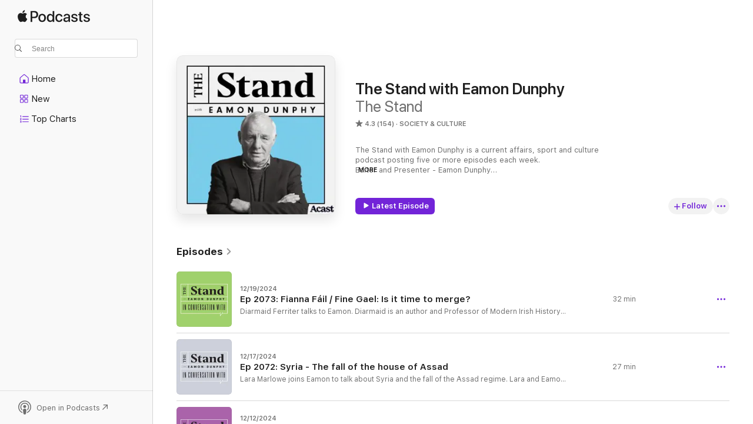

--- FILE ---
content_type: text/html
request_url: https://podcasts.apple.com/us/podcast/the-stand-with-eamon-dunphy/id1178026212
body_size: 33349
content:
<!DOCTYPE html>
<html dir="ltr" lang="en-US">
    <head>
        <meta charset="utf-8" />
        <meta http-equiv="X-UA-Compatible" content="IE=edge" />
        <meta name="viewport" content="width=device-width,initial-scale=1" />
        <meta name="applicable-device" content="pc,mobile" />
        <meta name="referrer" content="strict-origin" />

        <link
            rel="apple-touch-icon"
            sizes="180x180"
            href="/assets/favicon/favicon-180.png"
        />
        <link
            rel="icon"
            type="image/png"
            sizes="32x32"
            href="/assets/favicon/favicon-32.png"
        />
        <link
            rel="icon"
            type="image/png"
            sizes="16x16"
            href="/assets/favicon/favicon-16.png"
        />
        <link
            rel="mask-icon"
            href="/assets/favicon/favicon.svg"
            color="#7e50df"
        />
        <link rel="manifest" href="/manifest.json" />

        <title>The Stand with Eamon Dunphy - Podcast - Apple Podcasts</title><!-- HEAD_svelte-1frznod_START --><link rel="preconnect" href="//www.apple.com/wss/fonts" crossorigin="anonymous"><link rel="stylesheet" as="style" href="//www.apple.com/wss/fonts?families=SF+Pro,v4%7CSF+Pro+Icons,v1&amp;display=swap" type="text/css" referrerpolicy="strict-origin-when-cross-origin"><!-- HEAD_svelte-1frznod_END --><!-- HEAD_svelte-eg3hvx_START -->    <meta name="description" content="Listen to The Stand's The Stand with Eamon Dunphy podcast with Eamon Dunphy on Apple Podcasts.">  <link rel="canonical" href="https://podcasts.apple.com/us/podcast/the-stand-with-eamon-dunphy/id1178026212">   <link rel="alternate" type="application/json+oembed" href="https://podcasts.apple.com/api/oembed?url=https%3A%2F%2Fpodcasts.apple.com%2Fus%2Fpodcast%2Fthe-stand-with-eamon-dunphy%2Fid1178026212" title="The Stand with Eamon Dunphy - Podcast - Apple Podcasts">  <meta name="al:ios:app_store_id" content="525463029"> <meta name="al:ios:app_name" content="Apple Podcasts"> <meta name="apple:content_id" content="1178026212"> <meta name="apple:title" content="The Stand with Eamon Dunphy"> <meta name="apple:description" content="Listen to The Stand's The Stand with Eamon Dunphy podcast with Eamon Dunphy on Apple Podcasts.">   <meta property="og:title" content="The Stand with Eamon Dunphy"> <meta property="og:description" content="Society &amp; Culture Podcast · The Stand with Eamon Dunphy is a current affairs, sport and culture podcast posting five or more episodes each week.
Editor and Presenter - Eamon Dunphy
As a former professional and international socc…"> <meta property="og:site_name" content="Apple Podcasts"> <meta property="og:url" content="https://podcasts.apple.com/us/podcast/the-stand-with-eamon-dunphy/id1178026212"> <meta property="og:image" content="https://is1-ssl.mzstatic.com/image/thumb/Podcasts211/v4/e7/cc/ac/e7ccac97-5ccf-524c-4d52-bd6b398703f4/mza_3061621390229692517.jpeg/1200x1200bf-60.jpg"> <meta property="og:image:secure_url" content="https://is1-ssl.mzstatic.com/image/thumb/Podcasts211/v4/e7/cc/ac/e7ccac97-5ccf-524c-4d52-bd6b398703f4/mza_3061621390229692517.jpeg/1200x1200bf-60.jpg"> <meta property="og:image:alt" content="The Stand with Eamon Dunphy"> <meta property="og:image:width" content="1200"> <meta property="og:image:height" content="1200"> <meta property="og:image:type" content="image/jpg"> <meta property="og:type" content="website"> <meta property="og:locale" content="en_US">     <meta name="twitter:title" content="The Stand with Eamon Dunphy"> <meta name="twitter:description" content="Society &amp; Culture Podcast · The Stand with Eamon Dunphy is a current affairs, sport and culture podcast posting five or more episodes each week.
Editor and Presenter - Eamon Dunphy
As a former professional and international socc…"> <meta name="twitter:site" content="@ApplePodcasts"> <meta name="twitter:image" content="https://is1-ssl.mzstatic.com/image/thumb/Podcasts211/v4/e7/cc/ac/e7ccac97-5ccf-524c-4d52-bd6b398703f4/mza_3061621390229692517.jpeg/1200x1200bf-60.jpg"> <meta name="twitter:image:alt" content="The Stand with Eamon Dunphy"> <meta name="twitter:card" content="summary">      <!-- HTML_TAG_START -->
                <script id=schema:show type="application/ld+json">
                    {"@context":"http://schema.org","@type":"CreativeWorkSeries","name":"The Stand with Eamon Dunphy","description":"The Stand with Eamon Dunphy is a current affairs, sport and culture podcast posting five or more episodes each week.\nEditor and Presenter - Eamon Dunphy\nAs a former professional and international soccer player Eamon was capped 23 times for Ireland. He has been a writer and broadcaster for over 40 years and written five best selling books including an early memoir Only a Game?, U2’s biography Unforgettable Fire, Sir Matt Busby’s biography A Strange Kind of Glory, Roy Keane’s autobiography Keane, and most recently his own memoir, The Rocky Road.\nAs a newspaper columnist Eamon has written for a number of newspapers, most notably the Irish Daily Star and the Sunday Independent. He was a contributor to RTÉ’s soccer panel for 40 years and was the editor and presenter of the drivetime radio show The Last Word for five years in the newly established Radio Ireland (now Today FM). Eamon launched The Stand in November 2016.\n Hosted on Acast. See acast.com/privacy for more information.","genre":["Society & Culture","Podcasts"],"url":"https://podcasts.apple.com/us/podcast/the-stand-with-eamon-dunphy/id1178026212","offers":[{"@type":"Offer","category":"free","price":0}],"dateModified":"2024-12-19T04:00:00Z","thumbnailUrl":"https://is1-ssl.mzstatic.com/image/thumb/Podcasts211/v4/e7/cc/ac/e7ccac97-5ccf-524c-4d52-bd6b398703f4/mza_3061621390229692517.jpeg/1200x1200bf.webp","aggregateRating":{"@type":"AggregateRating","ratingValue":4.3,"reviewCount":154,"itemReviewed":{"@type":"CreativeWorkSeries","name":"The Stand with Eamon Dunphy","description":"The Stand with Eamon Dunphy is a current affairs, sport and culture podcast posting five or more episodes each week.\nEditor and Presenter - Eamon Dunphy\nAs a former professional and international soccer player Eamon was capped 23 times for Ireland. He has been a writer and broadcaster for over 40 years and written five best selling books including an early memoir Only a Game?, U2’s biography Unforgettable Fire, Sir Matt Busby’s biography A Strange Kind of Glory, Roy Keane’s autobiography Keane, and most recently his own memoir, The Rocky Road.\nAs a newspaper columnist Eamon has written for a number of newspapers, most notably the Irish Daily Star and the Sunday Independent. He was a contributor to RTÉ’s soccer panel for 40 years and was the editor and presenter of the drivetime radio show The Last Word for five years in the newly established Radio Ireland (now Today FM). Eamon launched The Stand in November 2016.\n Hosted on Acast. See acast.com/privacy for more information.","genre":["Society & Culture","Podcasts"],"url":"https://podcasts.apple.com/us/podcast/the-stand-with-eamon-dunphy/id1178026212","offers":[{"@type":"Offer","category":"free","price":0}],"dateModified":"2024-12-19T04:00:00Z","thumbnailUrl":"https://is1-ssl.mzstatic.com/image/thumb/Podcasts211/v4/e7/cc/ac/e7ccac97-5ccf-524c-4d52-bd6b398703f4/mza_3061621390229692517.jpeg/1200x1200bf.webp"}},"review":[{"@type":"Review","author":"J Phelan","datePublished":"2023-01-01","name":"Balance","reviewBody":"Love the show & always look forward to the football analysis from the 3 amigos.  When it comes to discussing politics in the US, Stanage isn’t the best to have on all the time.  I actually don’t listen to those shows anymore.  I’m a Waterford man living in New Hampshire for 25 years and as we’re first in the nation voters I’ve seen a lot of debate through the years.  Balance it up with someone from the center/center right.  I consider myself socially liberal, fiscally conservative so not really represented in either party but I can see the arguments on both sides.","reviewRating":{"@type":"Rating","ratingValue":4,"bestRating":5,"worstRating":1},"itemReviewed":{"@type":"CreativeWorkSeries","name":"The Stand with Eamon Dunphy","description":"The Stand with Eamon Dunphy is a current affairs, sport and culture podcast posting five or more episodes each week.\nEditor and Presenter - Eamon Dunphy\nAs a former professional and international soccer player Eamon was capped 23 times for Ireland. He has been a writer and broadcaster for over 40 years and written five best selling books including an early memoir Only a Game?, U2’s biography Unforgettable Fire, Sir Matt Busby’s biography A Strange Kind of Glory, Roy Keane’s autobiography Keane, and most recently his own memoir, The Rocky Road.\nAs a newspaper columnist Eamon has written for a number of newspapers, most notably the Irish Daily Star and the Sunday Independent. He was a contributor to RTÉ’s soccer panel for 40 years and was the editor and presenter of the drivetime radio show The Last Word for five years in the newly established Radio Ireland (now Today FM). Eamon launched The Stand in November 2016.\n Hosted on Acast. See acast.com/privacy for more information.","genre":["Society & Culture","Podcasts"],"url":"https://podcasts.apple.com/us/podcast/the-stand-with-eamon-dunphy/id1178026212","offers":[{"@type":"Offer","category":"free","price":0}],"dateModified":"2024-12-19T04:00:00Z","thumbnailUrl":"https://is1-ssl.mzstatic.com/image/thumb/Podcasts211/v4/e7/cc/ac/e7ccac97-5ccf-524c-4d52-bd6b398703f4/mza_3061621390229692517.jpeg/1200x1200bf.webp"}},{"@type":"Review","author":"NYCAnfieldRed","datePublished":"2024-08-28","name":"excellent show","reviewBody":"is this show over? always been a great listen.","reviewRating":{"@type":"Rating","ratingValue":5,"bestRating":5,"worstRating":1},"itemReviewed":{"@type":"CreativeWorkSeries","name":"The Stand with Eamon Dunphy","description":"The Stand with Eamon Dunphy is a current affairs, sport and culture podcast posting five or more episodes each week.\nEditor and Presenter - Eamon Dunphy\nAs a former professional and international soccer player Eamon was capped 23 times for Ireland. He has been a writer and broadcaster for over 40 years and written five best selling books including an early memoir Only a Game?, U2’s biography Unforgettable Fire, Sir Matt Busby’s biography A Strange Kind of Glory, Roy Keane’s autobiography Keane, and most recently his own memoir, The Rocky Road.\nAs a newspaper columnist Eamon has written for a number of newspapers, most notably the Irish Daily Star and the Sunday Independent. He was a contributor to RTÉ’s soccer panel for 40 years and was the editor and presenter of the drivetime radio show The Last Word for five years in the newly established Radio Ireland (now Today FM). Eamon launched The Stand in November 2016.\n Hosted on Acast. See acast.com/privacy for more information.","genre":["Society & Culture","Podcasts"],"url":"https://podcasts.apple.com/us/podcast/the-stand-with-eamon-dunphy/id1178026212","offers":[{"@type":"Offer","category":"free","price":0}],"dateModified":"2024-12-19T04:00:00Z","thumbnailUrl":"https://is1-ssl.mzstatic.com/image/thumb/Podcasts211/v4/e7/cc/ac/e7ccac97-5ccf-524c-4d52-bd6b398703f4/mza_3061621390229692517.jpeg/1200x1200bf.webp"}},{"@type":"Review","author":"Keith4634","datePublished":"2023-08-26","name":"Limited","reviewBody":"I like Eamon on sports but his shallow takes on politics and current affairs can be safely ignored.","reviewRating":{"@type":"Rating","ratingValue":2,"bestRating":5,"worstRating":1},"itemReviewed":{"@type":"CreativeWorkSeries","name":"The Stand with Eamon Dunphy","description":"The Stand with Eamon Dunphy is a current affairs, sport and culture podcast posting five or more episodes each week.\nEditor and Presenter - Eamon Dunphy\nAs a former professional and international soccer player Eamon was capped 23 times for Ireland. He has been a writer and broadcaster for over 40 years and written five best selling books including an early memoir Only a Game?, U2’s biography Unforgettable Fire, Sir Matt Busby’s biography A Strange Kind of Glory, Roy Keane’s autobiography Keane, and most recently his own memoir, The Rocky Road.\nAs a newspaper columnist Eamon has written for a number of newspapers, most notably the Irish Daily Star and the Sunday Independent. He was a contributor to RTÉ’s soccer panel for 40 years and was the editor and presenter of the drivetime radio show The Last Word for five years in the newly established Radio Ireland (now Today FM). Eamon launched The Stand in November 2016.\n Hosted on Acast. See acast.com/privacy for more information.","genre":["Society & Culture","Podcasts"],"url":"https://podcasts.apple.com/us/podcast/the-stand-with-eamon-dunphy/id1178026212","offers":[{"@type":"Offer","category":"free","price":0}],"dateModified":"2024-12-19T04:00:00Z","thumbnailUrl":"https://is1-ssl.mzstatic.com/image/thumb/Podcasts211/v4/e7/cc/ac/e7ccac97-5ccf-524c-4d52-bd6b398703f4/mza_3061621390229692517.jpeg/1200x1200bf.webp"}},{"@type":"Review","author":"angrylf","datePublished":"2023-04-23","name":"Shines a light on issue in a effective non-American-media manner","reviewBody":"Great show - doesn’t pander to the left or the right - if you are looking to have a particular point of view upheld, look elsewhere","reviewRating":{"@type":"Rating","ratingValue":5,"bestRating":5,"worstRating":1},"itemReviewed":{"@type":"CreativeWorkSeries","name":"The Stand with Eamon Dunphy","description":"The Stand with Eamon Dunphy is a current affairs, sport and culture podcast posting five or more episodes each week.\nEditor and Presenter - Eamon Dunphy\nAs a former professional and international soccer player Eamon was capped 23 times for Ireland. He has been a writer and broadcaster for over 40 years and written five best selling books including an early memoir Only a Game?, U2’s biography Unforgettable Fire, Sir Matt Busby’s biography A Strange Kind of Glory, Roy Keane’s autobiography Keane, and most recently his own memoir, The Rocky Road.\nAs a newspaper columnist Eamon has written for a number of newspapers, most notably the Irish Daily Star and the Sunday Independent. He was a contributor to RTÉ’s soccer panel for 40 years and was the editor and presenter of the drivetime radio show The Last Word for five years in the newly established Radio Ireland (now Today FM). Eamon launched The Stand in November 2016.\n Hosted on Acast. See acast.com/privacy for more information.","genre":["Society & Culture","Podcasts"],"url":"https://podcasts.apple.com/us/podcast/the-stand-with-eamon-dunphy/id1178026212","offers":[{"@type":"Offer","category":"free","price":0}],"dateModified":"2024-12-19T04:00:00Z","thumbnailUrl":"https://is1-ssl.mzstatic.com/image/thumb/Podcasts211/v4/e7/cc/ac/e7ccac97-5ccf-524c-4d52-bd6b398703f4/mza_3061621390229692517.jpeg/1200x1200bf.webp"}},{"@type":"Review","author":"Jonomal","datePublished":"2021-12-18","name":"Other views","reviewBody":"Could really do with a different point of view from the US besides that left wing Niall Stanage. He mentions irrelevant news about Congresswomen Bobert and the comments she made about congresswoman Omar, but failed to mention the daily anti-semitism spewing from Omar’s disgusting hateful mouth.","reviewRating":{"@type":"Rating","ratingValue":4,"bestRating":5,"worstRating":1},"itemReviewed":{"@type":"CreativeWorkSeries","name":"The Stand with Eamon Dunphy","description":"The Stand with Eamon Dunphy is a current affairs, sport and culture podcast posting five or more episodes each week.\nEditor and Presenter - Eamon Dunphy\nAs a former professional and international soccer player Eamon was capped 23 times for Ireland. He has been a writer and broadcaster for over 40 years and written five best selling books including an early memoir Only a Game?, U2’s biography Unforgettable Fire, Sir Matt Busby’s biography A Strange Kind of Glory, Roy Keane’s autobiography Keane, and most recently his own memoir, The Rocky Road.\nAs a newspaper columnist Eamon has written for a number of newspapers, most notably the Irish Daily Star and the Sunday Independent. He was a contributor to RTÉ’s soccer panel for 40 years and was the editor and presenter of the drivetime radio show The Last Word for five years in the newly established Radio Ireland (now Today FM). Eamon launched The Stand in November 2016.\n Hosted on Acast. See acast.com/privacy for more information.","genre":["Society & Culture","Podcasts"],"url":"https://podcasts.apple.com/us/podcast/the-stand-with-eamon-dunphy/id1178026212","offers":[{"@type":"Offer","category":"free","price":0}],"dateModified":"2024-12-19T04:00:00Z","thumbnailUrl":"https://is1-ssl.mzstatic.com/image/thumb/Podcasts211/v4/e7/cc/ac/e7ccac97-5ccf-524c-4d52-bd6b398703f4/mza_3061621390229692517.jpeg/1200x1200bf.webp"}},{"@type":"Review","author":"Xyvuhdfuhuvu","datePublished":"2022-09-21","name":"Zero balance, not a real reflection of what is happening","reviewBody":"I have listened to several US orientated podcasts.  The lack of context and true objectivity is alarming. Niall Stanage is about as one sided as you can get and is the opposite of transparent journalism. The constant Trump bashing is getting old - we get it, orange man bad all the time. But the man has been out of power for almost two years now.  Whether he regains his office is a question for democracy and I believe over 75 million voted for him last time out. Perhaps Eamo can investigate why some many people feel this way ? As but one of many examples: While Eamo can express disgust at the “treatment” of Venezuelan migrants and sympathize with the 48 hour plight of some of the richest people on the planet by being exposed to such horrors, he fails to understand or question the broader issue at play. The border is broken and US Border towns are expected to deal with a massive influx of migrants but instead he focuses on Martha’s Vineyard getting a taste of the medicine they asked for with their hypocritical virtue signaling. The core issue is ignored. Just like he ignores the out of control Inflation, insane energy policies, weak foreign policy and the odious scandals of Biden and Hilary Clinton. You want to hold people accountable ?  Fine, but focusing on only one out of power president while ignoring the massive incompetence and corruption of the current administration while blindly agreeing with a partisan so called journalist from The Hill is lazy journalism.","reviewRating":{"@type":"Rating","ratingValue":1,"bestRating":5,"worstRating":1},"itemReviewed":{"@type":"CreativeWorkSeries","name":"The Stand with Eamon Dunphy","description":"The Stand with Eamon Dunphy is a current affairs, sport and culture podcast posting five or more episodes each week.\nEditor and Presenter - Eamon Dunphy\nAs a former professional and international soccer player Eamon was capped 23 times for Ireland. He has been a writer and broadcaster for over 40 years and written five best selling books including an early memoir Only a Game?, U2’s biography Unforgettable Fire, Sir Matt Busby’s biography A Strange Kind of Glory, Roy Keane’s autobiography Keane, and most recently his own memoir, The Rocky Road.\nAs a newspaper columnist Eamon has written for a number of newspapers, most notably the Irish Daily Star and the Sunday Independent. He was a contributor to RTÉ’s soccer panel for 40 years and was the editor and presenter of the drivetime radio show The Last Word for five years in the newly established Radio Ireland (now Today FM). Eamon launched The Stand in November 2016.\n Hosted on Acast. See acast.com/privacy for more information.","genre":["Society & Culture","Podcasts"],"url":"https://podcasts.apple.com/us/podcast/the-stand-with-eamon-dunphy/id1178026212","offers":[{"@type":"Offer","category":"free","price":0}],"dateModified":"2024-12-19T04:00:00Z","thumbnailUrl":"https://is1-ssl.mzstatic.com/image/thumb/Podcasts211/v4/e7/cc/ac/e7ccac97-5ccf-524c-4d52-bd6b398703f4/mza_3061621390229692517.jpeg/1200x1200bf.webp"}},{"@type":"Review","author":"Charles Martel III","datePublished":"2022-06-06","name":"Socialist clap trap","reviewBody":"I agree. It does sound like 3 or 4 angry yippies who cannot deviate one iota from their Marxist playbook.","reviewRating":{"@type":"Rating","ratingValue":1,"bestRating":5,"worstRating":1},"itemReviewed":{"@type":"CreativeWorkSeries","name":"The Stand with Eamon Dunphy","description":"The Stand with Eamon Dunphy is a current affairs, sport and culture podcast posting five or more episodes each week.\nEditor and Presenter - Eamon Dunphy\nAs a former professional and international soccer player Eamon was capped 23 times for Ireland. He has been a writer and broadcaster for over 40 years and written five best selling books including an early memoir Only a Game?, U2’s biography Unforgettable Fire, Sir Matt Busby’s biography A Strange Kind of Glory, Roy Keane’s autobiography Keane, and most recently his own memoir, The Rocky Road.\nAs a newspaper columnist Eamon has written for a number of newspapers, most notably the Irish Daily Star and the Sunday Independent. He was a contributor to RTÉ’s soccer panel for 40 years and was the editor and presenter of the drivetime radio show The Last Word for five years in the newly established Radio Ireland (now Today FM). Eamon launched The Stand in November 2016.\n Hosted on Acast. See acast.com/privacy for more information.","genre":["Society & Culture","Podcasts"],"url":"https://podcasts.apple.com/us/podcast/the-stand-with-eamon-dunphy/id1178026212","offers":[{"@type":"Offer","category":"free","price":0}],"dateModified":"2024-12-19T04:00:00Z","thumbnailUrl":"https://is1-ssl.mzstatic.com/image/thumb/Podcasts211/v4/e7/cc/ac/e7ccac97-5ccf-524c-4d52-bd6b398703f4/mza_3061621390229692517.jpeg/1200x1200bf.webp"}},{"@type":"Review","author":"leonbvaughan","datePublished":"2021-11-15","name":"Thank you","reviewBody":"It is always a pleasure to hear the podcast. \nKeeps me up to date with the Irish angles so far from home. \nLeon Shtateside Vaughan","reviewRating":{"@type":"Rating","ratingValue":5,"bestRating":5,"worstRating":1},"itemReviewed":{"@type":"CreativeWorkSeries","name":"The Stand with Eamon Dunphy","description":"The Stand with Eamon Dunphy is a current affairs, sport and culture podcast posting five or more episodes each week.\nEditor and Presenter - Eamon Dunphy\nAs a former professional and international soccer player Eamon was capped 23 times for Ireland. He has been a writer and broadcaster for over 40 years and written five best selling books including an early memoir Only a Game?, U2’s biography Unforgettable Fire, Sir Matt Busby’s biography A Strange Kind of Glory, Roy Keane’s autobiography Keane, and most recently his own memoir, The Rocky Road.\nAs a newspaper columnist Eamon has written for a number of newspapers, most notably the Irish Daily Star and the Sunday Independent. He was a contributor to RTÉ’s soccer panel for 40 years and was the editor and presenter of the drivetime radio show The Last Word for five years in the newly established Radio Ireland (now Today FM). Eamon launched The Stand in November 2016.\n Hosted on Acast. See acast.com/privacy for more information.","genre":["Society & Culture","Podcasts"],"url":"https://podcasts.apple.com/us/podcast/the-stand-with-eamon-dunphy/id1178026212","offers":[{"@type":"Offer","category":"free","price":0}],"dateModified":"2024-12-19T04:00:00Z","thumbnailUrl":"https://is1-ssl.mzstatic.com/image/thumb/Podcasts211/v4/e7/cc/ac/e7ccac97-5ccf-524c-4d52-bd6b398703f4/mza_3061621390229692517.jpeg/1200x1200bf.webp"}},{"@type":"Review","author":"BenoBhoy67","datePublished":"2020-09-26","name":"Episode 877","reviewBody":"Spot on they are now part of the establishment !! Sounds like lots of excuse making in soft terms. Please change the outdated blue color language, we are living in a much more diverse society. \nReally enjoy the pod casts, especially as I’m NYC. Keep up the good work and varied content. 👍🗽💪","reviewRating":{"@type":"Rating","ratingValue":5,"bestRating":5,"worstRating":1},"itemReviewed":{"@type":"CreativeWorkSeries","name":"The Stand with Eamon Dunphy","description":"The Stand with Eamon Dunphy is a current affairs, sport and culture podcast posting five or more episodes each week.\nEditor and Presenter - Eamon Dunphy\nAs a former professional and international soccer player Eamon was capped 23 times for Ireland. He has been a writer and broadcaster for over 40 years and written five best selling books including an early memoir Only a Game?, U2’s biography Unforgettable Fire, Sir Matt Busby’s biography A Strange Kind of Glory, Roy Keane’s autobiography Keane, and most recently his own memoir, The Rocky Road.\nAs a newspaper columnist Eamon has written for a number of newspapers, most notably the Irish Daily Star and the Sunday Independent. He was a contributor to RTÉ’s soccer panel for 40 years and was the editor and presenter of the drivetime radio show The Last Word for five years in the newly established Radio Ireland (now Today FM). Eamon launched The Stand in November 2016.\n Hosted on Acast. See acast.com/privacy for more information.","genre":["Society & Culture","Podcasts"],"url":"https://podcasts.apple.com/us/podcast/the-stand-with-eamon-dunphy/id1178026212","offers":[{"@type":"Offer","category":"free","price":0}],"dateModified":"2024-12-19T04:00:00Z","thumbnailUrl":"https://is1-ssl.mzstatic.com/image/thumb/Podcasts211/v4/e7/cc/ac/e7ccac97-5ccf-524c-4d52-bd6b398703f4/mza_3061621390229692517.jpeg/1200x1200bf.webp"}},{"@type":"Review","author":"dillo1888","datePublished":"2020-10-01","name":"Stanage and dunphy","reviewBody":"I’m irish and living in New York the past 12 years. Dunphy, you’re so out of touch of what is happening over here it’s embarrassing. Educate yourself and get off that CNN. You have no clue. Check your comments on every trump podcast you put up. \n\nAs for that Stanage. He is an absolute joke. Supposed to be an impartial journalist. Never once a mention of the protests, looting , burning and shooting. All in democratic run states. Not one mention. Ever. Absolute disgrace . \nGet the finger out.","reviewRating":{"@type":"Rating","ratingValue":3,"bestRating":5,"worstRating":1},"itemReviewed":{"@type":"CreativeWorkSeries","name":"The Stand with Eamon Dunphy","description":"The Stand with Eamon Dunphy is a current affairs, sport and culture podcast posting five or more episodes each week.\nEditor and Presenter - Eamon Dunphy\nAs a former professional and international soccer player Eamon was capped 23 times for Ireland. He has been a writer and broadcaster for over 40 years and written five best selling books including an early memoir Only a Game?, U2’s biography Unforgettable Fire, Sir Matt Busby’s biography A Strange Kind of Glory, Roy Keane’s autobiography Keane, and most recently his own memoir, The Rocky Road.\nAs a newspaper columnist Eamon has written for a number of newspapers, most notably the Irish Daily Star and the Sunday Independent. He was a contributor to RTÉ’s soccer panel for 40 years and was the editor and presenter of the drivetime radio show The Last Word for five years in the newly established Radio Ireland (now Today FM). Eamon launched The Stand in November 2016.\n Hosted on Acast. See acast.com/privacy for more information.","genre":["Society & Culture","Podcasts"],"url":"https://podcasts.apple.com/us/podcast/the-stand-with-eamon-dunphy/id1178026212","offers":[{"@type":"Offer","category":"free","price":0}],"dateModified":"2024-12-19T04:00:00Z","thumbnailUrl":"https://is1-ssl.mzstatic.com/image/thumb/Podcasts211/v4/e7/cc/ac/e7ccac97-5ccf-524c-4d52-bd6b398703f4/mza_3061621390229692517.jpeg/1200x1200bf.webp"}}],"workExample":[{"@type":"AudioObject","datePublished":"2024-12-19","description":"Diarmaid Ferriter talks to Eamon.","duration":"PT31M58S","genre":["Society & Culture"],"name":"Ep 2073: Fianna Fáil / Fine Gael: Is it time to merge?","offers":[{"@type":"Offer","category":"free","price":0}],"requiresSubscription":"no","uploadDate":"2024-12-19","url":"https://podcasts.apple.com/us/podcast/ep-2073-fianna-f%C3%A1il-fine-gael-is-it-time-to-merge/id1178026212?i=1000680918810","thumbnailUrl":"https://is1-ssl.mzstatic.com/image/thumb/Podcasts211/v4/c6/92/0e/c6920e87-95e5-03e3-6245-c4bca3c1618e/mza_12589282933283519699.jpeg/1200x1200bf.webp"},{"@type":"AudioObject","datePublished":"2024-12-17","description":"Lara Marlowe talks to Eamon.","duration":"PT27M29S","genre":["Society & Culture"],"name":"Ep 2072: Syria - The fall of the house of Assad","offers":[{"@type":"Offer","category":"free","price":0}],"requiresSubscription":"no","uploadDate":"2024-12-17","url":"https://podcasts.apple.com/us/podcast/ep-2072-syria-the-fall-of-the-house-of-assad/id1178026212?i=1000680644380","thumbnailUrl":"https://is1-ssl.mzstatic.com/image/thumb/Podcasts221/v4/47/bf/a2/47bfa298-fcfe-d6fe-e631-b200a85f2319/mza_2734307288796651232.jpeg/1200x1200bf.webp"},{"@type":"AudioObject","datePublished":"2024-12-12","description":"Niall Stanage talks to Eamon.","duration":"PT26M23S","genre":["Society & Culture"],"name":"Ep 2071: As Trump prepares to enter the White House America’s tolerance of liberals fades","offers":[{"@type":"Offer","category":"free","price":0}],"requiresSubscription":"no","uploadDate":"2024-12-12","url":"https://podcasts.apple.com/us/podcast/ep-2071-as-trump-prepares-to-enter-the-white-house/id1178026212?i=1000680093512","thumbnailUrl":"https://is1-ssl.mzstatic.com/image/thumb/Podcasts211/v4/7e/74/9d/7e749d13-4fba-80d5-934b-7257e6e1d9ea/mza_15064761241464791844.jpeg/1200x1200bf.webp"},{"@type":"AudioObject","datePublished":"2024-12-10","description":"Fionnán Sheahan talks to Eamon.","duration":"PT22M1S","genre":["Society & Culture"],"name":"Ep 2070: Michael Martin in the driving seat as coalition talks begin","offers":[{"@type":"Offer","category":"free","price":0}],"requiresSubscription":"no","uploadDate":"2024-12-10","url":"https://podcasts.apple.com/us/podcast/ep-2070-michael-martin-in-the-driving-seat-as/id1178026212?i=1000679881365","thumbnailUrl":"https://is1-ssl.mzstatic.com/image/thumb/Podcasts221/v4/f5/10/dd/f510dda9-352c-1280-2373-4e8046c5985b/mza_14832411108541492992.jpeg/1200x1200bf.webp"},{"@type":"AudioObject","datePublished":"2024-12-10","description":"Peter Oborne talks to Eamon.","duration":"PT25M28S","genre":["Society & Culture"],"name":"Ep 2069: Syria - Assad falls as otherwise occupied Russia and Iran stand idly by","offers":[{"@type":"Offer","category":"free","price":0}],"requiresSubscription":"no","uploadDate":"2024-12-10","url":"https://podcasts.apple.com/us/podcast/ep-2069-syria-assad-falls-as-otherwise-occupied-russia/id1178026212?i=1000679838659","thumbnailUrl":"https://is1-ssl.mzstatic.com/image/thumb/Podcasts221/v4/24/50/36/24503663-3264-849d-d232-ffc9b0423171/mza_3109354131837933933.jpeg/1200x1200bf.webp"},{"@type":"AudioObject","datePublished":"2024-12-09","description":"Chris Johns talks to Eamon.","duration":"PT30M35S","genre":["Society & Culture"],"name":"Ep 2068: Can Keir Starmer maintain the 'Special Relationship' with the US while strengthening friendship with the EU?","offers":[{"@type":"Offer","category":"free","price":0}],"requiresSubscription":"no","uploadDate":"2024-12-09","url":"https://podcasts.apple.com/us/podcast/ep-2068-can-keir-starmer-maintain-the-special/id1178026212?i=1000679700495","thumbnailUrl":"https://is1-ssl.mzstatic.com/image/thumb/Podcasts221/v4/fe/f3/df/fef3df0f-15f1-b734-e506-49aa0b3a8cf6/mza_10735510465829482357.jpeg/1200x1200bf.webp"},{"@type":"AudioObject","datePublished":"2024-12-07","description":"Lara Marlowe talks to Eamon.","duration":"PT28M2S","genre":["Society & Culture"],"name":"Ep 2067: French Political Crisis - Marine Le Pen continues her march towards power as Macron sinks","offers":[{"@type":"Offer","category":"free","price":0}],"requiresSubscription":"no","uploadDate":"2024-12-07","url":"https://podcasts.apple.com/us/podcast/ep-2067-french-political-crisis-marine-le-pen-continues/id1178026212?i=1000679549756","thumbnailUrl":"https://is1-ssl.mzstatic.com/image/thumb/Podcasts221/v4/10/d8/8c/10d88c7f-4ace-3490-d425-6fa3c7ef0a9d/mza_9950214588791343704.jpeg/1200x1200bf.webp"},{"@type":"AudioObject","datePublished":"2024-12-06","description":"Niall Stanage talks to Eamon.","duration":"PT28M4S","genre":["Society & Culture"],"name":"Ep 2066: Trump revolution begins with a bang as Biden’s presidency expires with a whimper","offers":[{"@type":"Offer","category":"free","price":0}],"requiresSubscription":"no","uploadDate":"2024-12-06","url":"https://podcasts.apple.com/us/podcast/ep-2066-trump-revolution-begins-with-a-bang-as/id1178026212?i=1000679432076","thumbnailUrl":"https://is1-ssl.mzstatic.com/image/thumb/Podcasts221/v4/6b/b9/cb/6bb9cb53-8d11-5a63-e6ea-69d70e4c0f00/mza_9150659136211359790.jpeg/1200x1200bf.webp"},{"@type":"AudioObject","datePublished":"2024-12-04","description":"Suzanne Lynch talks to Eamon.","duration":"PT27M17S","genre":["Society & Culture"],"name":"Ep 2065: Should Ireland adjust as the EU turns sharply right?","offers":[{"@type":"Offer","category":"free","price":0}],"requiresSubscription":"no","uploadDate":"2024-12-04","url":"https://podcasts.apple.com/us/podcast/ep-2065-should-ireland-adjust-as-the-eu-turns-sharply-right/id1178026212?i=1000679155069","thumbnailUrl":"https://is1-ssl.mzstatic.com/image/thumb/Podcasts221/v4/ff/ff/e7/ffffe75b-44f8-0175-b2bd-19977fa8873f/mza_4732279900801058192.jpeg/1200x1200bf.webp"},{"@type":"AudioObject","datePublished":"2024-12-02","description":"Fionnán Sheahan talks to Eamon.","duration":"PT20M44S","genre":["Society & Culture"],"name":"Ep 2064: General Election -  FF / FG hold all the aces when it comes to forming a Government","offers":[{"@type":"Offer","category":"free","price":0}],"requiresSubscription":"no","uploadDate":"2024-12-02","url":"https://podcasts.apple.com/us/podcast/ep-2064-general-election-ff-fg-hold-all-the-aces-when/id1178026212?i=1000678912334","thumbnailUrl":"https://is1-ssl.mzstatic.com/image/thumb/Podcasts211/v4/33/ce/56/33ce5605-013c-4e55-0195-366827b71cd6/mza_12982912741228397485.jpeg/1200x1200bf.webp"},{"@type":"AudioObject","datePublished":"2024-11-30","description":"Dermot Gilleece talks to Eamon.","duration":"PT33M42S","genre":["Society & Culture"],"name":"Ep 2063: A Farewell to the Fairways","offers":[{"@type":"Offer","category":"free","price":0}],"requiresSubscription":"no","uploadDate":"2024-11-30","url":"https://podcasts.apple.com/us/podcast/ep-2063-a-farewell-to-the-fairways/id1178026212?i=1000678694017","thumbnailUrl":"https://is1-ssl.mzstatic.com/image/thumb/Podcasts221/v4/15/96/ef/1596efc1-330a-3ae0-4949-268b014daa72/mza_13271308912301361380.jpeg/1200x1200bf.webp"},{"@type":"AudioObject","datePublished":"2024-11-29","description":"Niall Stanage talks to Eamon.","duration":"PT26M8S","genre":["Society & Culture"],"name":"Ep 2062: A new president, a changed country, has America abandoned the rest of West?","offers":[{"@type":"Offer","category":"free","price":0}],"requiresSubscription":"no","uploadDate":"2024-11-29","url":"https://podcasts.apple.com/us/podcast/ep-2062-a-new-president-a-changed-country-has/id1178026212?i=1000678592275","thumbnailUrl":"https://is1-ssl.mzstatic.com/image/thumb/Podcasts211/v4/79/b5/36/79b5363c-6dbf-6f9c-d341-9d64fcb6a08b/mza_15563138866873352582.jpeg/1200x1200bf.webp"},{"@type":"AudioObject","datePublished":"2024-11-28","description":"Ivan Yates talks to Eamon.","duration":"PT41M8S","genre":["Society & Culture"],"name":"Ep 2061: General Election - Ivan Yates, Fine Fáil to win and win big","offers":[{"@type":"Offer","category":"free","price":0}],"requiresSubscription":"no","uploadDate":"2024-11-28","url":"https://podcasts.apple.com/us/podcast/ep-2061-general-election-ivan-yates-fine-f%C3%A1il-to-win/id1178026212?i=1000678485935","thumbnailUrl":"https://is1-ssl.mzstatic.com/image/thumb/Podcasts221/v4/35/82/2e/35822ef8-6d88-91f2-b8ac-504d7bcb8fcd/mza_5172132558957578626.jpeg/1200x1200bf.webp"},{"@type":"AudioObject","datePublished":"2024-11-26","description":"Fionnán Sheahan talks to Eamon.","duration":"PT27M57S","genre":["Society & Culture"],"name":"Ep 2060: General Election - Leaders’ Debate sure to be decisive","offers":[{"@type":"Offer","category":"free","price":0}],"requiresSubscription":"no","uploadDate":"2024-11-26","url":"https://podcasts.apple.com/us/podcast/ep-2060-general-election-leaders-debate-sure-to-be-decisive/id1178026212?i=1000678295552","thumbnailUrl":"https://is1-ssl.mzstatic.com/image/thumb/Podcasts211/v4/f3/ed/61/f3ed6109-b325-48ad-34e3-5a96a3c20718/mza_7917628312747919638.jpeg/1200x1200bf.webp"},{"@type":"AudioObject","datePublished":"2024-11-26","description":"Constantin Gurdgiev talks to Eamon.","duration":"PT33M20S","genre":["Society & Culture"],"name":"Ep 2059: As Trump’s administration focuses on our corporate tax advantage Ireland should worry","offers":[{"@type":"Offer","category":"free","price":0}],"requiresSubscription":"no","uploadDate":"2024-11-26","url":"https://podcasts.apple.com/us/podcast/ep-2059-as-trumps-administration-focuses-on-our-corporate/id1178026212?i=1000678237532","thumbnailUrl":"https://is1-ssl.mzstatic.com/image/thumb/Podcasts211/v4/79/ab/33/79ab33d2-6ed6-7897-5f96-b97f4be2d6cf/mza_2971653803930539559.jpeg/1200x1200bf.webp"}]}
                </script>
                <!-- HTML_TAG_END -->    <!-- HEAD_svelte-eg3hvx_END --><!-- HEAD_svelte-1p7jl_START --><!-- HEAD_svelte-1p7jl_END -->
      <script type="module" crossorigin src="/assets/index~6ee77bbec8.js"></script>
      <link rel="stylesheet" href="/assets/index~6c3ea543f1.css">
    </head>
    <body>
        <svg style="display: none" xmlns="http://www.w3.org/2000/svg">
            <symbol id="play-circle-fill" viewBox="0 0 60 60">
                <path
                    class="icon-circle-fill__circle"
                    fill="var(--iconCircleFillBG, transparent)"
                    d="M30 60c16.411 0 30-13.617 30-30C60 13.588 46.382 0 29.971 0 13.588 0 .001 13.588.001 30c0 16.383 13.617 30 30 30Z"
                />
                <path
                    fill="var(--iconFillArrow, var(--keyColor, black))"
                    d="M24.411 41.853c-1.41.853-3.028.177-3.028-1.294V19.47c0-1.44 1.735-2.058 3.028-1.294l17.265 10.235a1.89 1.89 0 0 1 0 3.265L24.411 41.853Z"
                />
            </symbol>
        </svg>
        <script defer src="/assets/focus-visible/focus-visible.min.js"></script>
        

        <script
            async
            src="/includes/js-cdn/musickit/v3/amp/musickit.js"
        ></script>
        <script
            type="module"
            async
            src="/includes/js-cdn/musickit/v3/components/musickit-components/musickit-components.esm.js"
        ></script>
        <script
            nomodule
            async
            src="/includes/js-cdn/musickit/v3/components/musickit-components/musickit-components.js"
        ></script>
        <div id="body-container">
              <div class="app-container svelte-ybg737" data-testid="app-container"> <div class="header svelte-1jb51s" data-testid="header"><nav data-testid="navigation" class="navigation svelte-13li0vp"><div class="navigation__header svelte-13li0vp"><div data-testid="logo" class="logo svelte-1gk6pig"> <a aria-label="Apple Podcasts" role="img" href="https://podcasts.apple.com/us/new" class="svelte-1gk6pig"><svg height="12" viewBox="0 0 67 12" width="67" class="podcasts-logo" aria-hidden="true"><path d="M45.646 3.547c1.748 0 2.903.96 2.903 2.409v5.048h-1.44V9.793h-.036c-.424.819-1.35 1.337-2.31 1.337-1.435 0-2.437-.896-2.437-2.22 0-1.288.982-2.065 2.722-2.17l2.005-.112v-.56c0-.82-.536-1.282-1.448-1.282-.836 0-1.42.4-1.539 1.037H42.66c.042-1.33 1.274-2.276 2.986-2.276zm-22.971 0c2.123 0 3.474 1.456 3.474 3.774 0 2.325-1.344 3.774-3.474 3.774s-3.474-1.45-3.474-3.774c0-2.318 1.358-3.774 3.474-3.774zm15.689 0c1.88 0 3.05 1.19 3.174 2.626h-1.434c-.132-.778-.737-1.359-1.726-1.359-1.156 0-1.922.974-1.922 2.507 0 1.568.773 2.514 1.936 2.514.933 0 1.545-.47 1.712-1.324h1.448c-.167 1.548-1.399 2.584-3.174 2.584-2.089 0-3.453-1.435-3.453-3.774 0-2.29 1.364-3.774 3.439-3.774zm14.263.007c1.622 0 2.785.903 2.82 2.206h-1.414c-.062-.652-.612-1.05-1.448-1.05-.814 0-1.357.377-1.357.952 0 .44.362.735 1.12.924l1.233.287c1.476.357 2.033.903 2.033 1.981 0 1.33-1.254 2.241-3.043 2.241-1.726 0-2.889-.89-3-2.234h1.49c.104.708.668 1.086 1.58 1.086.898 0 1.462-.371 1.462-.96 0-.455-.279-.7-1.044-.896L51.75 7.77c-1.323-.322-1.991-1.001-1.991-2.024 0-1.302 1.163-2.191 2.868-2.191zm11.396 0c1.622 0 2.784.903 2.82 2.206h-1.414c-.063-.652-.613-1.05-1.448-1.05-.815 0-1.358.377-1.358.952 0 .44.362.735 1.121.924l1.232.287C66.452 7.23 67 7.776 67 8.854c0 1.33-1.244 2.241-3.033 2.241-1.726 0-2.889-.89-3-2.234h1.49c.104.708.668 1.086 1.58 1.086.898 0 1.461-.371 1.461-.96 0-.455-.278-.7-1.044-.896l-1.308-.322c-1.323-.322-1.992-1.001-1.992-2.024 0-1.302 1.163-2.191 2.869-2.191zM6.368 2.776l.221.001c.348.028 1.352.135 1.994 1.091-.053.04-1.19.7-1.177 2.088.013 1.656 1.445 2.209 1.458 2.222-.013.041-.227.782-.749 1.55-.455.673-.924 1.333-1.673 1.346-.723.014-.964-.43-1.793-.43-.83 0-1.098.417-1.78.444-.723.027-1.272-.715-1.727-1.388C.205 8.34-.504 5.862.46 4.191c.468-.835 1.325-1.36 2.248-1.373.71-.013 1.365.471 1.793.471.429 0 1.191-.565 2.088-.512zM33.884.9v10.104h-1.462V9.751h-.028c-.432.84-1.267 1.33-2.332 1.33-1.83 0-3.077-1.484-3.077-3.76s1.246-3.76 3.063-3.76c1.051 0 1.88.49 2.297 1.302h.028V.9zm24.849.995v1.743h1.392v1.197h-1.392v4.061c0 .63.279.925.891.925.153 0 .397-.021.494-.035v1.19c-.167.042-.5.07-.835.07-1.483 0-2.06-.56-2.06-1.989V4.835h-1.066V3.638h1.065V1.895zM15.665.9c1.949 0 3.306 1.352 3.306 3.32 0 1.974-1.385 3.332-3.355 3.332h-2.158v3.452h-1.56V.9zm31.388 6.778-1.803.112c-.898.056-1.406.448-1.406 1.078 0 .645.529 1.065 1.336 1.065 1.051 0 1.873-.729 1.873-1.688zM22.675 4.793c-1.218 0-1.942.946-1.942 2.528 0 1.596.724 2.528 1.942 2.528s1.942-.932 1.942-2.528c0-1.59-.724-2.528-1.942-2.528zm7.784.056c-1.17 0-1.935.974-1.935 2.472 0 1.512.765 2.479 1.935 2.479 1.155 0 1.928-.98 1.928-2.479 0-1.484-.773-2.472-1.928-2.472zM15.254 2.224h-1.796v4.012h1.789c1.357 0 2.13-.735 2.13-2.01 0-1.274-.773-2.002-2.123-2.002zM6.596.13c.067.649-.188 1.283-.563 1.756-.39.46-1.007.824-1.624.77-.08-.621.228-1.283.577-1.688.389-.473 1.06-.81 1.61-.838z"></path></svg></a> </div> <div class="search-input-wrapper svelte-1gxcl7k" data-testid="search-input"><div data-testid="amp-search-input" aria-controls="search-suggestions" aria-expanded="false" aria-haspopup="listbox" aria-owns="search-suggestions" class="search-input-container svelte-rg26q6" tabindex="-1" role=""><div class="flex-container svelte-rg26q6"><form id="search-input-form" class="svelte-rg26q6"><svg height="16" width="16" viewBox="0 0 16 16" class="search-svg" aria-hidden="true"><path d="M11.87 10.835c.018.015.035.03.051.047l3.864 3.863a.735.735 0 1 1-1.04 1.04l-3.863-3.864a.744.744 0 0 1-.047-.051 6.667 6.667 0 1 1 1.035-1.035zM6.667 12a5.333 5.333 0 1 0 0-10.667 5.333 5.333 0 0 0 0 10.667z"></path></svg> <input value="" aria-autocomplete="list" aria-multiline="false" aria-controls="search-suggestions" aria-label="Search" placeholder="Search" spellcheck="false" autocomplete="off" autocorrect="off" autocapitalize="off" type="text" inputmode="search" class="search-input__text-field svelte-rg26q6" data-testid="search-input__text-field"></form> </div> <div data-testid="search-scope-bar"></div>   </div> </div></div> <div data-testid="navigation-content" class="navigation__content svelte-13li0vp" id="navigation" aria-hidden="false"><div class="navigation__scrollable-container svelte-13li0vp"><div data-testid="navigation-items-primary" class="navigation-items navigation-items--primary svelte-ng61m8"> <ul class="navigation-items__list svelte-ng61m8">  <li class="navigation-item navigation-item__home svelte-1a5yt87" aria-selected="false" data-testid="navigation-item"> <a href="https://podcasts.apple.com/us/home" class="navigation-item__link svelte-1a5yt87" role="button" data-testid="home" aria-pressed="false"><div class="navigation-item__content svelte-zhx7t9"> <span class="navigation-item__icon svelte-zhx7t9"> <svg xmlns="http://www.w3.org/2000/svg" width="24" height="24" viewBox="0 0 24 24" aria-hidden="true"><path d="M6.392 19.41H17.84c1.172 0 1.831-.674 1.831-1.787v-6.731c0-.689-.205-1.18-.732-1.612l-5.794-4.863c-.322-.271-.651-.403-1.025-.403-.374 0-.703.132-1.025.403L5.3 9.28c-.527.432-.732.923-.732 1.612v6.73c0 1.114.659 1.788 1.823 1.788Zm0-1.106c-.402 0-.717-.293-.717-.681v-6.731c0-.352.088-.564.337-.77l5.793-4.855c.11-.088.227-.147.315-.147s.205.059.315.147l5.793 4.856c.242.205.337.417.337.769v6.73c0 .389-.315.682-.725.682h-3.596v-4.431c0-.337-.22-.557-.557-.557H10.56c-.337 0-.564.22-.564.557v4.43H6.392Z"></path></svg> </span> <span class="navigation-item__label svelte-zhx7t9"> Home </span> </div></a>  </li>  <li class="navigation-item navigation-item__new svelte-1a5yt87" aria-selected="false" data-testid="navigation-item"> <a href="https://podcasts.apple.com/us/new" class="navigation-item__link svelte-1a5yt87" role="button" data-testid="new" aria-pressed="false"><div class="navigation-item__content svelte-zhx7t9"> <span class="navigation-item__icon svelte-zhx7t9"> <svg xmlns="http://www.w3.org/2000/svg" width="24" height="24" viewBox="0 0 24 24" aria-hidden="true"><path d="M9.739 11.138c.93 0 1.399-.47 1.399-1.436V6.428c0-.967-.47-1.428-1.4-1.428h-3.34C5.469 5 5 5.461 5 6.428v3.274c0 .967.469 1.436 1.399 1.436h3.34Zm7.346 0c.93 0 1.399-.47 1.399-1.436V6.428c0-.967-.469-1.428-1.399-1.428h-3.333c-.937 0-1.406.461-1.406 1.428v3.274c0 .967.469 1.436 1.406 1.436h3.333Zm-7.368-1.033H6.414c-.257 0-.381-.132-.381-.403V6.428c0-.263.124-.395.38-.395h3.304c.256 0 .388.132.388.395v3.274c0 .271-.132.403-.388.403Zm7.353 0h-3.303c-.264 0-.388-.132-.388-.403V6.428c0-.263.124-.395.388-.395h3.303c.257 0 .381.132.381.395v3.274c0 .271-.124.403-.38.403Zm-7.33 8.379c.93 0 1.399-.462 1.399-1.428v-3.282c0-.96-.47-1.428-1.4-1.428h-3.34c-.93 0-1.398.469-1.398 1.428v3.282c0 .966.469 1.428 1.399 1.428h3.34Zm7.346 0c.93 0 1.399-.462 1.399-1.428v-3.282c0-.96-.469-1.428-1.399-1.428h-3.333c-.937 0-1.406.469-1.406 1.428v3.282c0 .966.469 1.428 1.406 1.428h3.333ZM9.717 17.45H6.414c-.257 0-.381-.132-.381-.395v-3.274c0-.271.124-.403.38-.403h3.304c.256 0 .388.132.388.403v3.274c0 .263-.132.395-.388.395Zm7.353 0h-3.303c-.264 0-.388-.132-.388-.395v-3.274c0-.271.124-.403.388-.403h3.303c.257 0 .381.132.381.403v3.274c0 .263-.124.395-.38.395Z"></path></svg> </span> <span class="navigation-item__label svelte-zhx7t9"> New </span> </div></a>  </li>  <li class="navigation-item navigation-item__charts svelte-1a5yt87" aria-selected="false" data-testid="navigation-item"> <a href="https://podcasts.apple.com/us/charts" class="navigation-item__link svelte-1a5yt87" role="button" data-testid="charts" aria-pressed="false"><div class="navigation-item__content svelte-zhx7t9"> <span class="navigation-item__icon svelte-zhx7t9"> <svg xmlns="http://www.w3.org/2000/svg" width="24" height="24" viewBox="0 0 24 24" aria-hidden="true"><path d="M6.597 9.362c.278 0 .476-.161.476-.49V6.504c0-.307-.22-.505-.542-.505-.257 0-.418.088-.6.212l-.52.36c-.147.102-.228.197-.228.35 0 .191.147.323.315.323.095 0 .14-.015.264-.102l.337-.227h.014V8.87c0 .33.19.49.484.49Zm12.568-.886c.33 0 .593-.257.593-.586a.586.586 0 0 0-.593-.594h-9.66a.586.586 0 0 0-.594.594c0 .33.264.586.593.586h9.661ZM7.3 13.778c.198 0 .351-.139.351-.344 0-.22-.146-.359-.351-.359H6.252v-.022l.601-.483c.498-.41.696-.645.696-1.077 0-.586-.49-.981-1.282-.981-.703 0-1.208.366-1.208.835 0 .234.153.359.402.359.169 0 .279-.052.381-.22.103-.176.235-.271.44-.271.212 0 .366.139.366.344 0 .176-.088.33-.469.63l-.96.791a.493.493 0 0 0-.204.41c0 .227.16.388.402.388H7.3Zm11.865-.871a.59.59 0 1 0 0-1.18h-9.66a.59.59 0 1 0 0 1.18h9.66ZM6.282 18.34c.871 0 1.384-.388 1.384-1.003 0-.403-.278-.681-.784-.725v-.022c.367-.066.66-.315.66-.74 0-.557-.542-.864-1.268-.864-.57 0-1.193.27-1.193.754 0 .205.146.352.373.352.161 0 .234-.066.337-.176.168-.183.3-.242.483-.242.227 0 .396.11.396.33 0 .205-.176.308-.476.308h-.08c-.206 0-.338.102-.338.314 0 .198.125.315.337.315h.095c.33 0 .506.11.506.337 0 .198-.183.345-.432.345-.257 0-.44-.147-.579-.286-.088-.08-.161-.14-.3-.14-.235 0-.403.14-.403.367 0 .505.688.776 1.282.776Zm12.883-1.01c.33 0 .593-.257.593-.586a.586.586 0 0 0-.593-.594h-9.66a.586.586 0 0 0-.594.594c0 .33.264.586.593.586h9.661Z"></path></svg> </span> <span class="navigation-item__label svelte-zhx7t9"> Top Charts </span> </div></a>  </li>  <li class="navigation-item navigation-item__search svelte-1a5yt87" aria-selected="false" data-testid="navigation-item"> <a href="https://podcasts.apple.com/us/search" class="navigation-item__link svelte-1a5yt87" role="button" data-testid="search" aria-pressed="false"><div class="navigation-item__content svelte-zhx7t9"> <span class="navigation-item__icon svelte-zhx7t9"> <svg height="24" viewBox="0 0 24 24" width="24" aria-hidden="true"><path d="M17.979 18.553c.476 0 .813-.366.813-.835a.807.807 0 0 0-.235-.586l-3.45-3.457a5.61 5.61 0 0 0 1.158-3.413c0-3.098-2.535-5.633-5.633-5.633C7.542 4.63 5 7.156 5 10.262c0 3.098 2.534 5.632 5.632 5.632a5.614 5.614 0 0 0 3.274-1.055l3.472 3.472a.835.835 0 0 0 .6.242zm-7.347-3.875c-2.417 0-4.416-2-4.416-4.416 0-2.417 2-4.417 4.416-4.417 2.417 0 4.417 2 4.417 4.417s-2 4.416-4.417 4.416z" fill-opacity=".95"></path></svg> </span> <span class="navigation-item__label svelte-zhx7t9"> Search </span> </div></a>  </li></ul> </div>   </div> <div class="navigation__native-cta"><div slot="native-cta"></div></div></div> </nav> </div>  <div id="scrollable-page" class="scrollable-page svelte-ofwq8g" data-testid="main-section" aria-hidden="false"> <div class="player-bar svelte-dsbdte" data-testid="player-bar" aria-label="Media Controls" aria-hidden="false">   </div> <main data-testid="main" class="svelte-n0itnb"><div class="content-container svelte-n0itnb" data-testid="content-container">    <div class="page-container svelte-1vsyrnf">    <div class="section section--showHeaderRegular svelte-1cj8vg9 without-bottom-spacing" data-testid="section-container" aria-label="Featured" aria-hidden="false"> <div class="shelf-content" data-testid="shelf-content"> <div class="container-detail-header svelte-1uuona0" data-testid="container-detail-header"><div class="show-artwork svelte-123qhuj" slot="artwork" style="--background-color:#d4d4d4; --joe-color:#d4d4d4;"><div data-testid="artwork-component" class="artwork-component artwork-component--aspect-ratio artwork-component--orientation-square svelte-uduhys container-style   artwork-component--fullwidth    artwork-component--has-borders" style="
            --artwork-bg-color: #d4d4d4;
            --aspect-ratio: 1;
            --placeholder-bg-color: #d4d4d4;
       ">   <picture class="svelte-uduhys"><source sizes=" (max-width:999px) 270px,(min-width:1000px) and (max-width:1319px) 300px,(min-width:1320px) and (max-width:1679px) 300px,300px" srcset="https://is1-ssl.mzstatic.com/image/thumb/Podcasts211/v4/e7/cc/ac/e7ccac97-5ccf-524c-4d52-bd6b398703f4/mza_3061621390229692517.jpeg/270x270bb.webp 270w,https://is1-ssl.mzstatic.com/image/thumb/Podcasts211/v4/e7/cc/ac/e7ccac97-5ccf-524c-4d52-bd6b398703f4/mza_3061621390229692517.jpeg/300x300bb.webp 300w,https://is1-ssl.mzstatic.com/image/thumb/Podcasts211/v4/e7/cc/ac/e7ccac97-5ccf-524c-4d52-bd6b398703f4/mza_3061621390229692517.jpeg/540x540bb.webp 540w,https://is1-ssl.mzstatic.com/image/thumb/Podcasts211/v4/e7/cc/ac/e7ccac97-5ccf-524c-4d52-bd6b398703f4/mza_3061621390229692517.jpeg/600x600bb.webp 600w" type="image/webp"> <source sizes=" (max-width:999px) 270px,(min-width:1000px) and (max-width:1319px) 300px,(min-width:1320px) and (max-width:1679px) 300px,300px" srcset="https://is1-ssl.mzstatic.com/image/thumb/Podcasts211/v4/e7/cc/ac/e7ccac97-5ccf-524c-4d52-bd6b398703f4/mza_3061621390229692517.jpeg/270x270bb-60.jpg 270w,https://is1-ssl.mzstatic.com/image/thumb/Podcasts211/v4/e7/cc/ac/e7ccac97-5ccf-524c-4d52-bd6b398703f4/mza_3061621390229692517.jpeg/300x300bb-60.jpg 300w,https://is1-ssl.mzstatic.com/image/thumb/Podcasts211/v4/e7/cc/ac/e7ccac97-5ccf-524c-4d52-bd6b398703f4/mza_3061621390229692517.jpeg/540x540bb-60.jpg 540w,https://is1-ssl.mzstatic.com/image/thumb/Podcasts211/v4/e7/cc/ac/e7ccac97-5ccf-524c-4d52-bd6b398703f4/mza_3061621390229692517.jpeg/600x600bb-60.jpg 600w" type="image/jpeg"> <img alt="" class="artwork-component__contents artwork-component__image svelte-uduhys" src="/assets/artwork/1x1.gif" role="presentation" decoding="async" width="300" height="300" fetchpriority="auto" style="opacity: 1;"></picture> </div> </div> <div class="headings svelte-1uuona0"> <h1 class="headings__title svelte-1uuona0" data-testid="non-editable-product-title"><span dir="auto">The Stand with Eamon Dunphy</span></h1> <div class="headings__subtitles svelte-1uuona0" data-testid="product-subtitles"><span class="provider svelte-123qhuj">The Stand</span></div>  <div class="headings__metadata-bottom svelte-1uuona0"><ul class="metadata svelte-123qhuj"><li aria-label="4.3 out of 5, 154 ratings" class="svelte-123qhuj"><span class="star svelte-123qhuj" aria-hidden="true"><svg class="icon" viewBox="0 0 64 64" title=""><path d="M13.559 60.051c1.102.86 2.5.565 4.166-.645l14.218-10.455L46.19 59.406c1.666 1.21 3.037 1.505 4.166.645 1.102-.833 1.344-2.204.672-4.166l-5.618-16.718 14.353-10.32c1.666-1.183 2.338-2.42 1.908-3.764-.43-1.29-1.693-1.935-3.763-1.908l-17.605.108-5.348-16.8C34.308 4.496 33.34 3.5 31.944 3.5c-1.372 0-2.34.995-2.984 2.984L23.61 23.283l-17.605-.108c-2.07-.027-3.333.618-3.763 1.908-.457 1.344.242 2.58 1.909 3.763l14.352 10.321-5.617 16.718c-.672 1.962-.43 3.333.672 4.166Z"></path></svg></span> 4.3 (154) </li><li class="svelte-123qhuj">SOCIETY &amp; CULTURE</li></ul> </div></div> <div class="description svelte-1uuona0" data-testid="description">  <div class="truncate-wrapper svelte-1ji3yu5"><p data-testid="truncate-text" dir="auto" class="content svelte-1ji3yu5" style="--lines: 3; --line-height: var(--lineHeight, 16); --link-length: 4;"><!-- HTML_TAG_START -->The Stand with Eamon Dunphy is a current affairs, sport and culture podcast posting five or more episodes each week.
Editor and Presenter - Eamon Dunphy
As a former professional and international soccer player Eamon was capped 23 times for Ireland. He has been a writer and broadcaster for over 40 years and written five best selling books including an early memoir&nbsp;Only a Game?, U2’s biography&nbsp;Unforgettable Fire, Sir Matt Busby’s biography&nbsp;A Strange Kind of Glory, Roy Keane’s autobiography&nbsp;Keane, and most recently his own memoir,&nbsp;The Rocky Road.
As a newspaper columnist Eamon has written for a number of newspapers, most notably the Irish Daily Star and the Sunday Independent. He was a contributor to RTÉ’s soccer panel for 40 years and was the editor and presenter of the drivetime radio show The Last Word for five years in the newly established Radio Ireland (now Today FM). Eamon launched The Stand in November 2016.
 Hosted on Acast. See acast.com/privacy for more information.<!-- HTML_TAG_END --></p> </div> </div> <div class="primary-actions svelte-1uuona0"><div class="primary-actions__button primary-actions__button--play svelte-1uuona0"><div class="button-action svelte-1dchn99 primary" data-testid="button-action"> <div class="button svelte-yk984v primary" data-testid="button-base-wrapper"><button data-testid="button-base" type="button"  class="svelte-yk984v"> <span data-testid="button-icon-play" class="icon svelte-1dchn99"><svg height="16" viewBox="0 0 16 16" width="16"><path d="m4.4 15.14 10.386-6.096c.842-.459.794-1.64 0-2.097L4.401.85c-.87-.53-2-.12-2 .82v12.625c0 .966 1.06 1.4 2 .844z"></path></svg></span>  Latest Episode  </button> </div> </div> </div> <div class="primary-actions__button primary-actions__button--shuffle svelte-1uuona0"> </div></div> <div class="secondary-actions svelte-1uuona0"><div slot="secondary-actions"><div class="cloud-buttons svelte-1vilthy" data-testid="cloud-buttons"><div class="cloud-buttons__save svelte-1vilthy"><div class="follow-button svelte-1mgiikm" data-testid="follow-button"><div class="follow-button__background svelte-1mgiikm" data-svelte-h="svelte-16r4sto"><div class="follow-button__background-fill svelte-1mgiikm"></div></div> <div class="follow-button__button-wrapper svelte-1mgiikm"><div data-testid="button-unfollow" class="follow-button__button follow-button__button--unfollow svelte-1mgiikm"><div class="button svelte-yk984v      pill" data-testid="button-base-wrapper"><button data-testid="button-base" aria-label="Unfollow Show" type="button" disabled class="svelte-yk984v"> <svg height="16" viewBox="0 0 16 16" width="16"><path d="M6.233 14.929a.896.896 0 0 0 .79-.438l7.382-11.625c.14-.226.196-.398.196-.578 0-.43-.282-.71-.711-.71-.313 0-.485.1-.672.398l-7.016 11.18-3.64-4.766c-.196-.274-.391-.383-.672-.383-.446 0-.75.304-.75.734 0 .18.078.383.226.57l4.055 5.165c.234.304.476.453.812.453Z"></path></svg> </button> </div></div> <div class="follow-button__button follow-button__button--follow svelte-1mgiikm"><button aria-label="Follow Show" data-testid="button-follow"  class="svelte-1mgiikm"><div class="button__content svelte-1mgiikm"><div class="button__content-group svelte-1mgiikm"><div class="button__icon svelte-1mgiikm" aria-hidden="true"><svg width="10" height="10" viewBox="0 0 10 10" xmlns="http://www.w3.org/2000/svg" fill-rule="evenodd" clip-rule="evenodd" stroke-linejoin="round" stroke-miterlimit="2" class="add-to-library__glyph add-to-library__glyph-add" aria-hidden="true"><path d="M.784 5.784h3.432v3.432c0 .43.354.784.784.784.43 0 .784-.354.784-.784V5.784h3.432a.784.784 0 1 0 0-1.568H5.784V.784A.788.788 0 0 0 5 0a.788.788 0 0 0-.784.784v3.432H.784a.784.784 0 1 0 0 1.568z" fill-rule="nonzero"></path></svg></div> <div class="button__text">Follow</div></div></div></button></div></div> </div></div> <amp-contextual-menu-button config="[object Object]" class="svelte-1sn4kz"> <span aria-label="MORE" class="more-button svelte-1sn4kz more-button--platter" data-testid="more-button" slot="trigger-content"><svg width="28" height="28" viewBox="0 0 28 28" class="glyph" xmlns="http://www.w3.org/2000/svg"><circle fill="var(--iconCircleFill, transparent)" cx="14" cy="14" r="14"></circle><path fill="var(--iconEllipsisFill, white)" d="M10.105 14c0-.87-.687-1.55-1.564-1.55-.862 0-1.557.695-1.557 1.55 0 .848.695 1.55 1.557 1.55.855 0 1.564-.702 1.564-1.55zm5.437 0c0-.87-.68-1.55-1.542-1.55A1.55 1.55 0 0012.45 14c0 .848.695 1.55 1.55 1.55.848 0 1.542-.702 1.542-1.55zm5.474 0c0-.87-.687-1.55-1.557-1.55-.87 0-1.564.695-1.564 1.55 0 .848.694 1.55 1.564 1.55.848 0 1.557-.702 1.557-1.55z"></path></svg></span> </amp-contextual-menu-button> </div></div></div></div> </div></div> <div class="section section--episode svelte-1cj8vg9" data-testid="section-container" aria-label="Episodes" aria-hidden="false"><div class="header svelte-rnrb59">  <div class="header-title-wrapper svelte-rnrb59">   <h2 class="title svelte-rnrb59 title-link" data-testid="header-title"><button type="button" class="title__button svelte-rnrb59" role="link" tabindex="0"><span class="dir-wrapper" dir="auto">Episodes</span> <svg class="chevron" xmlns="http://www.w3.org/2000/svg" viewBox="0 0 64 64" aria-hidden="true"><path d="M19.817 61.863c1.48 0 2.672-.515 3.702-1.546l24.243-23.63c1.352-1.385 1.996-2.737 2.028-4.443 0-1.674-.644-3.09-2.028-4.443L23.519 4.138c-1.03-.998-2.253-1.513-3.702-1.513-2.994 0-5.409 2.382-5.409 5.344 0 1.481.612 2.833 1.739 3.96l20.99 20.347-20.99 20.283c-1.127 1.126-1.739 2.478-1.739 3.96 0 2.93 2.415 5.344 5.409 5.344Z"></path></svg></button></h2> </div> <div slot="buttons" class="section-header-buttons svelte-1cj8vg9"></div> </div> <div class="shelf-content" data-testid="shelf-content"><ol data-testid="episodes-list" class="svelte-834w84"><li class="svelte-834w84"><div class="episode svelte-1pja8da"> <a data-testid="click-action" href="https://podcasts.apple.com/us/podcast/ep-2073-fianna-f%C3%A1il-fine-gael-is-it-time-to-merge/id1178026212?i=1000680918810" class="link-action svelte-1c9ml6j"> <div data-testid="episode-wrapper" class="episode-wrapper svelte-1pja8da uses-wide-layout   has-artwork has-episode-artwork"><div class="artwork svelte-1pja8da" data-testid="episode-wrapper__artwork"><div data-testid="artwork-component" class="artwork-component artwork-component--aspect-ratio artwork-component--orientation-square svelte-uduhys container-style   artwork-component--fullwidth    artwork-component--has-borders" style="
            --artwork-bg-color: #a1d16d;
            --aspect-ratio: 1;
            --placeholder-bg-color: #a1d16d;
       ">   <picture class="svelte-uduhys"><source sizes="188px" srcset="https://is1-ssl.mzstatic.com/image/thumb/Podcasts211/v4/c6/92/0e/c6920e87-95e5-03e3-6245-c4bca3c1618e/mza_12589282933283519699.jpeg/188x188bb.webp 188w,https://is1-ssl.mzstatic.com/image/thumb/Podcasts211/v4/c6/92/0e/c6920e87-95e5-03e3-6245-c4bca3c1618e/mza_12589282933283519699.jpeg/376x376bb.webp 376w" type="image/webp"> <source sizes="188px" srcset="https://is1-ssl.mzstatic.com/image/thumb/Podcasts211/v4/c6/92/0e/c6920e87-95e5-03e3-6245-c4bca3c1618e/mza_12589282933283519699.jpeg/188x188bb-60.jpg 188w,https://is1-ssl.mzstatic.com/image/thumb/Podcasts211/v4/c6/92/0e/c6920e87-95e5-03e3-6245-c4bca3c1618e/mza_12589282933283519699.jpeg/376x376bb-60.jpg 376w" type="image/jpeg"> <img alt="Ep 2073: Fianna Fáil / Fine Gael: Is it time to merge?" class="artwork-component__contents artwork-component__image svelte-uduhys" loading="lazy" src="/assets/artwork/1x1.gif" decoding="async" width="188" height="188" fetchpriority="auto" style="opacity: 1;"></picture> </div> </div> <div class="episode-details-container svelte-1pja8da"><section class="episode-details-container svelte-18s13vx episode-details-container--wide-layout  episode-details-container--has-episode-artwork" data-testid="episode-content"><div class="episode-details svelte-18s13vx"><div class="episode-details__eyebrow svelte-18s13vx"> <p class="episode-details__published-date svelte-18s13vx" data-testid="episode-details__published-date">12/19/2024</p> </div> <div class="episode-details__title svelte-18s13vx"> <h3 class="episode-details__title-wrapper svelte-18s13vx" dir="auto"> <div class="multiline-clamp svelte-1a7gcr6 multiline-clamp--overflow" style="--mc-lineClamp: var(--defaultClampOverride, 3);" role="text"> <span class="multiline-clamp__text svelte-1a7gcr6"><span class="episode-details__title-text" data-testid="episode-lockup-title">Ep 2073: Fianna Fáil / Fine Gael: Is it time to merge?</span></span> </div></h3> </div> <div class="episode-details__summary svelte-18s13vx" data-testid="episode-content__summary"><p dir="auto"> <div class="multiline-clamp svelte-1a7gcr6 multiline-clamp--overflow" style="--mc-lineClamp: var(--defaultClampOverride, 1);" role="text"> <span class="multiline-clamp__text svelte-1a7gcr6"><!-- HTML_TAG_START -->Diarmaid Ferriter talks to Eamon. Diarmaid is an author and Professor of Modern Irish History at UCD. He writes a weekly column with the Irish Times. Recorded on Tuesday 17th December 2024.  Hosted on Acast. See acast.com/privacy for more information.<!-- HTML_TAG_END --></span> </div></p></div> <div class="episode-details__meta svelte-18s13vx"><div class="play-button-wrapper play-button-wrapper--meta svelte-mm28iu">  <div class="interactive-play-button svelte-1mtc38i" data-testid="interactive-play-button"><button aria-label="Play" class="play-button svelte-19j07e7 play-button--platter    is-stand-alone" data-testid="play-button"><svg aria-hidden="true" class="icon play-svg" data-testid="play-icon" iconState="play"><use href="#play-circle-fill"></use></svg> </button> </div></div></div></div> </section> <section class="sub-container svelte-mm28iu lockup-has-artwork uses-wide-layout"><div class="episode-block svelte-mm28iu"><div class="play-button-wrapper play-button-wrapper--duration svelte-mm28iu">  <div class="interactive-play-button svelte-1mtc38i" data-testid="interactive-play-button"><button aria-label="Play" class="play-button svelte-19j07e7 play-button--platter    is-stand-alone" data-testid="play-button"><svg aria-hidden="true" class="icon play-svg" data-testid="play-icon" iconState="play"><use href="#play-circle-fill"></use></svg> </button> </div></div> <div class="episode-duration-container svelte-mm28iu"><div class="duration svelte-rzxh9h   duration--alt" data-testid="episode-duration"><div class="progress-bar svelte-rzxh9h"></div> <div class="progress-time svelte-rzxh9h">32 min</div> </div></div> <div class="cloud-buttons-wrapper svelte-mm28iu"><div class="cloud-buttons svelte-1vilthy" data-testid="cloud-buttons"><div class="cloud-buttons__save svelte-1vilthy"><div slot="override-save-button" class="cloud-buttons__save svelte-mm28iu"></div></div> <amp-contextual-menu-button config="[object Object]" class="svelte-1sn4kz"> <span aria-label="MORE" class="more-button svelte-1sn4kz  more-button--non-platter" data-testid="more-button" slot="trigger-content"><svg width="28" height="28" viewBox="0 0 28 28" class="glyph" xmlns="http://www.w3.org/2000/svg"><circle fill="var(--iconCircleFill, transparent)" cx="14" cy="14" r="14"></circle><path fill="var(--iconEllipsisFill, white)" d="M10.105 14c0-.87-.687-1.55-1.564-1.55-.862 0-1.557.695-1.557 1.55 0 .848.695 1.55 1.557 1.55.855 0 1.564-.702 1.564-1.55zm5.437 0c0-.87-.68-1.55-1.542-1.55A1.55 1.55 0 0012.45 14c0 .848.695 1.55 1.55 1.55.848 0 1.542-.702 1.542-1.55zm5.474 0c0-.87-.687-1.55-1.557-1.55-.87 0-1.564.695-1.564 1.55 0 .848.694 1.55 1.564 1.55.848 0 1.557-.702 1.557-1.55z"></path></svg></span> </amp-contextual-menu-button> </div></div></div></section></div></div></a> </div> </li><li class="svelte-834w84"><div class="episode svelte-1pja8da"> <a data-testid="click-action" href="https://podcasts.apple.com/us/podcast/ep-2072-syria-the-fall-of-the-house-of-assad/id1178026212?i=1000680644380" class="link-action svelte-1c9ml6j"> <div data-testid="episode-wrapper" class="episode-wrapper svelte-1pja8da uses-wide-layout   has-artwork has-episode-artwork"><div class="artwork svelte-1pja8da" data-testid="episode-wrapper__artwork"><div data-testid="artwork-component" class="artwork-component artwork-component--aspect-ratio artwork-component--orientation-square svelte-uduhys container-style   artwork-component--fullwidth    artwork-component--has-borders" style="
            --artwork-bg-color: #ccd0d9;
            --aspect-ratio: 1;
            --placeholder-bg-color: #ccd0d9;
       ">   <picture class="svelte-uduhys"><source sizes="188px" srcset="https://is1-ssl.mzstatic.com/image/thumb/Podcasts221/v4/47/bf/a2/47bfa298-fcfe-d6fe-e631-b200a85f2319/mza_2734307288796651232.jpeg/188x188bb.webp 188w,https://is1-ssl.mzstatic.com/image/thumb/Podcasts221/v4/47/bf/a2/47bfa298-fcfe-d6fe-e631-b200a85f2319/mza_2734307288796651232.jpeg/376x376bb.webp 376w" type="image/webp"> <source sizes="188px" srcset="https://is1-ssl.mzstatic.com/image/thumb/Podcasts221/v4/47/bf/a2/47bfa298-fcfe-d6fe-e631-b200a85f2319/mza_2734307288796651232.jpeg/188x188bb-60.jpg 188w,https://is1-ssl.mzstatic.com/image/thumb/Podcasts221/v4/47/bf/a2/47bfa298-fcfe-d6fe-e631-b200a85f2319/mza_2734307288796651232.jpeg/376x376bb-60.jpg 376w" type="image/jpeg"> <img alt="Ep 2072: Syria - The fall of the house of Assad" class="artwork-component__contents artwork-component__image svelte-uduhys" loading="lazy" src="/assets/artwork/1x1.gif" decoding="async" width="188" height="188" fetchpriority="auto" style="opacity: 1;"></picture> </div> </div> <div class="episode-details-container svelte-1pja8da"><section class="episode-details-container svelte-18s13vx episode-details-container--wide-layout  episode-details-container--has-episode-artwork" data-testid="episode-content"><div class="episode-details svelte-18s13vx"><div class="episode-details__eyebrow svelte-18s13vx"> <p class="episode-details__published-date svelte-18s13vx" data-testid="episode-details__published-date">12/17/2024</p> </div> <div class="episode-details__title svelte-18s13vx"> <h3 class="episode-details__title-wrapper svelte-18s13vx" dir="auto"> <div class="multiline-clamp svelte-1a7gcr6 multiline-clamp--overflow" style="--mc-lineClamp: var(--defaultClampOverride, 3);" role="text"> <span class="multiline-clamp__text svelte-1a7gcr6"><span class="episode-details__title-text" data-testid="episode-lockup-title">Ep 2072: Syria - The fall of the house of Assad</span></span> </div></h3> </div> <div class="episode-details__summary svelte-18s13vx" data-testid="episode-content__summary"><p dir="auto"> <div class="multiline-clamp svelte-1a7gcr6 multiline-clamp--overflow" style="--mc-lineClamp: var(--defaultClampOverride, 1);" role="text"> <span class="multiline-clamp__text svelte-1a7gcr6"><!-- HTML_TAG_START -->Lara Marlowe joins Eamon to talk about Syria and the fall of the Assad regime. Lara and Eamon also discuss the closure of the Israeli embassy in Dublin. Lara Marlowe is an author and journalist. Her most recent book is How Good It Is I Have No Fear of Dying, the remarkable story of Ukrainian Lt. Julia Mykytenko. Lara lives and works in Paris and is a regular&nbsp;contributor to the Irish Times from there. Recorded on Monday 16th December 2024.  Hosted on Acast. See acast.com/privacy for more information.<!-- HTML_TAG_END --></span> </div></p></div> <div class="episode-details__meta svelte-18s13vx"><div class="play-button-wrapper play-button-wrapper--meta svelte-mm28iu">  <div class="interactive-play-button svelte-1mtc38i" data-testid="interactive-play-button"><button aria-label="Play" class="play-button svelte-19j07e7 play-button--platter    is-stand-alone" data-testid="play-button"><svg aria-hidden="true" class="icon play-svg" data-testid="play-icon" iconState="play"><use href="#play-circle-fill"></use></svg> </button> </div></div></div></div> </section> <section class="sub-container svelte-mm28iu lockup-has-artwork uses-wide-layout"><div class="episode-block svelte-mm28iu"><div class="play-button-wrapper play-button-wrapper--duration svelte-mm28iu">  <div class="interactive-play-button svelte-1mtc38i" data-testid="interactive-play-button"><button aria-label="Play" class="play-button svelte-19j07e7 play-button--platter    is-stand-alone" data-testid="play-button"><svg aria-hidden="true" class="icon play-svg" data-testid="play-icon" iconState="play"><use href="#play-circle-fill"></use></svg> </button> </div></div> <div class="episode-duration-container svelte-mm28iu"><div class="duration svelte-rzxh9h   duration--alt" data-testid="episode-duration"><div class="progress-bar svelte-rzxh9h"></div> <div class="progress-time svelte-rzxh9h">27 min</div> </div></div> <div class="cloud-buttons-wrapper svelte-mm28iu"><div class="cloud-buttons svelte-1vilthy" data-testid="cloud-buttons"><div class="cloud-buttons__save svelte-1vilthy"><div slot="override-save-button" class="cloud-buttons__save svelte-mm28iu"></div></div> <amp-contextual-menu-button config="[object Object]" class="svelte-1sn4kz"> <span aria-label="MORE" class="more-button svelte-1sn4kz  more-button--non-platter" data-testid="more-button" slot="trigger-content"><svg width="28" height="28" viewBox="0 0 28 28" class="glyph" xmlns="http://www.w3.org/2000/svg"><circle fill="var(--iconCircleFill, transparent)" cx="14" cy="14" r="14"></circle><path fill="var(--iconEllipsisFill, white)" d="M10.105 14c0-.87-.687-1.55-1.564-1.55-.862 0-1.557.695-1.557 1.55 0 .848.695 1.55 1.557 1.55.855 0 1.564-.702 1.564-1.55zm5.437 0c0-.87-.68-1.55-1.542-1.55A1.55 1.55 0 0012.45 14c0 .848.695 1.55 1.55 1.55.848 0 1.542-.702 1.542-1.55zm5.474 0c0-.87-.687-1.55-1.557-1.55-.87 0-1.564.695-1.564 1.55 0 .848.694 1.55 1.564 1.55.848 0 1.557-.702 1.557-1.55z"></path></svg></span> </amp-contextual-menu-button> </div></div></div></section></div></div></a> </div> </li><li class="svelte-834w84"><div class="episode svelte-1pja8da"> <a data-testid="click-action" href="https://podcasts.apple.com/us/podcast/ep-2071-as-trump-prepares-to-enter-the-white-house/id1178026212?i=1000680093512" class="link-action svelte-1c9ml6j"> <div data-testid="episode-wrapper" class="episode-wrapper svelte-1pja8da uses-wide-layout   has-artwork has-episode-artwork"><div class="artwork svelte-1pja8da" data-testid="episode-wrapper__artwork"><div data-testid="artwork-component" class="artwork-component artwork-component--aspect-ratio artwork-component--orientation-square svelte-uduhys container-style   artwork-component--fullwidth    artwork-component--has-borders" style="
            --artwork-bg-color: #a963ab;
            --aspect-ratio: 1;
            --placeholder-bg-color: #a963ab;
       ">   <picture class="svelte-uduhys"><source sizes="188px" srcset="https://is1-ssl.mzstatic.com/image/thumb/Podcasts211/v4/7e/74/9d/7e749d13-4fba-80d5-934b-7257e6e1d9ea/mza_15064761241464791844.jpeg/188x188bb.webp 188w,https://is1-ssl.mzstatic.com/image/thumb/Podcasts211/v4/7e/74/9d/7e749d13-4fba-80d5-934b-7257e6e1d9ea/mza_15064761241464791844.jpeg/376x376bb.webp 376w" type="image/webp"> <source sizes="188px" srcset="https://is1-ssl.mzstatic.com/image/thumb/Podcasts211/v4/7e/74/9d/7e749d13-4fba-80d5-934b-7257e6e1d9ea/mza_15064761241464791844.jpeg/188x188bb-60.jpg 188w,https://is1-ssl.mzstatic.com/image/thumb/Podcasts211/v4/7e/74/9d/7e749d13-4fba-80d5-934b-7257e6e1d9ea/mza_15064761241464791844.jpeg/376x376bb-60.jpg 376w" type="image/jpeg"> <img alt="Ep 2071: As Trump prepares to enter the White House America’s tolerance of liberals fades" class="artwork-component__contents artwork-component__image svelte-uduhys" loading="lazy" src="/assets/artwork/1x1.gif" decoding="async" width="188" height="188" fetchpriority="auto" style="opacity: 1;"></picture> </div> </div> <div class="episode-details-container svelte-1pja8da"><section class="episode-details-container svelte-18s13vx episode-details-container--wide-layout  episode-details-container--has-episode-artwork" data-testid="episode-content"><div class="episode-details svelte-18s13vx"><div class="episode-details__eyebrow svelte-18s13vx"> <p class="episode-details__published-date svelte-18s13vx" data-testid="episode-details__published-date">12/12/2024</p> </div> <div class="episode-details__title svelte-18s13vx"> <h3 class="episode-details__title-wrapper svelte-18s13vx" dir="auto"> <div class="multiline-clamp svelte-1a7gcr6 multiline-clamp--overflow" style="--mc-lineClamp: var(--defaultClampOverride, 3);" role="text"> <span class="multiline-clamp__text svelte-1a7gcr6"><span class="episode-details__title-text" data-testid="episode-lockup-title">Ep 2071: As Trump prepares to enter the White House America’s tolerance of liberals fades</span></span> </div></h3> </div> <div class="episode-details__summary svelte-18s13vx" data-testid="episode-content__summary"><p dir="auto"> <div class="multiline-clamp svelte-1a7gcr6 multiline-clamp--overflow" style="--mc-lineClamp: var(--defaultClampOverride, 1);" role="text"> <span class="multiline-clamp__text svelte-1a7gcr6"><!-- HTML_TAG_START -->Niall Stanage reports from Washington. Niall Stanage is Associate Editor of The Hill and White House columnist for that publication. Recorded on Wednesday 11th December 2024.  Hosted on Acast. See acast.com/privacy for more information.<!-- HTML_TAG_END --></span> </div></p></div> <div class="episode-details__meta svelte-18s13vx"><div class="play-button-wrapper play-button-wrapper--meta svelte-mm28iu">  <div class="interactive-play-button svelte-1mtc38i" data-testid="interactive-play-button"><button aria-label="Play" class="play-button svelte-19j07e7 play-button--platter    is-stand-alone" data-testid="play-button"><svg aria-hidden="true" class="icon play-svg" data-testid="play-icon" iconState="play"><use href="#play-circle-fill"></use></svg> </button> </div></div></div></div> </section> <section class="sub-container svelte-mm28iu lockup-has-artwork uses-wide-layout"><div class="episode-block svelte-mm28iu"><div class="play-button-wrapper play-button-wrapper--duration svelte-mm28iu">  <div class="interactive-play-button svelte-1mtc38i" data-testid="interactive-play-button"><button aria-label="Play" class="play-button svelte-19j07e7 play-button--platter    is-stand-alone" data-testid="play-button"><svg aria-hidden="true" class="icon play-svg" data-testid="play-icon" iconState="play"><use href="#play-circle-fill"></use></svg> </button> </div></div> <div class="episode-duration-container svelte-mm28iu"><div class="duration svelte-rzxh9h   duration--alt" data-testid="episode-duration"><div class="progress-bar svelte-rzxh9h"></div> <div class="progress-time svelte-rzxh9h">26 min</div> </div></div> <div class="cloud-buttons-wrapper svelte-mm28iu"><div class="cloud-buttons svelte-1vilthy" data-testid="cloud-buttons"><div class="cloud-buttons__save svelte-1vilthy"><div slot="override-save-button" class="cloud-buttons__save svelte-mm28iu"></div></div> <amp-contextual-menu-button config="[object Object]" class="svelte-1sn4kz"> <span aria-label="MORE" class="more-button svelte-1sn4kz  more-button--non-platter" data-testid="more-button" slot="trigger-content"><svg width="28" height="28" viewBox="0 0 28 28" class="glyph" xmlns="http://www.w3.org/2000/svg"><circle fill="var(--iconCircleFill, transparent)" cx="14" cy="14" r="14"></circle><path fill="var(--iconEllipsisFill, white)" d="M10.105 14c0-.87-.687-1.55-1.564-1.55-.862 0-1.557.695-1.557 1.55 0 .848.695 1.55 1.557 1.55.855 0 1.564-.702 1.564-1.55zm5.437 0c0-.87-.68-1.55-1.542-1.55A1.55 1.55 0 0012.45 14c0 .848.695 1.55 1.55 1.55.848 0 1.542-.702 1.542-1.55zm5.474 0c0-.87-.687-1.55-1.557-1.55-.87 0-1.564.695-1.564 1.55 0 .848.694 1.55 1.564 1.55.848 0 1.557-.702 1.557-1.55z"></path></svg></span> </amp-contextual-menu-button> </div></div></div></section></div></div></a> </div> </li><li class="svelte-834w84"><div class="episode svelte-1pja8da"> <a data-testid="click-action" href="https://podcasts.apple.com/us/podcast/ep-2070-michael-martin-in-the-driving-seat-as/id1178026212?i=1000679881365" class="link-action svelte-1c9ml6j"> <div data-testid="episode-wrapper" class="episode-wrapper svelte-1pja8da uses-wide-layout   has-artwork has-episode-artwork"><div class="artwork svelte-1pja8da" data-testid="episode-wrapper__artwork"><div data-testid="artwork-component" class="artwork-component artwork-component--aspect-ratio artwork-component--orientation-square svelte-uduhys container-style   artwork-component--fullwidth    artwork-component--has-borders" style="
            --artwork-bg-color: #464587;
            --aspect-ratio: 1;
            --placeholder-bg-color: #464587;
       ">   <picture class="svelte-uduhys"><source sizes="188px" srcset="https://is1-ssl.mzstatic.com/image/thumb/Podcasts221/v4/f5/10/dd/f510dda9-352c-1280-2373-4e8046c5985b/mza_14832411108541492992.jpeg/188x188bb.webp 188w,https://is1-ssl.mzstatic.com/image/thumb/Podcasts221/v4/f5/10/dd/f510dda9-352c-1280-2373-4e8046c5985b/mza_14832411108541492992.jpeg/376x376bb.webp 376w" type="image/webp"> <source sizes="188px" srcset="https://is1-ssl.mzstatic.com/image/thumb/Podcasts221/v4/f5/10/dd/f510dda9-352c-1280-2373-4e8046c5985b/mza_14832411108541492992.jpeg/188x188bb-60.jpg 188w,https://is1-ssl.mzstatic.com/image/thumb/Podcasts221/v4/f5/10/dd/f510dda9-352c-1280-2373-4e8046c5985b/mza_14832411108541492992.jpeg/376x376bb-60.jpg 376w" type="image/jpeg"> <img alt="Ep 2070: Michael Martin in the driving seat as coalition talks begin" class="artwork-component__contents artwork-component__image svelte-uduhys" loading="lazy" src="/assets/artwork/1x1.gif" decoding="async" width="188" height="188" fetchpriority="auto" style="opacity: 1;"></picture> </div> </div> <div class="episode-details-container svelte-1pja8da"><section class="episode-details-container svelte-18s13vx episode-details-container--wide-layout  episode-details-container--has-episode-artwork" data-testid="episode-content"><div class="episode-details svelte-18s13vx"><div class="episode-details__eyebrow svelte-18s13vx"> <p class="episode-details__published-date svelte-18s13vx" data-testid="episode-details__published-date">12/10/2024</p> </div> <div class="episode-details__title svelte-18s13vx"> <h3 class="episode-details__title-wrapper svelte-18s13vx" dir="auto"> <div class="multiline-clamp svelte-1a7gcr6 multiline-clamp--overflow" style="--mc-lineClamp: var(--defaultClampOverride, 3);" role="text"> <span class="multiline-clamp__text svelte-1a7gcr6"><span class="episode-details__title-text" data-testid="episode-lockup-title">Ep 2070: Michael Martin in the driving seat as coalition talks begin</span></span> </div></h3> </div> <div class="episode-details__summary svelte-18s13vx" data-testid="episode-content__summary"><p dir="auto"> <div class="multiline-clamp svelte-1a7gcr6 multiline-clamp--overflow" style="--mc-lineClamp: var(--defaultClampOverride, 1);" role="text"> <span class="multiline-clamp__text svelte-1a7gcr6"><!-- HTML_TAG_START -->Fionnán Sheahan talks to Eamon as talks begin to form a new government. Fionnán Sheahan is Ireland Editor for independent.ie, the Irish Independent and the Sunday Independent. Recorded on Tuesday 10th December 2024.  Hosted on Acast. See acast.com/privacy for more information.<!-- HTML_TAG_END --></span> </div></p></div> <div class="episode-details__meta svelte-18s13vx"><div class="play-button-wrapper play-button-wrapper--meta svelte-mm28iu">  <div class="interactive-play-button svelte-1mtc38i" data-testid="interactive-play-button"><button aria-label="Play" class="play-button svelte-19j07e7 play-button--platter    is-stand-alone" data-testid="play-button"><svg aria-hidden="true" class="icon play-svg" data-testid="play-icon" iconState="play"><use href="#play-circle-fill"></use></svg> </button> </div></div></div></div> </section> <section class="sub-container svelte-mm28iu lockup-has-artwork uses-wide-layout"><div class="episode-block svelte-mm28iu"><div class="play-button-wrapper play-button-wrapper--duration svelte-mm28iu">  <div class="interactive-play-button svelte-1mtc38i" data-testid="interactive-play-button"><button aria-label="Play" class="play-button svelte-19j07e7 play-button--platter    is-stand-alone" data-testid="play-button"><svg aria-hidden="true" class="icon play-svg" data-testid="play-icon" iconState="play"><use href="#play-circle-fill"></use></svg> </button> </div></div> <div class="episode-duration-container svelte-mm28iu"><div class="duration svelte-rzxh9h   duration--alt" data-testid="episode-duration"><div class="progress-bar svelte-rzxh9h"></div> <div class="progress-time svelte-rzxh9h">22 min</div> </div></div> <div class="cloud-buttons-wrapper svelte-mm28iu"><div class="cloud-buttons svelte-1vilthy" data-testid="cloud-buttons"><div class="cloud-buttons__save svelte-1vilthy"><div slot="override-save-button" class="cloud-buttons__save svelte-mm28iu"></div></div> <amp-contextual-menu-button config="[object Object]" class="svelte-1sn4kz"> <span aria-label="MORE" class="more-button svelte-1sn4kz  more-button--non-platter" data-testid="more-button" slot="trigger-content"><svg width="28" height="28" viewBox="0 0 28 28" class="glyph" xmlns="http://www.w3.org/2000/svg"><circle fill="var(--iconCircleFill, transparent)" cx="14" cy="14" r="14"></circle><path fill="var(--iconEllipsisFill, white)" d="M10.105 14c0-.87-.687-1.55-1.564-1.55-.862 0-1.557.695-1.557 1.55 0 .848.695 1.55 1.557 1.55.855 0 1.564-.702 1.564-1.55zm5.437 0c0-.87-.68-1.55-1.542-1.55A1.55 1.55 0 0012.45 14c0 .848.695 1.55 1.55 1.55.848 0 1.542-.702 1.542-1.55zm5.474 0c0-.87-.687-1.55-1.557-1.55-.87 0-1.564.695-1.564 1.55 0 .848.694 1.55 1.564 1.55.848 0 1.557-.702 1.557-1.55z"></path></svg></span> </amp-contextual-menu-button> </div></div></div></section></div></div></a> </div> </li><li class="svelte-834w84"><div class="episode svelte-1pja8da"> <a data-testid="click-action" href="https://podcasts.apple.com/us/podcast/ep-2069-syria-assad-falls-as-otherwise-occupied-russia/id1178026212?i=1000679838659" class="link-action svelte-1c9ml6j"> <div data-testid="episode-wrapper" class="episode-wrapper svelte-1pja8da uses-wide-layout   has-artwork has-episode-artwork"><div class="artwork svelte-1pja8da" data-testid="episode-wrapper__artwork"><div data-testid="artwork-component" class="artwork-component artwork-component--aspect-ratio artwork-component--orientation-square svelte-uduhys container-style   artwork-component--fullwidth    artwork-component--has-borders" style="
            --artwork-bg-color: #4fc0e8;
            --aspect-ratio: 1;
            --placeholder-bg-color: #4fc0e8;
       ">   <picture class="svelte-uduhys"><source sizes="188px" srcset="https://is1-ssl.mzstatic.com/image/thumb/Podcasts221/v4/24/50/36/24503663-3264-849d-d232-ffc9b0423171/mza_3109354131837933933.jpeg/188x188bb.webp 188w,https://is1-ssl.mzstatic.com/image/thumb/Podcasts221/v4/24/50/36/24503663-3264-849d-d232-ffc9b0423171/mza_3109354131837933933.jpeg/376x376bb.webp 376w" type="image/webp"> <source sizes="188px" srcset="https://is1-ssl.mzstatic.com/image/thumb/Podcasts221/v4/24/50/36/24503663-3264-849d-d232-ffc9b0423171/mza_3109354131837933933.jpeg/188x188bb-60.jpg 188w,https://is1-ssl.mzstatic.com/image/thumb/Podcasts221/v4/24/50/36/24503663-3264-849d-d232-ffc9b0423171/mza_3109354131837933933.jpeg/376x376bb-60.jpg 376w" type="image/jpeg"> <img alt="Ep 2069: Syria - Assad falls as otherwise occupied Russia and Iran stand idly by" class="artwork-component__contents artwork-component__image svelte-uduhys" loading="lazy" src="/assets/artwork/1x1.gif" decoding="async" width="188" height="188" fetchpriority="auto" style="opacity: 1;"></picture> </div> </div> <div class="episode-details-container svelte-1pja8da"><section class="episode-details-container svelte-18s13vx episode-details-container--wide-layout  episode-details-container--has-episode-artwork" data-testid="episode-content"><div class="episode-details svelte-18s13vx"><div class="episode-details__eyebrow svelte-18s13vx"> <p class="episode-details__published-date svelte-18s13vx" data-testid="episode-details__published-date">12/10/2024</p> </div> <div class="episode-details__title svelte-18s13vx"> <h3 class="episode-details__title-wrapper svelte-18s13vx" dir="auto"> <div class="multiline-clamp svelte-1a7gcr6 multiline-clamp--overflow" style="--mc-lineClamp: var(--defaultClampOverride, 3);" role="text"> <span class="multiline-clamp__text svelte-1a7gcr6"><span class="episode-details__title-text" data-testid="episode-lockup-title">Ep 2069: Syria - Assad falls as otherwise occupied Russia and Iran stand idly by</span></span> </div></h3> </div> <div class="episode-details__summary svelte-18s13vx" data-testid="episode-content__summary"><p dir="auto"> <div class="multiline-clamp svelte-1a7gcr6 multiline-clamp--overflow" style="--mc-lineClamp: var(--defaultClampOverride, 1);" role="text"> <span class="multiline-clamp__text svelte-1a7gcr6"><!-- HTML_TAG_START -->Journalist and author Peter Oborne joins Eamon to talk about the overthrow of Syria's Bashar al-Assad. Peter Oborne writes a political column for Middle East Eye and a diary column for the Byline Times. Peter’s latest book is The Fate of Abraham: Why the West is Wrong about Islam. In the course of the conversation Peter refers to an earlier book he wrote from 2013 called A Dangerous Delusion: Why the West are Wrong about Nuclear Iran. Recorded on Monday 9th December 2024.  Hosted on Acast. See acast.com/privacy for more information.<!-- HTML_TAG_END --></span> </div></p></div> <div class="episode-details__meta svelte-18s13vx"><div class="play-button-wrapper play-button-wrapper--meta svelte-mm28iu">  <div class="interactive-play-button svelte-1mtc38i" data-testid="interactive-play-button"><button aria-label="Play" class="play-button svelte-19j07e7 play-button--platter    is-stand-alone" data-testid="play-button"><svg aria-hidden="true" class="icon play-svg" data-testid="play-icon" iconState="play"><use href="#play-circle-fill"></use></svg> </button> </div></div></div></div> </section> <section class="sub-container svelte-mm28iu lockup-has-artwork uses-wide-layout"><div class="episode-block svelte-mm28iu"><div class="play-button-wrapper play-button-wrapper--duration svelte-mm28iu">  <div class="interactive-play-button svelte-1mtc38i" data-testid="interactive-play-button"><button aria-label="Play" class="play-button svelte-19j07e7 play-button--platter    is-stand-alone" data-testid="play-button"><svg aria-hidden="true" class="icon play-svg" data-testid="play-icon" iconState="play"><use href="#play-circle-fill"></use></svg> </button> </div></div> <div class="episode-duration-container svelte-mm28iu"><div class="duration svelte-rzxh9h   duration--alt" data-testid="episode-duration"><div class="progress-bar svelte-rzxh9h"></div> <div class="progress-time svelte-rzxh9h">25 min</div> </div></div> <div class="cloud-buttons-wrapper svelte-mm28iu"><div class="cloud-buttons svelte-1vilthy" data-testid="cloud-buttons"><div class="cloud-buttons__save svelte-1vilthy"><div slot="override-save-button" class="cloud-buttons__save svelte-mm28iu"></div></div> <amp-contextual-menu-button config="[object Object]" class="svelte-1sn4kz"> <span aria-label="MORE" class="more-button svelte-1sn4kz  more-button--non-platter" data-testid="more-button" slot="trigger-content"><svg width="28" height="28" viewBox="0 0 28 28" class="glyph" xmlns="http://www.w3.org/2000/svg"><circle fill="var(--iconCircleFill, transparent)" cx="14" cy="14" r="14"></circle><path fill="var(--iconEllipsisFill, white)" d="M10.105 14c0-.87-.687-1.55-1.564-1.55-.862 0-1.557.695-1.557 1.55 0 .848.695 1.55 1.557 1.55.855 0 1.564-.702 1.564-1.55zm5.437 0c0-.87-.68-1.55-1.542-1.55A1.55 1.55 0 0012.45 14c0 .848.695 1.55 1.55 1.55.848 0 1.542-.702 1.542-1.55zm5.474 0c0-.87-.687-1.55-1.557-1.55-.87 0-1.564.695-1.564 1.55 0 .848.694 1.55 1.564 1.55.848 0 1.557-.702 1.557-1.55z"></path></svg></span> </amp-contextual-menu-button> </div></div></div></section></div></div></a> </div> </li><li class="svelte-834w84"><div class="episode svelte-1pja8da"> <a data-testid="click-action" href="https://podcasts.apple.com/us/podcast/ep-2068-can-keir-starmer-maintain-the-special/id1178026212?i=1000679700495" class="link-action svelte-1c9ml6j"> <div data-testid="episode-wrapper" class="episode-wrapper svelte-1pja8da uses-wide-layout   has-artwork has-episode-artwork"><div class="artwork svelte-1pja8da" data-testid="episode-wrapper__artwork"><div data-testid="artwork-component" class="artwork-component artwork-component--aspect-ratio artwork-component--orientation-square svelte-uduhys container-style   artwork-component--fullwidth    artwork-component--has-borders" style="
            --artwork-bg-color: #eaafb3;
            --aspect-ratio: 1;
            --placeholder-bg-color: #eaafb3;
       ">   <picture class="svelte-uduhys"><source sizes="188px" srcset="https://is1-ssl.mzstatic.com/image/thumb/Podcasts221/v4/fe/f3/df/fef3df0f-15f1-b734-e506-49aa0b3a8cf6/mza_10735510465829482357.jpeg/188x188bb.webp 188w,https://is1-ssl.mzstatic.com/image/thumb/Podcasts221/v4/fe/f3/df/fef3df0f-15f1-b734-e506-49aa0b3a8cf6/mza_10735510465829482357.jpeg/376x376bb.webp 376w" type="image/webp"> <source sizes="188px" srcset="https://is1-ssl.mzstatic.com/image/thumb/Podcasts221/v4/fe/f3/df/fef3df0f-15f1-b734-e506-49aa0b3a8cf6/mza_10735510465829482357.jpeg/188x188bb-60.jpg 188w,https://is1-ssl.mzstatic.com/image/thumb/Podcasts221/v4/fe/f3/df/fef3df0f-15f1-b734-e506-49aa0b3a8cf6/mza_10735510465829482357.jpeg/376x376bb-60.jpg 376w" type="image/jpeg"> <img alt="Ep 2068: Can Keir Starmer maintain the 'Special Relationship' with the US while strengthening friendship with the EU?" class="artwork-component__contents artwork-component__image svelte-uduhys" loading="lazy" src="/assets/artwork/1x1.gif" decoding="async" width="188" height="188" fetchpriority="auto" style="opacity: 1;"></picture> </div> </div> <div class="episode-details-container svelte-1pja8da"><section class="episode-details-container svelte-18s13vx episode-details-container--wide-layout  episode-details-container--has-episode-artwork" data-testid="episode-content"><div class="episode-details svelte-18s13vx"><div class="episode-details__eyebrow svelte-18s13vx"> <p class="episode-details__published-date svelte-18s13vx" data-testid="episode-details__published-date">12/09/2024</p> </div> <div class="episode-details__title svelte-18s13vx"> <h3 class="episode-details__title-wrapper svelte-18s13vx" dir="auto"> <div class="multiline-clamp svelte-1a7gcr6 multiline-clamp--overflow" style="--mc-lineClamp: var(--defaultClampOverride, 3);" role="text"> <span class="multiline-clamp__text svelte-1a7gcr6"><span class="episode-details__title-text" data-testid="episode-lockup-title">Ep 2068: Can Keir Starmer maintain the 'Special Relationship' with the US while strengthening friendship with the EU?</span></span> </div></h3> </div> <div class="episode-details__summary svelte-18s13vx" data-testid="episode-content__summary"><p dir="auto"> <div class="multiline-clamp svelte-1a7gcr6 multiline-clamp--overflow" style="--mc-lineClamp: var(--defaultClampOverride, 1);" role="text"> <span class="multiline-clamp__text svelte-1a7gcr6"><!-- HTML_TAG_START -->Economist and commentator Chris Johns talks to Eamon from London. Recorded on Thursday 5th December 2024.  Hosted on Acast. See acast.com/privacy for more information.<!-- HTML_TAG_END --></span> </div></p></div> <div class="episode-details__meta svelte-18s13vx"><div class="play-button-wrapper play-button-wrapper--meta svelte-mm28iu">  <div class="interactive-play-button svelte-1mtc38i" data-testid="interactive-play-button"><button aria-label="Play" class="play-button svelte-19j07e7 play-button--platter    is-stand-alone" data-testid="play-button"><svg aria-hidden="true" class="icon play-svg" data-testid="play-icon" iconState="play"><use href="#play-circle-fill"></use></svg> </button> </div></div></div></div> </section> <section class="sub-container svelte-mm28iu lockup-has-artwork uses-wide-layout"><div class="episode-block svelte-mm28iu"><div class="play-button-wrapper play-button-wrapper--duration svelte-mm28iu">  <div class="interactive-play-button svelte-1mtc38i" data-testid="interactive-play-button"><button aria-label="Play" class="play-button svelte-19j07e7 play-button--platter    is-stand-alone" data-testid="play-button"><svg aria-hidden="true" class="icon play-svg" data-testid="play-icon" iconState="play"><use href="#play-circle-fill"></use></svg> </button> </div></div> <div class="episode-duration-container svelte-mm28iu"><div class="duration svelte-rzxh9h   duration--alt" data-testid="episode-duration"><div class="progress-bar svelte-rzxh9h"></div> <div class="progress-time svelte-rzxh9h">31 min</div> </div></div> <div class="cloud-buttons-wrapper svelte-mm28iu"><div class="cloud-buttons svelte-1vilthy" data-testid="cloud-buttons"><div class="cloud-buttons__save svelte-1vilthy"><div slot="override-save-button" class="cloud-buttons__save svelte-mm28iu"></div></div> <amp-contextual-menu-button config="[object Object]" class="svelte-1sn4kz"> <span aria-label="MORE" class="more-button svelte-1sn4kz  more-button--non-platter" data-testid="more-button" slot="trigger-content"><svg width="28" height="28" viewBox="0 0 28 28" class="glyph" xmlns="http://www.w3.org/2000/svg"><circle fill="var(--iconCircleFill, transparent)" cx="14" cy="14" r="14"></circle><path fill="var(--iconEllipsisFill, white)" d="M10.105 14c0-.87-.687-1.55-1.564-1.55-.862 0-1.557.695-1.557 1.55 0 .848.695 1.55 1.557 1.55.855 0 1.564-.702 1.564-1.55zm5.437 0c0-.87-.68-1.55-1.542-1.55A1.55 1.55 0 0012.45 14c0 .848.695 1.55 1.55 1.55.848 0 1.542-.702 1.542-1.55zm5.474 0c0-.87-.687-1.55-1.557-1.55-.87 0-1.564.695-1.564 1.55 0 .848.694 1.55 1.564 1.55.848 0 1.557-.702 1.557-1.55z"></path></svg></span> </amp-contextual-menu-button> </div></div></div></section></div></div></a> </div> </li><li class="svelte-834w84"><div class="episode svelte-1pja8da"> <a data-testid="click-action" href="https://podcasts.apple.com/us/podcast/ep-2067-french-political-crisis-marine-le-pen-continues/id1178026212?i=1000679549756" class="link-action svelte-1c9ml6j"> <div data-testid="episode-wrapper" class="episode-wrapper svelte-1pja8da uses-wide-layout   has-artwork has-episode-artwork"><div class="artwork svelte-1pja8da" data-testid="episode-wrapper__artwork"><div data-testid="artwork-component" class="artwork-component artwork-component--aspect-ratio artwork-component--orientation-square svelte-uduhys container-style   artwork-component--fullwidth    artwork-component--has-borders" style="
            --artwork-bg-color: #ed5664;
            --aspect-ratio: 1;
            --placeholder-bg-color: #ed5664;
       ">   <picture class="svelte-uduhys"><source sizes="188px" srcset="https://is1-ssl.mzstatic.com/image/thumb/Podcasts221/v4/10/d8/8c/10d88c7f-4ace-3490-d425-6fa3c7ef0a9d/mza_9950214588791343704.jpeg/188x188bb.webp 188w,https://is1-ssl.mzstatic.com/image/thumb/Podcasts221/v4/10/d8/8c/10d88c7f-4ace-3490-d425-6fa3c7ef0a9d/mza_9950214588791343704.jpeg/376x376bb.webp 376w" type="image/webp"> <source sizes="188px" srcset="https://is1-ssl.mzstatic.com/image/thumb/Podcasts221/v4/10/d8/8c/10d88c7f-4ace-3490-d425-6fa3c7ef0a9d/mza_9950214588791343704.jpeg/188x188bb-60.jpg 188w,https://is1-ssl.mzstatic.com/image/thumb/Podcasts221/v4/10/d8/8c/10d88c7f-4ace-3490-d425-6fa3c7ef0a9d/mza_9950214588791343704.jpeg/376x376bb-60.jpg 376w" type="image/jpeg"> <img alt="Ep 2067: French Political Crisis - Marine Le Pen continues her march towards power as Macron sinks" class="artwork-component__contents artwork-component__image svelte-uduhys" loading="lazy" src="/assets/artwork/1x1.gif" decoding="async" width="188" height="188" fetchpriority="auto" style="opacity: 1;"></picture> </div> </div> <div class="episode-details-container svelte-1pja8da"><section class="episode-details-container svelte-18s13vx episode-details-container--wide-layout  episode-details-container--has-episode-artwork" data-testid="episode-content"><div class="episode-details svelte-18s13vx"><div class="episode-details__eyebrow svelte-18s13vx"> <p class="episode-details__published-date svelte-18s13vx" data-testid="episode-details__published-date">12/07/2024</p> </div> <div class="episode-details__title svelte-18s13vx"> <h3 class="episode-details__title-wrapper svelte-18s13vx" dir="auto"> <div class="multiline-clamp svelte-1a7gcr6 multiline-clamp--overflow" style="--mc-lineClamp: var(--defaultClampOverride, 3);" role="text"> <span class="multiline-clamp__text svelte-1a7gcr6"><span class="episode-details__title-text" data-testid="episode-lockup-title">Ep 2067: French Political Crisis - Marine Le Pen continues her march towards power as Macron sinks</span></span> </div></h3> </div> <div class="episode-details__summary svelte-18s13vx" data-testid="episode-content__summary"><p dir="auto"> <div class="multiline-clamp svelte-1a7gcr6 multiline-clamp--overflow" style="--mc-lineClamp: var(--defaultClampOverride, 1);" role="text"> <span class="multiline-clamp__text svelte-1a7gcr6"><!-- HTML_TAG_START -->Lara Marlowe talks to Eamon about the crisis in French government. Lara Marlowe is an author and journalist. Her most recent book is How Good It Is I Have No Fear of Dying, the remarkable story of Ukrainian Lt. Julia Mykytenko. Lara lives and works in Paris and&nbsp;contributes to the Irish Times from there. Recorded on Friday 6th November 2024.  Hosted on Acast. See acast.com/privacy for more information.<!-- HTML_TAG_END --></span> </div></p></div> <div class="episode-details__meta svelte-18s13vx"><div class="play-button-wrapper play-button-wrapper--meta svelte-mm28iu">  <div class="interactive-play-button svelte-1mtc38i" data-testid="interactive-play-button"><button aria-label="Play" class="play-button svelte-19j07e7 play-button--platter    is-stand-alone" data-testid="play-button"><svg aria-hidden="true" class="icon play-svg" data-testid="play-icon" iconState="play"><use href="#play-circle-fill"></use></svg> </button> </div></div></div></div> </section> <section class="sub-container svelte-mm28iu lockup-has-artwork uses-wide-layout"><div class="episode-block svelte-mm28iu"><div class="play-button-wrapper play-button-wrapper--duration svelte-mm28iu">  <div class="interactive-play-button svelte-1mtc38i" data-testid="interactive-play-button"><button aria-label="Play" class="play-button svelte-19j07e7 play-button--platter    is-stand-alone" data-testid="play-button"><svg aria-hidden="true" class="icon play-svg" data-testid="play-icon" iconState="play"><use href="#play-circle-fill"></use></svg> </button> </div></div> <div class="episode-duration-container svelte-mm28iu"><div class="duration svelte-rzxh9h   duration--alt" data-testid="episode-duration"><div class="progress-bar svelte-rzxh9h"></div> <div class="progress-time svelte-rzxh9h">28 min</div> </div></div> <div class="cloud-buttons-wrapper svelte-mm28iu"><div class="cloud-buttons svelte-1vilthy" data-testid="cloud-buttons"><div class="cloud-buttons__save svelte-1vilthy"><div slot="override-save-button" class="cloud-buttons__save svelte-mm28iu"></div></div> <amp-contextual-menu-button config="[object Object]" class="svelte-1sn4kz"> <span aria-label="MORE" class="more-button svelte-1sn4kz  more-button--non-platter" data-testid="more-button" slot="trigger-content"><svg width="28" height="28" viewBox="0 0 28 28" class="glyph" xmlns="http://www.w3.org/2000/svg"><circle fill="var(--iconCircleFill, transparent)" cx="14" cy="14" r="14"></circle><path fill="var(--iconEllipsisFill, white)" d="M10.105 14c0-.87-.687-1.55-1.564-1.55-.862 0-1.557.695-1.557 1.55 0 .848.695 1.55 1.557 1.55.855 0 1.564-.702 1.564-1.55zm5.437 0c0-.87-.68-1.55-1.542-1.55A1.55 1.55 0 0012.45 14c0 .848.695 1.55 1.55 1.55.848 0 1.542-.702 1.542-1.55zm5.474 0c0-.87-.687-1.55-1.557-1.55-.87 0-1.564.695-1.564 1.55 0 .848.694 1.55 1.564 1.55.848 0 1.557-.702 1.557-1.55z"></path></svg></span> </amp-contextual-menu-button> </div></div></div></section></div></div></a> </div> </li><li class="svelte-834w84"><div class="episode svelte-1pja8da"> <a data-testid="click-action" href="https://podcasts.apple.com/us/podcast/ep-2066-trump-revolution-begins-with-a-bang-as/id1178026212?i=1000679432076" class="link-action svelte-1c9ml6j"> <div data-testid="episode-wrapper" class="episode-wrapper svelte-1pja8da uses-wide-layout   has-artwork has-episode-artwork"><div class="artwork svelte-1pja8da" data-testid="episode-wrapper__artwork"><div data-testid="artwork-component" class="artwork-component artwork-component--aspect-ratio artwork-component--orientation-square svelte-uduhys container-style   artwork-component--fullwidth    artwork-component--has-borders" style="
            --artwork-bg-color: #f6bc41;
            --aspect-ratio: 1;
            --placeholder-bg-color: #f6bc41;
       ">   <picture class="svelte-uduhys"><source sizes="188px" srcset="https://is1-ssl.mzstatic.com/image/thumb/Podcasts221/v4/6b/b9/cb/6bb9cb53-8d11-5a63-e6ea-69d70e4c0f00/mza_9150659136211359790.jpeg/188x188bb.webp 188w,https://is1-ssl.mzstatic.com/image/thumb/Podcasts221/v4/6b/b9/cb/6bb9cb53-8d11-5a63-e6ea-69d70e4c0f00/mza_9150659136211359790.jpeg/376x376bb.webp 376w" type="image/webp"> <source sizes="188px" srcset="https://is1-ssl.mzstatic.com/image/thumb/Podcasts221/v4/6b/b9/cb/6bb9cb53-8d11-5a63-e6ea-69d70e4c0f00/mza_9150659136211359790.jpeg/188x188bb-60.jpg 188w,https://is1-ssl.mzstatic.com/image/thumb/Podcasts221/v4/6b/b9/cb/6bb9cb53-8d11-5a63-e6ea-69d70e4c0f00/mza_9150659136211359790.jpeg/376x376bb-60.jpg 376w" type="image/jpeg"> <img alt="Ep 2066: Trump revolution begins with a bang as Biden’s presidency expires with a whimper" class="artwork-component__contents artwork-component__image svelte-uduhys" loading="lazy" src="/assets/artwork/1x1.gif" decoding="async" width="188" height="188" fetchpriority="auto" style="opacity: 1;"></picture> </div> </div> <div class="episode-details-container svelte-1pja8da"><section class="episode-details-container svelte-18s13vx episode-details-container--wide-layout  episode-details-container--has-episode-artwork" data-testid="episode-content"><div class="episode-details svelte-18s13vx"><div class="episode-details__eyebrow svelte-18s13vx"> <p class="episode-details__published-date svelte-18s13vx" data-testid="episode-details__published-date">12/06/2024</p> </div> <div class="episode-details__title svelte-18s13vx"> <h3 class="episode-details__title-wrapper svelte-18s13vx" dir="auto"> <div class="multiline-clamp svelte-1a7gcr6 multiline-clamp--overflow" style="--mc-lineClamp: var(--defaultClampOverride, 3);" role="text"> <span class="multiline-clamp__text svelte-1a7gcr6"><span class="episode-details__title-text" data-testid="episode-lockup-title">Ep 2066: Trump revolution begins with a bang as Biden’s presidency expires with a whimper</span></span> </div></h3> </div> <div class="episode-details__summary svelte-18s13vx" data-testid="episode-content__summary"><p dir="auto"> <div class="multiline-clamp svelte-1a7gcr6 multiline-clamp--overflow" style="--mc-lineClamp: var(--defaultClampOverride, 1);" role="text"> <span class="multiline-clamp__text svelte-1a7gcr6"><!-- HTML_TAG_START -->Niall Stanage reports from Washington. Niall Stanage is Associate Editor at The Hill and White House Columnist for that publication. Recorded on Thursday 5th November 2024.  Hosted on Acast. See acast.com/privacy for more information.<!-- HTML_TAG_END --></span> </div></p></div> <div class="episode-details__meta svelte-18s13vx"><div class="play-button-wrapper play-button-wrapper--meta svelte-mm28iu">  <div class="interactive-play-button svelte-1mtc38i" data-testid="interactive-play-button"><button aria-label="Play" class="play-button svelte-19j07e7 play-button--platter    is-stand-alone" data-testid="play-button"><svg aria-hidden="true" class="icon play-svg" data-testid="play-icon" iconState="play"><use href="#play-circle-fill"></use></svg> </button> </div></div></div></div> </section> <section class="sub-container svelte-mm28iu lockup-has-artwork uses-wide-layout"><div class="episode-block svelte-mm28iu"><div class="play-button-wrapper play-button-wrapper--duration svelte-mm28iu">  <div class="interactive-play-button svelte-1mtc38i" data-testid="interactive-play-button"><button aria-label="Play" class="play-button svelte-19j07e7 play-button--platter    is-stand-alone" data-testid="play-button"><svg aria-hidden="true" class="icon play-svg" data-testid="play-icon" iconState="play"><use href="#play-circle-fill"></use></svg> </button> </div></div> <div class="episode-duration-container svelte-mm28iu"><div class="duration svelte-rzxh9h   duration--alt" data-testid="episode-duration"><div class="progress-bar svelte-rzxh9h"></div> <div class="progress-time svelte-rzxh9h">28 min</div> </div></div> <div class="cloud-buttons-wrapper svelte-mm28iu"><div class="cloud-buttons svelte-1vilthy" data-testid="cloud-buttons"><div class="cloud-buttons__save svelte-1vilthy"><div slot="override-save-button" class="cloud-buttons__save svelte-mm28iu"></div></div> <amp-contextual-menu-button config="[object Object]" class="svelte-1sn4kz"> <span aria-label="MORE" class="more-button svelte-1sn4kz  more-button--non-platter" data-testid="more-button" slot="trigger-content"><svg width="28" height="28" viewBox="0 0 28 28" class="glyph" xmlns="http://www.w3.org/2000/svg"><circle fill="var(--iconCircleFill, transparent)" cx="14" cy="14" r="14"></circle><path fill="var(--iconEllipsisFill, white)" d="M10.105 14c0-.87-.687-1.55-1.564-1.55-.862 0-1.557.695-1.557 1.55 0 .848.695 1.55 1.557 1.55.855 0 1.564-.702 1.564-1.55zm5.437 0c0-.87-.68-1.55-1.542-1.55A1.55 1.55 0 0012.45 14c0 .848.695 1.55 1.55 1.55.848 0 1.542-.702 1.542-1.55zm5.474 0c0-.87-.687-1.55-1.557-1.55-.87 0-1.564.695-1.564 1.55 0 .848.694 1.55 1.564 1.55.848 0 1.557-.702 1.557-1.55z"></path></svg></span> </amp-contextual-menu-button> </div></div></div></section></div></div></a> </div> </li> </ol></div></div> <div class="section section--linkListInline svelte-1cj8vg9" data-testid="section-container" aria-hidden="false"> <div class="shelf-content" data-testid="shelf-content"><div class="link-list svelte-knsjsh" data-testid="link-list">   <a data-testid="click-action" href="https://podcasts.apple.com/us/podcast/id1178026212/episodes" class="link-action svelte-1c9ml6j" dir="auto">See All (2K) </a>   </div></div></div> <div class="section section--episodeSwoosh svelte-1cj8vg9" data-testid="section-container" aria-label="Trailers" aria-hidden="false"> <div class="shelf-content" data-testid="shelf-content"> <ul class="grid svelte-v0r0ta grid--flow-row  grid--custom-columns grid--episodes" data-testid="grid"> </ul></div></div> <div class="section section--ellipse svelte-1cj8vg9" data-testid="section-container" aria-label="Hosts &amp; Guests" aria-hidden="false"><div class="header svelte-rnrb59">  <div class="header-title-wrapper svelte-rnrb59">   <h2 class="title svelte-rnrb59" data-testid="header-title"><span class="dir-wrapper" dir="auto">Hosts &amp; Guests</span></h2> </div> <div slot="buttons" class="section-header-buttons svelte-1cj8vg9"></div> </div> <div class="shelf-content" data-testid="shelf-content">  <div class="shelf"><section data-testid="shelf-component" class="shelf-grid shelf-grid--onhover svelte-12rmzef" style="
            --grid-max-content-xsmall: 94px; --grid-column-gap-xsmall: 10px; --grid-row-gap-xsmall: 24px; --grid-small: 6; --grid-column-gap-small: 20px; --grid-row-gap-small: 24px; --grid-medium: 8; --grid-column-gap-medium: 20px; --grid-row-gap-medium: 24px; --grid-large: 10; --grid-column-gap-large: 20px; --grid-row-gap-large: 24px; --grid-xlarge: 10; --grid-column-gap-xlarge: 20px; --grid-row-gap-xlarge: 24px;
            --grid-type: H;
            --grid-rows: 1;
            --standard-lockup-shadow-offset: 15px;
            
        "> <div class="shelf-grid__body svelte-12rmzef" data-testid="shelf-body">   <button disabled aria-label="Previous Page" type="button" class="shelf-grid-nav__arrow shelf-grid-nav__arrow--left svelte-1xmivhv" data-testid="shelf-button-left" style="--offset: 
                        calc(10px * -1);
                    ;"><svg viewBox="0 0 9 31" xmlns="http://www.w3.org/2000/svg"><path d="M5.275 29.46a1.61 1.61 0 0 0 1.456 1.077c1.018 0 1.772-.737 1.772-1.737 0-.526-.277-1.186-.449-1.62l-4.68-11.912L8.05 3.363c.172-.442.45-1.116.45-1.625A1.702 1.702 0 0 0 6.728.002a1.603 1.603 0 0 0-1.456 1.09L.675 12.774c-.301.775-.677 1.744-.677 2.495 0 .754.376 1.705.677 2.498L5.272 29.46Z"></path></svg></button> <ul slot="shelf-content" class="shelf-grid__list shelf-grid__list--grid-type-H shelf-grid__list--grid-rows-1 svelte-12rmzef" role="list" tabindex="-1" data-testid="shelf-item-list">   <li class="shelf-grid__list-item svelte-12rmzef" data-index="0" aria-hidden="true"><div class="svelte-12rmzef"><div slot="item"><div class="ellipse-lockup svelte-128b17k"> <a data-testid="click-action" href="https://podcasts.apple.com/us/browse" class="link-action svelte-1c9ml6j" dir="auto"><div class="ellipse-lockup svelte-f2g5g5 content-container" data-testid="ellipse-lockup"><div class="artwork svelte-f2g5g5" aria-hidden="true"> <div data-testid="artwork-component" class="artwork-component artwork-component--aspect-ratio artwork-component--orientation-square svelte-uduhys container-style   artwork-component--fullwidth    artwork-component--has-borders" style="
            --artwork-bg-color: #110f0d;
            --aspect-ratio: 1;
            --placeholder-bg-color: #110f0d;
       ">   <picture class="svelte-uduhys"><source sizes="(max-width:739px) 160px,(min-width:740px) and (max-width:999px) 190px,(min-width:1000px) and (max-width:1319px) 220px,(min-width:1320px) and (max-width:1679px) 243px,243px" srcset="https://is1-ssl.mzstatic.com/image/thumb/ExbLw_MxWWf3zfdsVSFdIQ/160x160ve.webp 160w,https://is1-ssl.mzstatic.com/image/thumb/ExbLw_MxWWf3zfdsVSFdIQ/190x190ve.webp 190w,https://is1-ssl.mzstatic.com/image/thumb/ExbLw_MxWWf3zfdsVSFdIQ/220x220ve.webp 220w,https://is1-ssl.mzstatic.com/image/thumb/ExbLw_MxWWf3zfdsVSFdIQ/243x243ve.webp 243w,https://is1-ssl.mzstatic.com/image/thumb/ExbLw_MxWWf3zfdsVSFdIQ/280x280ve.webp 280w" type="image/webp"> <source sizes="(max-width:739px) 160px,(min-width:740px) and (max-width:999px) 190px,(min-width:1000px) and (max-width:1319px) 220px,(min-width:1320px) and (max-width:1679px) 243px,243px" srcset="https://is1-ssl.mzstatic.com/image/thumb/ExbLw_MxWWf3zfdsVSFdIQ/160x160ve-60.jpg 160w,https://is1-ssl.mzstatic.com/image/thumb/ExbLw_MxWWf3zfdsVSFdIQ/190x190ve-60.jpg 190w,https://is1-ssl.mzstatic.com/image/thumb/ExbLw_MxWWf3zfdsVSFdIQ/220x220ve-60.jpg 220w,https://is1-ssl.mzstatic.com/image/thumb/ExbLw_MxWWf3zfdsVSFdIQ/243x243ve-60.jpg 243w,https://is1-ssl.mzstatic.com/image/thumb/ExbLw_MxWWf3zfdsVSFdIQ/280x280ve-60.jpg 280w" type="image/jpeg"> <img alt="Eamon Dunphy" class="artwork-component__contents artwork-component__image svelte-uduhys" loading="lazy" src="/assets/artwork/1x1.gif" decoding="async" width="243" height="243" fetchpriority="auto" style="opacity: 1;"></picture> </div> </div> <div class="text-container svelte-f2g5g5">  <div class="multiline-clamp svelte-1a7gcr6 multiline-clamp--overflow" style="--mc-lineClamp: var(--defaultClampOverride, 2);" role="text"> <span class="multiline-clamp__text svelte-1a7gcr6"><h3 data-testid="ellipse-lockup__title" class="title svelte-f2g5g5">Eamon Dunphy</h3></span> </div> <p data-testid="ellipse-lockup__sub-title" class="subtitle svelte-f2g5g5"><span class="subtitle-entry svelte-f2g5g5">Host</span></p></div> </div></a> </div></div> </div></li> </ul> <button aria-label="Next Page" type="button" class="shelf-grid-nav__arrow shelf-grid-nav__arrow--right svelte-1xmivhv" data-testid="shelf-button-right" style="--offset: 
                        calc(10px * -1);
                    ;"><svg viewBox="0 0 9 31" xmlns="http://www.w3.org/2000/svg"><path d="M5.275 29.46a1.61 1.61 0 0 0 1.456 1.077c1.018 0 1.772-.737 1.772-1.737 0-.526-.277-1.186-.449-1.62l-4.68-11.912L8.05 3.363c.172-.442.45-1.116.45-1.625A1.702 1.702 0 0 0 6.728.002a1.603 1.603 0 0 0-1.456 1.09L.675 12.774c-.301.775-.677 1.744-.677 2.495 0 .754.376 1.705.677 2.498L5.272 29.46Z"></path></svg></button></div> </section></div></div></div> <div class="section section--ratings svelte-1cj8vg9" data-testid="section-container" aria-label="Ratings &amp; Reviews" aria-hidden="false"><div class="header svelte-rnrb59">  <div class="header-title-wrapper svelte-rnrb59">   <h2 class="title svelte-rnrb59 title-link" data-testid="header-title"><button type="button" class="title__button svelte-rnrb59" role="link" tabindex="0"><span class="dir-wrapper" dir="auto">Ratings &amp; Reviews</span> <svg class="chevron" xmlns="http://www.w3.org/2000/svg" viewBox="0 0 64 64" aria-hidden="true"><path d="M19.817 61.863c1.48 0 2.672-.515 3.702-1.546l24.243-23.63c1.352-1.385 1.996-2.737 2.028-4.443 0-1.674-.644-3.09-2.028-4.443L23.519 4.138c-1.03-.998-2.253-1.513-3.702-1.513-2.994 0-5.409 2.382-5.409 5.344 0 1.481.612 2.833 1.739 3.96l20.99 20.347-20.99 20.283c-1.127 1.126-1.739 2.478-1.739 3.96 0 2.93 2.415 5.344 5.409 5.344Z"></path></svg></button></h2> </div> <div slot="buttons" class="section-header-buttons svelte-1cj8vg9"></div> </div> <div class="shelf-content" data-testid="shelf-content"> <div class="wrapper svelte-cjxtim"><div class="amp-rating svelte-1rwyjxh" data-testid="rating-component"><div class="stats svelte-1rwyjxh" aria-label="4.3 out of 5"><div class="stats__main svelte-1rwyjxh" data-testid="amp-rating__average-rating">4.3</div> <div class="stats__total svelte-1rwyjxh" data-testid="amp-rating__total-text">out of 5</div></div> <div class="numbers svelte-1rwyjxh"><div class="numbers__star-graph svelte-1rwyjxh"><div class="numbers__star-graph__row row-0 svelte-1rwyjxh" aria-label="5 star, 71%"> <div class="numbers__star-graph__row__stars svelte-1rwyjxh"> <div class="star"><svg class="icon" viewBox="0 0 64 64"><path d="M13.559 60.051c1.102.86 2.5.565 4.166-.645l14.218-10.455L46.19 59.406c1.666 1.21 3.037 1.505 4.166.645 1.102-.833 1.344-2.204.672-4.166l-5.618-16.718 14.353-10.32c1.666-1.183 2.338-2.42 1.908-3.764-.43-1.29-1.693-1.935-3.763-1.908l-17.605.108-5.348-16.8C34.308 4.496 33.34 3.5 31.944 3.5c-1.372 0-2.34.995-2.984 2.984L23.61 23.283l-17.605-.108c-2.07-.027-3.333.618-3.763 1.908-.457 1.344.242 2.58 1.909 3.763l14.352 10.321-5.617 16.718c-.672 1.962-.43 3.333.672 4.166Z"></path></svg></div><div class="star"><svg class="icon" viewBox="0 0 64 64"><path d="M13.559 60.051c1.102.86 2.5.565 4.166-.645l14.218-10.455L46.19 59.406c1.666 1.21 3.037 1.505 4.166.645 1.102-.833 1.344-2.204.672-4.166l-5.618-16.718 14.353-10.32c1.666-1.183 2.338-2.42 1.908-3.764-.43-1.29-1.693-1.935-3.763-1.908l-17.605.108-5.348-16.8C34.308 4.496 33.34 3.5 31.944 3.5c-1.372 0-2.34.995-2.984 2.984L23.61 23.283l-17.605-.108c-2.07-.027-3.333.618-3.763 1.908-.457 1.344.242 2.58 1.909 3.763l14.352 10.321-5.617 16.718c-.672 1.962-.43 3.333.672 4.166Z"></path></svg></div><div class="star"><svg class="icon" viewBox="0 0 64 64"><path d="M13.559 60.051c1.102.86 2.5.565 4.166-.645l14.218-10.455L46.19 59.406c1.666 1.21 3.037 1.505 4.166.645 1.102-.833 1.344-2.204.672-4.166l-5.618-16.718 14.353-10.32c1.666-1.183 2.338-2.42 1.908-3.764-.43-1.29-1.693-1.935-3.763-1.908l-17.605.108-5.348-16.8C34.308 4.496 33.34 3.5 31.944 3.5c-1.372 0-2.34.995-2.984 2.984L23.61 23.283l-17.605-.108c-2.07-.027-3.333.618-3.763 1.908-.457 1.344.242 2.58 1.909 3.763l14.352 10.321-5.617 16.718c-.672 1.962-.43 3.333.672 4.166Z"></path></svg></div><div class="star"><svg class="icon" viewBox="0 0 64 64"><path d="M13.559 60.051c1.102.86 2.5.565 4.166-.645l14.218-10.455L46.19 59.406c1.666 1.21 3.037 1.505 4.166.645 1.102-.833 1.344-2.204.672-4.166l-5.618-16.718 14.353-10.32c1.666-1.183 2.338-2.42 1.908-3.764-.43-1.29-1.693-1.935-3.763-1.908l-17.605.108-5.348-16.8C34.308 4.496 33.34 3.5 31.944 3.5c-1.372 0-2.34.995-2.984 2.984L23.61 23.283l-17.605-.108c-2.07-.027-3.333.618-3.763 1.908-.457 1.344.242 2.58 1.909 3.763l14.352 10.321-5.617 16.718c-.672 1.962-.43 3.333.672 4.166Z"></path></svg></div><div class="star"><svg class="icon" viewBox="0 0 64 64"><path d="M13.559 60.051c1.102.86 2.5.565 4.166-.645l14.218-10.455L46.19 59.406c1.666 1.21 3.037 1.505 4.166.645 1.102-.833 1.344-2.204.672-4.166l-5.618-16.718 14.353-10.32c1.666-1.183 2.338-2.42 1.908-3.764-.43-1.29-1.693-1.935-3.763-1.908l-17.605.108-5.348-16.8C34.308 4.496 33.34 3.5 31.944 3.5c-1.372 0-2.34.995-2.984 2.984L23.61 23.283l-17.605-.108c-2.07-.027-3.333.618-3.763 1.908-.457 1.344.242 2.58 1.909 3.763l14.352 10.321-5.617 16.718c-.672 1.962-.43 3.333.672 4.166Z"></path></svg></div></div> <div class="numbers__star-graph__row__bar svelte-1rwyjxh"><div class="numbers__star-graph__row__bar__foreground svelte-1rwyjxh" style="width: 71%" data-testid="star-row-5"></div></div> </div><div class="numbers__star-graph__row row-1 svelte-1rwyjxh" aria-label="4 star, 8%"> <div class="numbers__star-graph__row__stars svelte-1rwyjxh"> <div class="star"><svg class="icon" viewBox="0 0 64 64"><path d="M13.559 60.051c1.102.86 2.5.565 4.166-.645l14.218-10.455L46.19 59.406c1.666 1.21 3.037 1.505 4.166.645 1.102-.833 1.344-2.204.672-4.166l-5.618-16.718 14.353-10.32c1.666-1.183 2.338-2.42 1.908-3.764-.43-1.29-1.693-1.935-3.763-1.908l-17.605.108-5.348-16.8C34.308 4.496 33.34 3.5 31.944 3.5c-1.372 0-2.34.995-2.984 2.984L23.61 23.283l-17.605-.108c-2.07-.027-3.333.618-3.763 1.908-.457 1.344.242 2.58 1.909 3.763l14.352 10.321-5.617 16.718c-.672 1.962-.43 3.333.672 4.166Z"></path></svg></div><div class="star"><svg class="icon" viewBox="0 0 64 64"><path d="M13.559 60.051c1.102.86 2.5.565 4.166-.645l14.218-10.455L46.19 59.406c1.666 1.21 3.037 1.505 4.166.645 1.102-.833 1.344-2.204.672-4.166l-5.618-16.718 14.353-10.32c1.666-1.183 2.338-2.42 1.908-3.764-.43-1.29-1.693-1.935-3.763-1.908l-17.605.108-5.348-16.8C34.308 4.496 33.34 3.5 31.944 3.5c-1.372 0-2.34.995-2.984 2.984L23.61 23.283l-17.605-.108c-2.07-.027-3.333.618-3.763 1.908-.457 1.344.242 2.58 1.909 3.763l14.352 10.321-5.617 16.718c-.672 1.962-.43 3.333.672 4.166Z"></path></svg></div><div class="star"><svg class="icon" viewBox="0 0 64 64"><path d="M13.559 60.051c1.102.86 2.5.565 4.166-.645l14.218-10.455L46.19 59.406c1.666 1.21 3.037 1.505 4.166.645 1.102-.833 1.344-2.204.672-4.166l-5.618-16.718 14.353-10.32c1.666-1.183 2.338-2.42 1.908-3.764-.43-1.29-1.693-1.935-3.763-1.908l-17.605.108-5.348-16.8C34.308 4.496 33.34 3.5 31.944 3.5c-1.372 0-2.34.995-2.984 2.984L23.61 23.283l-17.605-.108c-2.07-.027-3.333.618-3.763 1.908-.457 1.344.242 2.58 1.909 3.763l14.352 10.321-5.617 16.718c-.672 1.962-.43 3.333.672 4.166Z"></path></svg></div><div class="star"><svg class="icon" viewBox="0 0 64 64"><path d="M13.559 60.051c1.102.86 2.5.565 4.166-.645l14.218-10.455L46.19 59.406c1.666 1.21 3.037 1.505 4.166.645 1.102-.833 1.344-2.204.672-4.166l-5.618-16.718 14.353-10.32c1.666-1.183 2.338-2.42 1.908-3.764-.43-1.29-1.693-1.935-3.763-1.908l-17.605.108-5.348-16.8C34.308 4.496 33.34 3.5 31.944 3.5c-1.372 0-2.34.995-2.984 2.984L23.61 23.283l-17.605-.108c-2.07-.027-3.333.618-3.763 1.908-.457 1.344.242 2.58 1.909 3.763l14.352 10.321-5.617 16.718c-.672 1.962-.43 3.333.672 4.166Z"></path></svg></div></div> <div class="numbers__star-graph__row__bar svelte-1rwyjxh"><div class="numbers__star-graph__row__bar__foreground svelte-1rwyjxh" style="width: 8%" data-testid="star-row-4"></div></div> </div><div class="numbers__star-graph__row row-2 svelte-1rwyjxh" aria-label="3 star, 7%"> <div class="numbers__star-graph__row__stars svelte-1rwyjxh"> <div class="star"><svg class="icon" viewBox="0 0 64 64"><path d="M13.559 60.051c1.102.86 2.5.565 4.166-.645l14.218-10.455L46.19 59.406c1.666 1.21 3.037 1.505 4.166.645 1.102-.833 1.344-2.204.672-4.166l-5.618-16.718 14.353-10.32c1.666-1.183 2.338-2.42 1.908-3.764-.43-1.29-1.693-1.935-3.763-1.908l-17.605.108-5.348-16.8C34.308 4.496 33.34 3.5 31.944 3.5c-1.372 0-2.34.995-2.984 2.984L23.61 23.283l-17.605-.108c-2.07-.027-3.333.618-3.763 1.908-.457 1.344.242 2.58 1.909 3.763l14.352 10.321-5.617 16.718c-.672 1.962-.43 3.333.672 4.166Z"></path></svg></div><div class="star"><svg class="icon" viewBox="0 0 64 64"><path d="M13.559 60.051c1.102.86 2.5.565 4.166-.645l14.218-10.455L46.19 59.406c1.666 1.21 3.037 1.505 4.166.645 1.102-.833 1.344-2.204.672-4.166l-5.618-16.718 14.353-10.32c1.666-1.183 2.338-2.42 1.908-3.764-.43-1.29-1.693-1.935-3.763-1.908l-17.605.108-5.348-16.8C34.308 4.496 33.34 3.5 31.944 3.5c-1.372 0-2.34.995-2.984 2.984L23.61 23.283l-17.605-.108c-2.07-.027-3.333.618-3.763 1.908-.457 1.344.242 2.58 1.909 3.763l14.352 10.321-5.617 16.718c-.672 1.962-.43 3.333.672 4.166Z"></path></svg></div><div class="star"><svg class="icon" viewBox="0 0 64 64"><path d="M13.559 60.051c1.102.86 2.5.565 4.166-.645l14.218-10.455L46.19 59.406c1.666 1.21 3.037 1.505 4.166.645 1.102-.833 1.344-2.204.672-4.166l-5.618-16.718 14.353-10.32c1.666-1.183 2.338-2.42 1.908-3.764-.43-1.29-1.693-1.935-3.763-1.908l-17.605.108-5.348-16.8C34.308 4.496 33.34 3.5 31.944 3.5c-1.372 0-2.34.995-2.984 2.984L23.61 23.283l-17.605-.108c-2.07-.027-3.333.618-3.763 1.908-.457 1.344.242 2.58 1.909 3.763l14.352 10.321-5.617 16.718c-.672 1.962-.43 3.333.672 4.166Z"></path></svg></div></div> <div class="numbers__star-graph__row__bar svelte-1rwyjxh"><div class="numbers__star-graph__row__bar__foreground svelte-1rwyjxh" style="width: 7%" data-testid="star-row-3"></div></div> </div><div class="numbers__star-graph__row row-3 svelte-1rwyjxh" aria-label="2 star, 4%"> <div class="numbers__star-graph__row__stars svelte-1rwyjxh"> <div class="star"><svg class="icon" viewBox="0 0 64 64"><path d="M13.559 60.051c1.102.86 2.5.565 4.166-.645l14.218-10.455L46.19 59.406c1.666 1.21 3.037 1.505 4.166.645 1.102-.833 1.344-2.204.672-4.166l-5.618-16.718 14.353-10.32c1.666-1.183 2.338-2.42 1.908-3.764-.43-1.29-1.693-1.935-3.763-1.908l-17.605.108-5.348-16.8C34.308 4.496 33.34 3.5 31.944 3.5c-1.372 0-2.34.995-2.984 2.984L23.61 23.283l-17.605-.108c-2.07-.027-3.333.618-3.763 1.908-.457 1.344.242 2.58 1.909 3.763l14.352 10.321-5.617 16.718c-.672 1.962-.43 3.333.672 4.166Z"></path></svg></div><div class="star"><svg class="icon" viewBox="0 0 64 64"><path d="M13.559 60.051c1.102.86 2.5.565 4.166-.645l14.218-10.455L46.19 59.406c1.666 1.21 3.037 1.505 4.166.645 1.102-.833 1.344-2.204.672-4.166l-5.618-16.718 14.353-10.32c1.666-1.183 2.338-2.42 1.908-3.764-.43-1.29-1.693-1.935-3.763-1.908l-17.605.108-5.348-16.8C34.308 4.496 33.34 3.5 31.944 3.5c-1.372 0-2.34.995-2.984 2.984L23.61 23.283l-17.605-.108c-2.07-.027-3.333.618-3.763 1.908-.457 1.344.242 2.58 1.909 3.763l14.352 10.321-5.617 16.718c-.672 1.962-.43 3.333.672 4.166Z"></path></svg></div></div> <div class="numbers__star-graph__row__bar svelte-1rwyjxh"><div class="numbers__star-graph__row__bar__foreground svelte-1rwyjxh" style="width: 4%" data-testid="star-row-2"></div></div> </div><div class="numbers__star-graph__row row-4 svelte-1rwyjxh" aria-label="1 star, 10%"> <div class="numbers__star-graph__row__stars svelte-1rwyjxh"> <div class="star"><svg class="icon" viewBox="0 0 64 64"><path d="M13.559 60.051c1.102.86 2.5.565 4.166-.645l14.218-10.455L46.19 59.406c1.666 1.21 3.037 1.505 4.166.645 1.102-.833 1.344-2.204.672-4.166l-5.618-16.718 14.353-10.32c1.666-1.183 2.338-2.42 1.908-3.764-.43-1.29-1.693-1.935-3.763-1.908l-17.605.108-5.348-16.8C34.308 4.496 33.34 3.5 31.944 3.5c-1.372 0-2.34.995-2.984 2.984L23.61 23.283l-17.605-.108c-2.07-.027-3.333.618-3.763 1.908-.457 1.344.242 2.58 1.909 3.763l14.352 10.321-5.617 16.718c-.672 1.962-.43 3.333.672 4.166Z"></path></svg></div></div> <div class="numbers__star-graph__row__bar svelte-1rwyjxh"><div class="numbers__star-graph__row__bar__foreground svelte-1rwyjxh" style="width: 10%" data-testid="star-row-1"></div></div> </div></div> <div class="numbers__count svelte-1rwyjxh" data-testid="amp-rating__rating-count-text">154 Ratings</div></div> </div> </div></div></div> <div class="section section--reviews svelte-1cj8vg9" data-testid="section-container" aria-hidden="false"> <div class="shelf-content" data-testid="shelf-content"> <div class="shelf"><section data-testid="shelf-component" class="shelf-grid shelf-grid--onhover svelte-12rmzef" style="
            --grid-max-content-xsmall: 298px; --grid-column-gap-xsmall: 10px; --grid-row-gap-xsmall: 24px; --grid-small: 2; --grid-column-gap-small: 20px; --grid-row-gap-small: 24px; --grid-medium: 2; --grid-column-gap-medium: 20px; --grid-row-gap-medium: 24px; --grid-large: 3; --grid-column-gap-large: 20px; --grid-row-gap-large: 24px; --grid-xlarge: 3; --grid-column-gap-xlarge: 20px; --grid-row-gap-xlarge: 24px;
            --grid-type: A;
            --grid-rows: 1;
            --standard-lockup-shadow-offset: 15px;
            
        "> <div class="shelf-grid__body svelte-12rmzef" data-testid="shelf-body">   <button disabled aria-label="Previous Page" type="button" class="shelf-grid-nav__arrow shelf-grid-nav__arrow--left svelte-1xmivhv" data-testid="shelf-button-left" style="--offset: 0px;"><svg viewBox="0 0 9 31" xmlns="http://www.w3.org/2000/svg"><path d="M5.275 29.46a1.61 1.61 0 0 0 1.456 1.077c1.018 0 1.772-.737 1.772-1.737 0-.526-.277-1.186-.449-1.62l-4.68-11.912L8.05 3.363c.172-.442.45-1.116.45-1.625A1.702 1.702 0 0 0 6.728.002a1.603 1.603 0 0 0-1.456 1.09L.675 12.774c-.301.775-.677 1.744-.677 2.495 0 .754.376 1.705.677 2.498L5.272 29.46Z"></path></svg></button> <ul slot="shelf-content" class="shelf-grid__list shelf-grid__list--grid-type-A shelf-grid__list--grid-rows-1 svelte-12rmzef" role="list" tabindex="-1" data-testid="shelf-item-list">   <li class="shelf-grid__list-item svelte-12rmzef" data-index="0" aria-hidden="true"><div class="svelte-12rmzef"><div slot="item"> <div class="review svelte-msaizh" aria-labelledby="review-9459830780-title" role="comment" data-testid="amp-review__review"><div class="header svelte-msaizh"><div class="header-primary svelte-msaizh"><h3 id="review-9459830780-title" class="title svelte-msaizh" data-testid="amp-review__title" dir="auto">Balance</h3>  <div class="stars svelte-msaizh" aria-label="4 Stars" data-testid="amp-review__rating-stars"><span data-testid="star-filled" class="star svelte-msaizh"><svg class="star-icon" viewBox="0 0 64 64" aria-hidden="true"><path d="M13.559 60.051c1.102.86 2.5.565 4.166-.645l14.218-10.455L46.19 59.406c1.666 1.21 3.037 1.505 4.166.645 1.102-.833 1.344-2.204.672-4.166l-5.618-16.718 14.353-10.32c1.666-1.183 2.338-2.42 1.908-3.764-.43-1.29-1.693-1.935-3.763-1.908l-17.605.108-5.348-16.8C34.308 4.496 33.34 3.5 31.944 3.5c-1.372 0-2.34.995-2.984 2.984L23.61 23.283l-17.605-.108c-2.07-.027-3.333.618-3.763 1.908-.457 1.344.242 2.58 1.909 3.763l14.352 10.321-5.617 16.718c-.672 1.962-.43 3.333.672 4.166Z"></path></svg></span><span data-testid="star-filled" class="star svelte-msaizh"><svg class="star-icon" viewBox="0 0 64 64" aria-hidden="true"><path d="M13.559 60.051c1.102.86 2.5.565 4.166-.645l14.218-10.455L46.19 59.406c1.666 1.21 3.037 1.505 4.166.645 1.102-.833 1.344-2.204.672-4.166l-5.618-16.718 14.353-10.32c1.666-1.183 2.338-2.42 1.908-3.764-.43-1.29-1.693-1.935-3.763-1.908l-17.605.108-5.348-16.8C34.308 4.496 33.34 3.5 31.944 3.5c-1.372 0-2.34.995-2.984 2.984L23.61 23.283l-17.605-.108c-2.07-.027-3.333.618-3.763 1.908-.457 1.344.242 2.58 1.909 3.763l14.352 10.321-5.617 16.718c-.672 1.962-.43 3.333.672 4.166Z"></path></svg></span><span data-testid="star-filled" class="star svelte-msaizh"><svg class="star-icon" viewBox="0 0 64 64" aria-hidden="true"><path d="M13.559 60.051c1.102.86 2.5.565 4.166-.645l14.218-10.455L46.19 59.406c1.666 1.21 3.037 1.505 4.166.645 1.102-.833 1.344-2.204.672-4.166l-5.618-16.718 14.353-10.32c1.666-1.183 2.338-2.42 1.908-3.764-.43-1.29-1.693-1.935-3.763-1.908l-17.605.108-5.348-16.8C34.308 4.496 33.34 3.5 31.944 3.5c-1.372 0-2.34.995-2.984 2.984L23.61 23.283l-17.605-.108c-2.07-.027-3.333.618-3.763 1.908-.457 1.344.242 2.58 1.909 3.763l14.352 10.321-5.617 16.718c-.672 1.962-.43 3.333.672 4.166Z"></path></svg></span><span data-testid="star-filled" class="star svelte-msaizh"><svg class="star-icon" viewBox="0 0 64 64" aria-hidden="true"><path d="M13.559 60.051c1.102.86 2.5.565 4.166-.645l14.218-10.455L46.19 59.406c1.666 1.21 3.037 1.505 4.166.645 1.102-.833 1.344-2.204.672-4.166l-5.618-16.718 14.353-10.32c1.666-1.183 2.338-2.42 1.908-3.764-.43-1.29-1.693-1.935-3.763-1.908l-17.605.108-5.348-16.8C34.308 4.496 33.34 3.5 31.944 3.5c-1.372 0-2.34.995-2.984 2.984L23.61 23.283l-17.605-.108c-2.07-.027-3.333.618-3.763 1.908-.457 1.344.242 2.58 1.909 3.763l14.352 10.321-5.617 16.718c-.672 1.962-.43 3.333.672 4.166Z"></path></svg></span> <span data-testid="star-hollow" class="star svelte-msaizh"><svg class="star-icon" viewBox="0 0 64 64" aria-hidden="true"><path d="M13.559 60.051c1.102.86 2.5.565 4.166-.645l14.218-10.455L46.19 59.406c1.666 1.21 3.037 1.505 4.166.645 1.102-.833 1.344-2.204.672-4.166l-5.618-16.718 14.353-10.32c1.666-1.183 2.338-2.42 1.908-3.764-.43-1.29-1.693-1.935-3.763-1.908l-17.605.108-5.348-16.8C34.308 4.496 33.34 3.5 31.944 3.5c-1.372 0-2.34.995-2.984 2.984L23.61 23.283l-17.605-.108c-2.07-.027-3.333.618-3.763 1.908-.457 1.344.242 2.58 1.909 3.763l14.352 10.321-5.617 16.718c-.672 1.962-.43 3.333.672 4.166Zm3.87-5.321c-.054-.054-.027-.081 0-.242l5.349-15.374c.376-1.049.161-1.882-.78-2.527L8.613 27.341c-.134-.08-.161-.134-.134-.215.027-.08.08-.08.242-.08l16.26.295c1.103.027 1.802-.43 2.151-1.532l4.677-15.562c.027-.162.08-.215.134-.215.08 0 .135.053.162.215l4.676 15.562c.35 1.102 1.048 1.559 2.15 1.532l16.261-.296c.162 0 .216 0 .243.081.027.08-.027.134-.135.215l-13.385 9.246c-.94.645-1.156 1.478-.78 2.527l5.35 15.374c.026.161.053.188 0 .242-.055.08-.135.026-.243-.054l-12.928-9.864c-.86-.672-1.855-.672-2.715 0l-12.928 9.864c-.107.08-.188.134-.242.054Z"></path></svg></span></div></div> <div class="header-secondary svelte-msaizh"><p class="date svelte-msaizh" data-testid="amp-review__published-at">01/01/2023</p> <p class="author svelte-msaizh" data-testid="amp-review__author">J Phelan</p></div></div> <div class="content svelte-msaizh" data-testid="amp-review__text">  <div class="truncate-wrapper svelte-1ji3yu5"><p data-testid="truncate-text" dir="auto" class="content svelte-1ji3yu5   body" style="--lines: 4; --line-height: var(--lineHeight, 16); --link-length: 4;"><!-- HTML_TAG_START -->Love the show &amp; always look forward to the football analysis from the 3 amigos.  When it comes to discussing politics in the US, Stanage isn’t the best to have on all the time.  I actually don’t listen to those shows anymore.  I’m a Waterford man living in New Hampshire for 25 years and as we’re first in the nation voters I’ve seen a lot of debate through the years.  Balance it up with someone from the center/center right.  I consider myself socially liberal, fiscally conservative so not really represented in either party but I can see the arguments on both sides.<!-- HTML_TAG_END --></p> </div> </div>  </div></div> </div></li>   <li class="shelf-grid__list-item svelte-12rmzef" data-index="1" aria-hidden="true"><div class="svelte-12rmzef"><div slot="item"> <div class="review svelte-msaizh" aria-labelledby="review-11662047912-title" role="comment" data-testid="amp-review__review"><div class="header svelte-msaizh"><div class="header-primary svelte-msaizh"><h3 id="review-11662047912-title" class="title svelte-msaizh" data-testid="amp-review__title" dir="auto">excellent show</h3>  <div class="stars svelte-msaizh" aria-label="5 Stars" data-testid="amp-review__rating-stars"><span data-testid="star-filled" class="star svelte-msaizh"><svg class="star-icon" viewBox="0 0 64 64" aria-hidden="true"><path d="M13.559 60.051c1.102.86 2.5.565 4.166-.645l14.218-10.455L46.19 59.406c1.666 1.21 3.037 1.505 4.166.645 1.102-.833 1.344-2.204.672-4.166l-5.618-16.718 14.353-10.32c1.666-1.183 2.338-2.42 1.908-3.764-.43-1.29-1.693-1.935-3.763-1.908l-17.605.108-5.348-16.8C34.308 4.496 33.34 3.5 31.944 3.5c-1.372 0-2.34.995-2.984 2.984L23.61 23.283l-17.605-.108c-2.07-.027-3.333.618-3.763 1.908-.457 1.344.242 2.58 1.909 3.763l14.352 10.321-5.617 16.718c-.672 1.962-.43 3.333.672 4.166Z"></path></svg></span><span data-testid="star-filled" class="star svelte-msaizh"><svg class="star-icon" viewBox="0 0 64 64" aria-hidden="true"><path d="M13.559 60.051c1.102.86 2.5.565 4.166-.645l14.218-10.455L46.19 59.406c1.666 1.21 3.037 1.505 4.166.645 1.102-.833 1.344-2.204.672-4.166l-5.618-16.718 14.353-10.32c1.666-1.183 2.338-2.42 1.908-3.764-.43-1.29-1.693-1.935-3.763-1.908l-17.605.108-5.348-16.8C34.308 4.496 33.34 3.5 31.944 3.5c-1.372 0-2.34.995-2.984 2.984L23.61 23.283l-17.605-.108c-2.07-.027-3.333.618-3.763 1.908-.457 1.344.242 2.58 1.909 3.763l14.352 10.321-5.617 16.718c-.672 1.962-.43 3.333.672 4.166Z"></path></svg></span><span data-testid="star-filled" class="star svelte-msaizh"><svg class="star-icon" viewBox="0 0 64 64" aria-hidden="true"><path d="M13.559 60.051c1.102.86 2.5.565 4.166-.645l14.218-10.455L46.19 59.406c1.666 1.21 3.037 1.505 4.166.645 1.102-.833 1.344-2.204.672-4.166l-5.618-16.718 14.353-10.32c1.666-1.183 2.338-2.42 1.908-3.764-.43-1.29-1.693-1.935-3.763-1.908l-17.605.108-5.348-16.8C34.308 4.496 33.34 3.5 31.944 3.5c-1.372 0-2.34.995-2.984 2.984L23.61 23.283l-17.605-.108c-2.07-.027-3.333.618-3.763 1.908-.457 1.344.242 2.58 1.909 3.763l14.352 10.321-5.617 16.718c-.672 1.962-.43 3.333.672 4.166Z"></path></svg></span><span data-testid="star-filled" class="star svelte-msaizh"><svg class="star-icon" viewBox="0 0 64 64" aria-hidden="true"><path d="M13.559 60.051c1.102.86 2.5.565 4.166-.645l14.218-10.455L46.19 59.406c1.666 1.21 3.037 1.505 4.166.645 1.102-.833 1.344-2.204.672-4.166l-5.618-16.718 14.353-10.32c1.666-1.183 2.338-2.42 1.908-3.764-.43-1.29-1.693-1.935-3.763-1.908l-17.605.108-5.348-16.8C34.308 4.496 33.34 3.5 31.944 3.5c-1.372 0-2.34.995-2.984 2.984L23.61 23.283l-17.605-.108c-2.07-.027-3.333.618-3.763 1.908-.457 1.344.242 2.58 1.909 3.763l14.352 10.321-5.617 16.718c-.672 1.962-.43 3.333.672 4.166Z"></path></svg></span><span data-testid="star-filled" class="star svelte-msaizh"><svg class="star-icon" viewBox="0 0 64 64" aria-hidden="true"><path d="M13.559 60.051c1.102.86 2.5.565 4.166-.645l14.218-10.455L46.19 59.406c1.666 1.21 3.037 1.505 4.166.645 1.102-.833 1.344-2.204.672-4.166l-5.618-16.718 14.353-10.32c1.666-1.183 2.338-2.42 1.908-3.764-.43-1.29-1.693-1.935-3.763-1.908l-17.605.108-5.348-16.8C34.308 4.496 33.34 3.5 31.944 3.5c-1.372 0-2.34.995-2.984 2.984L23.61 23.283l-17.605-.108c-2.07-.027-3.333.618-3.763 1.908-.457 1.344.242 2.58 1.909 3.763l14.352 10.321-5.617 16.718c-.672 1.962-.43 3.333.672 4.166Z"></path></svg></span> </div></div> <div class="header-secondary svelte-msaizh"><p class="date svelte-msaizh" data-testid="amp-review__published-at">08/28/2024</p> <p class="author svelte-msaizh" data-testid="amp-review__author">NYCAnfieldRed</p></div></div> <div class="content svelte-msaizh" data-testid="amp-review__text">  <div class="truncate-wrapper svelte-1ji3yu5"><p data-testid="truncate-text" dir="auto" class="content svelte-1ji3yu5   body" style="--lines: 4; --line-height: var(--lineHeight, 16); --link-length: 4;"><!-- HTML_TAG_START -->is this show over? always been a great listen.<!-- HTML_TAG_END --></p> </div> </div>  </div></div> </div></li>   <li class="shelf-grid__list-item svelte-12rmzef" data-index="2" aria-hidden="true"><div class="svelte-12rmzef"><div slot="item"> <div class="review svelte-msaizh" aria-labelledby="review-10301820595-title" role="comment" data-testid="amp-review__review"><div class="header svelte-msaizh"><div class="header-primary svelte-msaizh"><h3 id="review-10301820595-title" class="title svelte-msaizh" data-testid="amp-review__title" dir="auto">Limited</h3>  <div class="stars svelte-msaizh" aria-label="2 Stars" data-testid="amp-review__rating-stars"><span data-testid="star-filled" class="star svelte-msaizh"><svg class="star-icon" viewBox="0 0 64 64" aria-hidden="true"><path d="M13.559 60.051c1.102.86 2.5.565 4.166-.645l14.218-10.455L46.19 59.406c1.666 1.21 3.037 1.505 4.166.645 1.102-.833 1.344-2.204.672-4.166l-5.618-16.718 14.353-10.32c1.666-1.183 2.338-2.42 1.908-3.764-.43-1.29-1.693-1.935-3.763-1.908l-17.605.108-5.348-16.8C34.308 4.496 33.34 3.5 31.944 3.5c-1.372 0-2.34.995-2.984 2.984L23.61 23.283l-17.605-.108c-2.07-.027-3.333.618-3.763 1.908-.457 1.344.242 2.58 1.909 3.763l14.352 10.321-5.617 16.718c-.672 1.962-.43 3.333.672 4.166Z"></path></svg></span><span data-testid="star-filled" class="star svelte-msaizh"><svg class="star-icon" viewBox="0 0 64 64" aria-hidden="true"><path d="M13.559 60.051c1.102.86 2.5.565 4.166-.645l14.218-10.455L46.19 59.406c1.666 1.21 3.037 1.505 4.166.645 1.102-.833 1.344-2.204.672-4.166l-5.618-16.718 14.353-10.32c1.666-1.183 2.338-2.42 1.908-3.764-.43-1.29-1.693-1.935-3.763-1.908l-17.605.108-5.348-16.8C34.308 4.496 33.34 3.5 31.944 3.5c-1.372 0-2.34.995-2.984 2.984L23.61 23.283l-17.605-.108c-2.07-.027-3.333.618-3.763 1.908-.457 1.344.242 2.58 1.909 3.763l14.352 10.321-5.617 16.718c-.672 1.962-.43 3.333.672 4.166Z"></path></svg></span> <span data-testid="star-hollow" class="star svelte-msaizh"><svg class="star-icon" viewBox="0 0 64 64" aria-hidden="true"><path d="M13.559 60.051c1.102.86 2.5.565 4.166-.645l14.218-10.455L46.19 59.406c1.666 1.21 3.037 1.505 4.166.645 1.102-.833 1.344-2.204.672-4.166l-5.618-16.718 14.353-10.32c1.666-1.183 2.338-2.42 1.908-3.764-.43-1.29-1.693-1.935-3.763-1.908l-17.605.108-5.348-16.8C34.308 4.496 33.34 3.5 31.944 3.5c-1.372 0-2.34.995-2.984 2.984L23.61 23.283l-17.605-.108c-2.07-.027-3.333.618-3.763 1.908-.457 1.344.242 2.58 1.909 3.763l14.352 10.321-5.617 16.718c-.672 1.962-.43 3.333.672 4.166Zm3.87-5.321c-.054-.054-.027-.081 0-.242l5.349-15.374c.376-1.049.161-1.882-.78-2.527L8.613 27.341c-.134-.08-.161-.134-.134-.215.027-.08.08-.08.242-.08l16.26.295c1.103.027 1.802-.43 2.151-1.532l4.677-15.562c.027-.162.08-.215.134-.215.08 0 .135.053.162.215l4.676 15.562c.35 1.102 1.048 1.559 2.15 1.532l16.261-.296c.162 0 .216 0 .243.081.027.08-.027.134-.135.215l-13.385 9.246c-.94.645-1.156 1.478-.78 2.527l5.35 15.374c.026.161.053.188 0 .242-.055.08-.135.026-.243-.054l-12.928-9.864c-.86-.672-1.855-.672-2.715 0l-12.928 9.864c-.107.08-.188.134-.242.054Z"></path></svg></span><span data-testid="star-hollow" class="star svelte-msaizh"><svg class="star-icon" viewBox="0 0 64 64" aria-hidden="true"><path d="M13.559 60.051c1.102.86 2.5.565 4.166-.645l14.218-10.455L46.19 59.406c1.666 1.21 3.037 1.505 4.166.645 1.102-.833 1.344-2.204.672-4.166l-5.618-16.718 14.353-10.32c1.666-1.183 2.338-2.42 1.908-3.764-.43-1.29-1.693-1.935-3.763-1.908l-17.605.108-5.348-16.8C34.308 4.496 33.34 3.5 31.944 3.5c-1.372 0-2.34.995-2.984 2.984L23.61 23.283l-17.605-.108c-2.07-.027-3.333.618-3.763 1.908-.457 1.344.242 2.58 1.909 3.763l14.352 10.321-5.617 16.718c-.672 1.962-.43 3.333.672 4.166Zm3.87-5.321c-.054-.054-.027-.081 0-.242l5.349-15.374c.376-1.049.161-1.882-.78-2.527L8.613 27.341c-.134-.08-.161-.134-.134-.215.027-.08.08-.08.242-.08l16.26.295c1.103.027 1.802-.43 2.151-1.532l4.677-15.562c.027-.162.08-.215.134-.215.08 0 .135.053.162.215l4.676 15.562c.35 1.102 1.048 1.559 2.15 1.532l16.261-.296c.162 0 .216 0 .243.081.027.08-.027.134-.135.215l-13.385 9.246c-.94.645-1.156 1.478-.78 2.527l5.35 15.374c.026.161.053.188 0 .242-.055.08-.135.026-.243-.054l-12.928-9.864c-.86-.672-1.855-.672-2.715 0l-12.928 9.864c-.107.08-.188.134-.242.054Z"></path></svg></span><span data-testid="star-hollow" class="star svelte-msaizh"><svg class="star-icon" viewBox="0 0 64 64" aria-hidden="true"><path d="M13.559 60.051c1.102.86 2.5.565 4.166-.645l14.218-10.455L46.19 59.406c1.666 1.21 3.037 1.505 4.166.645 1.102-.833 1.344-2.204.672-4.166l-5.618-16.718 14.353-10.32c1.666-1.183 2.338-2.42 1.908-3.764-.43-1.29-1.693-1.935-3.763-1.908l-17.605.108-5.348-16.8C34.308 4.496 33.34 3.5 31.944 3.5c-1.372 0-2.34.995-2.984 2.984L23.61 23.283l-17.605-.108c-2.07-.027-3.333.618-3.763 1.908-.457 1.344.242 2.58 1.909 3.763l14.352 10.321-5.617 16.718c-.672 1.962-.43 3.333.672 4.166Zm3.87-5.321c-.054-.054-.027-.081 0-.242l5.349-15.374c.376-1.049.161-1.882-.78-2.527L8.613 27.341c-.134-.08-.161-.134-.134-.215.027-.08.08-.08.242-.08l16.26.295c1.103.027 1.802-.43 2.151-1.532l4.677-15.562c.027-.162.08-.215.134-.215.08 0 .135.053.162.215l4.676 15.562c.35 1.102 1.048 1.559 2.15 1.532l16.261-.296c.162 0 .216 0 .243.081.027.08-.027.134-.135.215l-13.385 9.246c-.94.645-1.156 1.478-.78 2.527l5.35 15.374c.026.161.053.188 0 .242-.055.08-.135.026-.243-.054l-12.928-9.864c-.86-.672-1.855-.672-2.715 0l-12.928 9.864c-.107.08-.188.134-.242.054Z"></path></svg></span></div></div> <div class="header-secondary svelte-msaizh"><p class="date svelte-msaizh" data-testid="amp-review__published-at">08/26/2023</p> <p class="author svelte-msaizh" data-testid="amp-review__author">Keith4634</p></div></div> <div class="content svelte-msaizh" data-testid="amp-review__text">  <div class="truncate-wrapper svelte-1ji3yu5"><p data-testid="truncate-text" dir="auto" class="content svelte-1ji3yu5   body" style="--lines: 4; --line-height: var(--lineHeight, 16); --link-length: 4;"><!-- HTML_TAG_START -->I like Eamon on sports but his shallow takes on politics and current affairs can be safely ignored.<!-- HTML_TAG_END --></p> </div> </div>  </div></div> </div></li>   <li class="shelf-grid__list-item svelte-12rmzef" data-index="3" aria-hidden="true"><div class="svelte-12rmzef"><div slot="item"> <div class="review svelte-msaizh" aria-labelledby="review-9852681399-title" role="comment" data-testid="amp-review__review"><div class="header svelte-msaizh"><div class="header-primary svelte-msaizh"><h3 id="review-9852681399-title" class="title svelte-msaizh" data-testid="amp-review__title" dir="auto">Shines a light on issue in a effective non-American-media manner</h3>  <div class="stars svelte-msaizh" aria-label="5 Stars" data-testid="amp-review__rating-stars"><span data-testid="star-filled" class="star svelte-msaizh"><svg class="star-icon" viewBox="0 0 64 64" aria-hidden="true"><path d="M13.559 60.051c1.102.86 2.5.565 4.166-.645l14.218-10.455L46.19 59.406c1.666 1.21 3.037 1.505 4.166.645 1.102-.833 1.344-2.204.672-4.166l-5.618-16.718 14.353-10.32c1.666-1.183 2.338-2.42 1.908-3.764-.43-1.29-1.693-1.935-3.763-1.908l-17.605.108-5.348-16.8C34.308 4.496 33.34 3.5 31.944 3.5c-1.372 0-2.34.995-2.984 2.984L23.61 23.283l-17.605-.108c-2.07-.027-3.333.618-3.763 1.908-.457 1.344.242 2.58 1.909 3.763l14.352 10.321-5.617 16.718c-.672 1.962-.43 3.333.672 4.166Z"></path></svg></span><span data-testid="star-filled" class="star svelte-msaizh"><svg class="star-icon" viewBox="0 0 64 64" aria-hidden="true"><path d="M13.559 60.051c1.102.86 2.5.565 4.166-.645l14.218-10.455L46.19 59.406c1.666 1.21 3.037 1.505 4.166.645 1.102-.833 1.344-2.204.672-4.166l-5.618-16.718 14.353-10.32c1.666-1.183 2.338-2.42 1.908-3.764-.43-1.29-1.693-1.935-3.763-1.908l-17.605.108-5.348-16.8C34.308 4.496 33.34 3.5 31.944 3.5c-1.372 0-2.34.995-2.984 2.984L23.61 23.283l-17.605-.108c-2.07-.027-3.333.618-3.763 1.908-.457 1.344.242 2.58 1.909 3.763l14.352 10.321-5.617 16.718c-.672 1.962-.43 3.333.672 4.166Z"></path></svg></span><span data-testid="star-filled" class="star svelte-msaizh"><svg class="star-icon" viewBox="0 0 64 64" aria-hidden="true"><path d="M13.559 60.051c1.102.86 2.5.565 4.166-.645l14.218-10.455L46.19 59.406c1.666 1.21 3.037 1.505 4.166.645 1.102-.833 1.344-2.204.672-4.166l-5.618-16.718 14.353-10.32c1.666-1.183 2.338-2.42 1.908-3.764-.43-1.29-1.693-1.935-3.763-1.908l-17.605.108-5.348-16.8C34.308 4.496 33.34 3.5 31.944 3.5c-1.372 0-2.34.995-2.984 2.984L23.61 23.283l-17.605-.108c-2.07-.027-3.333.618-3.763 1.908-.457 1.344.242 2.58 1.909 3.763l14.352 10.321-5.617 16.718c-.672 1.962-.43 3.333.672 4.166Z"></path></svg></span><span data-testid="star-filled" class="star svelte-msaizh"><svg class="star-icon" viewBox="0 0 64 64" aria-hidden="true"><path d="M13.559 60.051c1.102.86 2.5.565 4.166-.645l14.218-10.455L46.19 59.406c1.666 1.21 3.037 1.505 4.166.645 1.102-.833 1.344-2.204.672-4.166l-5.618-16.718 14.353-10.32c1.666-1.183 2.338-2.42 1.908-3.764-.43-1.29-1.693-1.935-3.763-1.908l-17.605.108-5.348-16.8C34.308 4.496 33.34 3.5 31.944 3.5c-1.372 0-2.34.995-2.984 2.984L23.61 23.283l-17.605-.108c-2.07-.027-3.333.618-3.763 1.908-.457 1.344.242 2.58 1.909 3.763l14.352 10.321-5.617 16.718c-.672 1.962-.43 3.333.672 4.166Z"></path></svg></span><span data-testid="star-filled" class="star svelte-msaizh"><svg class="star-icon" viewBox="0 0 64 64" aria-hidden="true"><path d="M13.559 60.051c1.102.86 2.5.565 4.166-.645l14.218-10.455L46.19 59.406c1.666 1.21 3.037 1.505 4.166.645 1.102-.833 1.344-2.204.672-4.166l-5.618-16.718 14.353-10.32c1.666-1.183 2.338-2.42 1.908-3.764-.43-1.29-1.693-1.935-3.763-1.908l-17.605.108-5.348-16.8C34.308 4.496 33.34 3.5 31.944 3.5c-1.372 0-2.34.995-2.984 2.984L23.61 23.283l-17.605-.108c-2.07-.027-3.333.618-3.763 1.908-.457 1.344.242 2.58 1.909 3.763l14.352 10.321-5.617 16.718c-.672 1.962-.43 3.333.672 4.166Z"></path></svg></span> </div></div> <div class="header-secondary svelte-msaizh"><p class="date svelte-msaizh" data-testid="amp-review__published-at">04/23/2023</p> <p class="author svelte-msaizh" data-testid="amp-review__author">angrylf</p></div></div> <div class="content svelte-msaizh" data-testid="amp-review__text">  <div class="truncate-wrapper svelte-1ji3yu5"><p data-testid="truncate-text" dir="auto" class="content svelte-1ji3yu5   body" style="--lines: 4; --line-height: var(--lineHeight, 16); --link-length: 4;"><!-- HTML_TAG_START -->Great show - doesn’t pander to the left or the right - if you are looking to have a particular point of view upheld, look elsewhere<!-- HTML_TAG_END --></p> </div> </div>  </div></div> </div></li>   <li class="shelf-grid__list-item svelte-12rmzef placeholder" data-index="4" aria-hidden="true"></li>   <li class="shelf-grid__list-item svelte-12rmzef placeholder" data-index="5" aria-hidden="true"></li>   <li class="shelf-grid__list-item svelte-12rmzef placeholder" data-index="6" aria-hidden="true"></li>   <li class="shelf-grid__list-item svelte-12rmzef placeholder" data-index="7" aria-hidden="true"></li>   <li class="shelf-grid__list-item svelte-12rmzef placeholder" data-index="8" aria-hidden="true"></li>   <li class="shelf-grid__list-item svelte-12rmzef placeholder" data-index="9" aria-hidden="true"></li> </ul> <button aria-label="Next Page" type="button" class="shelf-grid-nav__arrow shelf-grid-nav__arrow--right svelte-1xmivhv" data-testid="shelf-button-right" style="--offset: 0px;"><svg viewBox="0 0 9 31" xmlns="http://www.w3.org/2000/svg"><path d="M5.275 29.46a1.61 1.61 0 0 0 1.456 1.077c1.018 0 1.772-.737 1.772-1.737 0-.526-.277-1.186-.449-1.62l-4.68-11.912L8.05 3.363c.172-.442.45-1.116.45-1.625A1.702 1.702 0 0 0 6.728.002a1.603 1.603 0 0 0-1.456 1.09L.675 12.774c-.301.775-.677 1.744-.677 2.495 0 .754.376 1.705.677 2.498L5.272 29.46Z"></path></svg></button></div> </section></div></div></div> <div class="section section--paragraph svelte-1cj8vg9" data-testid="section-container" aria-label="About" aria-hidden="false"><div class="header svelte-rnrb59">  <div class="header-title-wrapper svelte-rnrb59">   <h2 class="title svelte-rnrb59" data-testid="header-title"><span class="dir-wrapper" dir="auto">About</span></h2> </div> <div slot="buttons" class="section-header-buttons svelte-1cj8vg9"></div> </div> <div class="shelf-content" data-testid="shelf-content">  <div data-testid="paragraphs" class="paragraph-wrapper svelte-l0g9pr" dir="auto"><!-- HTML_TAG_START -->The Stand with Eamon Dunphy is a current affairs, sport and culture podcast posting five or more episodes each week.
Editor and Presenter - Eamon Dunphy
As a former professional and international soccer player Eamon was capped 23 times for Ireland. He has been a writer and broadcaster for over 40 years and written five best selling books including an early memoir&nbsp;Only a Game?, U2’s biography&nbsp;Unforgettable Fire, Sir Matt Busby’s biography&nbsp;A Strange Kind of Glory, Roy Keane’s autobiography&nbsp;Keane, and most recently his own memoir,&nbsp;The Rocky Road.
As a newspaper columnist Eamon has written for a number of newspapers, most notably the Irish Daily Star and the Sunday Independent. He was a contributor to RTÉ’s soccer panel for 40 years and was the editor and presenter of the drivetime radio show The Last Word for five years in the newly established Radio Ireland (now Today FM). Eamon launched The Stand in November 2016.
 Hosted on Acast. See acast.com/privacy for more information.<!-- HTML_TAG_END --> </div></div></div> <div class="section section--information svelte-1cj8vg9" data-testid="section-container" aria-label="Information" aria-hidden="false"><div class="header svelte-rnrb59">  <div class="header-title-wrapper svelte-rnrb59">   <h2 class="title svelte-rnrb59" data-testid="header-title"><span class="dir-wrapper" dir="auto">Information</span></h2> </div> <div slot="buttons" class="section-header-buttons svelte-1cj8vg9"></div> </div> <div class="shelf-content" data-testid="shelf-content"><ul class="information svelte-sy8mrl" data-testid="information"> <li><div class="title svelte-sy8mrl">Creator</div>   <div class="content svelte-sy8mrl" dir="auto">The Stand </div> </li> <li><div class="title svelte-sy8mrl">Years Active</div>   <div class="content svelte-sy8mrl" dir="auto">2016 - 2024 </div> </li> <li><div class="title svelte-sy8mrl">Episodes</div>   <div class="content svelte-sy8mrl" dir="auto">2K </div> </li> <li><div class="title svelte-sy8mrl">Rating</div>   <div class="content svelte-sy8mrl" dir="auto">Clean </div> </li> <li><div class="title svelte-sy8mrl">Copyright</div>   <div class="content svelte-sy8mrl" dir="auto">© All rights reserved </div> </li> <li><div class="title svelte-sy8mrl">Show Website</div>   <div class="content svelte-sy8mrl" style="--linkColor: var(--keyColor)" data-testid="information-content-with-action"> <a data-testid="click-action" href="http://www.thestandwitheamondunphy.com" class="link-action link-action--external svelte-1c9ml6j" target="_blank" rel="noopener noreferrer" dir="auto"><span class="link-action__text svelte-1c9ml6j"> The Stand with Eamon Dunphy  </span><svg xmlns="http://www.w3.org/2000/svg" viewBox="11.914 4.592 12 12" width="12" height="12" style="fill: currentColor;" class="external-link-icon"><path d="M23.207 5.363c-.673-.664-1.613-.771-2.724-.771h-5.096c-1.095 0-2.038.109-2.708.773-.664.67-.765 1.596-.765 2.693v5.047c0 1.12.099 2.054.763 2.715.671.671 1.605.771 2.723.771h5.082c1.11 0 2.052-.1 2.724-.771.663-.67.763-1.595.763-2.715V8.079c0-1.12-.1-2.047-.763-2.715Zm-.289 2.534v5.388c0 .671-.087 1.371-.482 1.766-.395.396-1.103.489-1.773.489H15.22c-.67 0-1.379-.093-1.774-.489-.395-.395-.48-1.094-.48-1.766V7.918c0-.69.085-1.393.479-1.788.395-.396 1.108-.487 1.797-.487h5.422c.67 0 1.378.093 1.773.488.396.395.482 1.094.482 1.766Zm-2.928 4.304c.286 0 .476-.219.476-.52v-3.08c0-.39-.211-.54-.544-.54h-3.103c-.301 0-.5.19-.5.475 0 .287.205.477.513.477h1.19l.969-.103-1.018.953-2.41 2.403a.504.504 0 0 0-.155.355c0 .293.192.484.477.484.157 0 .282-.06.369-.148l2.409-2.409.939-1.006-.097 1.021v1.131c0 .308.192.507.484.507Z"></path></svg></a> </div> </li> </ul></div></div> <div class="section section--largeLockup svelte-1cj8vg9    section--secondary" data-testid="section-container" aria-label="You Might Also Like" aria-hidden="false"><div class="header svelte-rnrb59">  <div class="header-title-wrapper svelte-rnrb59">   <h2 class="title svelte-rnrb59" data-testid="header-title"><span class="dir-wrapper" dir="auto">You Might Also Like</span></h2> </div> <div slot="buttons" class="section-header-buttons svelte-1cj8vg9"></div> </div> <div class="shelf-content" data-testid="shelf-content">  <div class="shelf"><section data-testid="shelf-component" class="shelf-grid shelf-grid--onhover svelte-12rmzef" style="
            --grid-max-content-xsmall: 144px; --grid-column-gap-xsmall: 10px; --grid-row-gap-xsmall: 24px; --grid-small: 4; --grid-column-gap-small: 20px; --grid-row-gap-small: 24px; --grid-medium: 5; --grid-column-gap-medium: 20px; --grid-row-gap-medium: 24px; --grid-large: 6; --grid-column-gap-large: 20px; --grid-row-gap-large: 24px; --grid-xlarge: 6; --grid-column-gap-xlarge: 20px; --grid-row-gap-xlarge: 24px;
            --grid-type: G;
            --grid-rows: 1;
            --standard-lockup-shadow-offset: 15px;
            
        "> <div class="shelf-grid__body svelte-12rmzef" data-testid="shelf-body">   <button disabled aria-label="Previous Page" type="button" class="shelf-grid-nav__arrow shelf-grid-nav__arrow--left svelte-1xmivhv" data-testid="shelf-button-left" style="--offset: 
                        calc(16px * -1);
                    ;"><svg viewBox="0 0 9 31" xmlns="http://www.w3.org/2000/svg"><path d="M5.275 29.46a1.61 1.61 0 0 0 1.456 1.077c1.018 0 1.772-.737 1.772-1.737 0-.526-.277-1.186-.449-1.62l-4.68-11.912L8.05 3.363c.172-.442.45-1.116.45-1.625A1.702 1.702 0 0 0 6.728.002a1.603 1.603 0 0 0-1.456 1.09L.675 12.774c-.301.775-.677 1.744-.677 2.495 0 .754.376 1.705.677 2.498L5.272 29.46Z"></path></svg></button> <ul slot="shelf-content" class="shelf-grid__list shelf-grid__list--grid-type-G shelf-grid__list--grid-rows-1 svelte-12rmzef" role="list" tabindex="-1" data-testid="shelf-item-list">   <li class="shelf-grid__list-item svelte-12rmzef" data-index="0" aria-hidden="true"><div class="svelte-12rmzef"><div slot="item"><div class="show svelte-lvqbko">  <div class="product-lockup svelte-1tr6noh" aria-label="Path to Power" data-testid="product-lockup"><div class="product-lockup__artwork svelte-1tr6noh has-controls" aria-hidden="false"> <div data-testid="artwork-component" class="artwork-component artwork-component--aspect-ratio artwork-component--orientation-square svelte-uduhys container-style   artwork-component--fullwidth    artwork-component--has-borders" style="
            --artwork-bg-color: #023842;
            --aspect-ratio: 1;
            --placeholder-bg-color: #023842;
       ">   <picture class="svelte-uduhys"><source sizes=" (max-width:999px) 150px,(min-width:1000px) and (max-width:1319px) 220px,(min-width:1320px) and (max-width:1679px) 250px,250px" srcset="https://is1-ssl.mzstatic.com/image/thumb/Podcasts221/v4/f1/0c/17/f10c17b2-8f18-e0a3-761f-74a460c0bd38/mza_6412366710052486127.jpeg/150x150bb.webp 150w,https://is1-ssl.mzstatic.com/image/thumb/Podcasts221/v4/f1/0c/17/f10c17b2-8f18-e0a3-761f-74a460c0bd38/mza_6412366710052486127.jpeg/220x220bb.webp 220w,https://is1-ssl.mzstatic.com/image/thumb/Podcasts221/v4/f1/0c/17/f10c17b2-8f18-e0a3-761f-74a460c0bd38/mza_6412366710052486127.jpeg/250x250bb.webp 250w,https://is1-ssl.mzstatic.com/image/thumb/Podcasts221/v4/f1/0c/17/f10c17b2-8f18-e0a3-761f-74a460c0bd38/mza_6412366710052486127.jpeg/300x300bb.webp 300w,https://is1-ssl.mzstatic.com/image/thumb/Podcasts221/v4/f1/0c/17/f10c17b2-8f18-e0a3-761f-74a460c0bd38/mza_6412366710052486127.jpeg/440x440bb.webp 440w,https://is1-ssl.mzstatic.com/image/thumb/Podcasts221/v4/f1/0c/17/f10c17b2-8f18-e0a3-761f-74a460c0bd38/mza_6412366710052486127.jpeg/500x500bb.webp 500w" type="image/webp"> <source sizes=" (max-width:999px) 150px,(min-width:1000px) and (max-width:1319px) 220px,(min-width:1320px) and (max-width:1679px) 250px,250px" srcset="https://is1-ssl.mzstatic.com/image/thumb/Podcasts221/v4/f1/0c/17/f10c17b2-8f18-e0a3-761f-74a460c0bd38/mza_6412366710052486127.jpeg/150x150bb-60.jpg 150w,https://is1-ssl.mzstatic.com/image/thumb/Podcasts221/v4/f1/0c/17/f10c17b2-8f18-e0a3-761f-74a460c0bd38/mza_6412366710052486127.jpeg/220x220bb-60.jpg 220w,https://is1-ssl.mzstatic.com/image/thumb/Podcasts221/v4/f1/0c/17/f10c17b2-8f18-e0a3-761f-74a460c0bd38/mza_6412366710052486127.jpeg/250x250bb-60.jpg 250w,https://is1-ssl.mzstatic.com/image/thumb/Podcasts221/v4/f1/0c/17/f10c17b2-8f18-e0a3-761f-74a460c0bd38/mza_6412366710052486127.jpeg/300x300bb-60.jpg 300w,https://is1-ssl.mzstatic.com/image/thumb/Podcasts221/v4/f1/0c/17/f10c17b2-8f18-e0a3-761f-74a460c0bd38/mza_6412366710052486127.jpeg/440x440bb-60.jpg 440w,https://is1-ssl.mzstatic.com/image/thumb/Podcasts221/v4/f1/0c/17/f10c17b2-8f18-e0a3-761f-74a460c0bd38/mza_6412366710052486127.jpeg/500x500bb-60.jpg 500w" type="image/jpeg"> <img alt="Path to Power" class="artwork-component__contents artwork-component__image svelte-uduhys" loading="lazy" src="/assets/artwork/1x1.gif" decoding="async" width="250" height="250" fetchpriority="auto" style="opacity: 1;"></picture> </div>   <div data-testid="lockup-control" class="product-lockup__controls svelte-1tr6noh"><a class="product-lockup__link svelte-1tr6noh" data-testid="product-lockup-link" aria-label="Path to Power" href="https://podcasts.apple.com/us/podcast/path-to-power/id1704136068">Politics</a> <div data-testid="play-button" class="product-lockup__play-button svelte-1tr6noh"></div> <div data-testid="context-button" class="product-lockup__context-button svelte-1tr6noh"><div slot="context-button"><amp-contextual-menu-button config="[object Object]" class="svelte-1sn4kz"> <span aria-label="MORE" class="more-button svelte-1sn4kz more-button--platter  more-button--material" data-testid="more-button" slot="trigger-content"><svg width="28" height="28" viewBox="0 0 28 28" class="glyph" xmlns="http://www.w3.org/2000/svg"><circle fill="var(--iconCircleFill, transparent)" cx="14" cy="14" r="14"></circle><path fill="var(--iconEllipsisFill, white)" d="M10.105 14c0-.87-.687-1.55-1.564-1.55-.862 0-1.557.695-1.557 1.55 0 .848.695 1.55 1.557 1.55.855 0 1.564-.702 1.564-1.55zm5.437 0c0-.87-.68-1.55-1.542-1.55A1.55 1.55 0 0012.45 14c0 .848.695 1.55 1.55 1.55.848 0 1.542-.702 1.542-1.55zm5.474 0c0-.87-.687-1.55-1.557-1.55-.87 0-1.564.695-1.564 1.55 0 .848.694 1.55 1.564 1.55.848 0 1.557-.702 1.557-1.55z"></path></svg></span> </amp-contextual-menu-button></div></div></div></div> <div class="product-lockup__content svelte-1tr6noh"> <div class="product-lockup__content-details svelte-1tr6noh product-lockup__content-details--no-subtitle-link" dir="auto"><div class="product-lockup__title-link svelte-1tr6noh product-lockup__title-link--multiline"> <div class="multiline-clamp svelte-1a7gcr6 multiline-clamp--overflow   multiline-clamp--with-badge" style="--mc-lineClamp: var(--defaultClampOverride, 2);" role="text"> <span class="multiline-clamp__text svelte-1a7gcr6"><span data-testid="product-lockup-title" class="product-lockup__title link svelte-1tr6noh">Politics</span></span><span class="multiline-clamp__badge svelte-1a7gcr6"></span> </div> </div>  <p data-testid="product-lockup-subtitles" class="product-lockup__subtitle-links svelte-1tr6noh  product-lockup__subtitle-links--singlet"> <div class="multiline-clamp svelte-1a7gcr6 multiline-clamp--overflow" style="--mc-lineClamp: var(--defaultClampOverride, 1);" role="text"> <span class="multiline-clamp__text svelte-1a7gcr6"> <span data-testid="product-lockup-subtitle" class="product-lockup__subtitle svelte-1tr6noh">Updated Weekly</span></span> </div></p></div></div> </div> </div></div> </div></li>   <li class="shelf-grid__list-item svelte-12rmzef" data-index="1" aria-hidden="true"><div class="svelte-12rmzef"><div slot="item"><div class="show svelte-lvqbko">  <div class="product-lockup svelte-1tr6noh" aria-label="The Last Word with Matt Cooper" data-testid="product-lockup"><div class="product-lockup__artwork svelte-1tr6noh has-controls" aria-hidden="false"> <div data-testid="artwork-component" class="artwork-component artwork-component--aspect-ratio artwork-component--orientation-square svelte-uduhys container-style   artwork-component--fullwidth    artwork-component--has-borders" style="
            --artwork-bg-color: #fcd500;
            --aspect-ratio: 1;
            --placeholder-bg-color: #fcd500;
       ">   <picture class="svelte-uduhys"><source sizes=" (max-width:999px) 150px,(min-width:1000px) and (max-width:1319px) 220px,(min-width:1320px) and (max-width:1679px) 250px,250px" srcset="https://is1-ssl.mzstatic.com/image/thumb/Podcasts221/v4/90/d3/8d/90d38dbf-a60f-d8c9-911f-21a523daf22d/mza_4308964949702242196.jpg/150x150bb.webp 150w,https://is1-ssl.mzstatic.com/image/thumb/Podcasts221/v4/90/d3/8d/90d38dbf-a60f-d8c9-911f-21a523daf22d/mza_4308964949702242196.jpg/220x220bb.webp 220w,https://is1-ssl.mzstatic.com/image/thumb/Podcasts221/v4/90/d3/8d/90d38dbf-a60f-d8c9-911f-21a523daf22d/mza_4308964949702242196.jpg/250x250bb.webp 250w,https://is1-ssl.mzstatic.com/image/thumb/Podcasts221/v4/90/d3/8d/90d38dbf-a60f-d8c9-911f-21a523daf22d/mza_4308964949702242196.jpg/300x300bb.webp 300w,https://is1-ssl.mzstatic.com/image/thumb/Podcasts221/v4/90/d3/8d/90d38dbf-a60f-d8c9-911f-21a523daf22d/mza_4308964949702242196.jpg/440x440bb.webp 440w,https://is1-ssl.mzstatic.com/image/thumb/Podcasts221/v4/90/d3/8d/90d38dbf-a60f-d8c9-911f-21a523daf22d/mza_4308964949702242196.jpg/500x500bb.webp 500w" type="image/webp"> <source sizes=" (max-width:999px) 150px,(min-width:1000px) and (max-width:1319px) 220px,(min-width:1320px) and (max-width:1679px) 250px,250px" srcset="https://is1-ssl.mzstatic.com/image/thumb/Podcasts221/v4/90/d3/8d/90d38dbf-a60f-d8c9-911f-21a523daf22d/mza_4308964949702242196.jpg/150x150bb-60.jpg 150w,https://is1-ssl.mzstatic.com/image/thumb/Podcasts221/v4/90/d3/8d/90d38dbf-a60f-d8c9-911f-21a523daf22d/mza_4308964949702242196.jpg/220x220bb-60.jpg 220w,https://is1-ssl.mzstatic.com/image/thumb/Podcasts221/v4/90/d3/8d/90d38dbf-a60f-d8c9-911f-21a523daf22d/mza_4308964949702242196.jpg/250x250bb-60.jpg 250w,https://is1-ssl.mzstatic.com/image/thumb/Podcasts221/v4/90/d3/8d/90d38dbf-a60f-d8c9-911f-21a523daf22d/mza_4308964949702242196.jpg/300x300bb-60.jpg 300w,https://is1-ssl.mzstatic.com/image/thumb/Podcasts221/v4/90/d3/8d/90d38dbf-a60f-d8c9-911f-21a523daf22d/mza_4308964949702242196.jpg/440x440bb-60.jpg 440w,https://is1-ssl.mzstatic.com/image/thumb/Podcasts221/v4/90/d3/8d/90d38dbf-a60f-d8c9-911f-21a523daf22d/mza_4308964949702242196.jpg/500x500bb-60.jpg 500w" type="image/jpeg"> <img alt="The Last Word with Matt Cooper" class="artwork-component__contents artwork-component__image svelte-uduhys" loading="lazy" src="/assets/artwork/1x1.gif" decoding="async" width="250" height="250" fetchpriority="auto" style="opacity: 1;"></picture> </div>   <div data-testid="lockup-control" class="product-lockup__controls svelte-1tr6noh"><a class="product-lockup__link svelte-1tr6noh" data-testid="product-lockup-link" aria-label="The Last Word with Matt Cooper" href="https://podcasts.apple.com/us/podcast/the-last-word-with-matt-cooper/id119174408">Society &amp; Culture</a> <div data-testid="play-button" class="product-lockup__play-button svelte-1tr6noh"></div> <div data-testid="context-button" class="product-lockup__context-button svelte-1tr6noh"><div slot="context-button"><amp-contextual-menu-button config="[object Object]" class="svelte-1sn4kz"> <span aria-label="MORE" class="more-button svelte-1sn4kz more-button--platter  more-button--material" data-testid="more-button" slot="trigger-content"><svg width="28" height="28" viewBox="0 0 28 28" class="glyph" xmlns="http://www.w3.org/2000/svg"><circle fill="var(--iconCircleFill, transparent)" cx="14" cy="14" r="14"></circle><path fill="var(--iconEllipsisFill, white)" d="M10.105 14c0-.87-.687-1.55-1.564-1.55-.862 0-1.557.695-1.557 1.55 0 .848.695 1.55 1.557 1.55.855 0 1.564-.702 1.564-1.55zm5.437 0c0-.87-.68-1.55-1.542-1.55A1.55 1.55 0 0012.45 14c0 .848.695 1.55 1.55 1.55.848 0 1.542-.702 1.542-1.55zm5.474 0c0-.87-.687-1.55-1.557-1.55-.87 0-1.564.695-1.564 1.55 0 .848.694 1.55 1.564 1.55.848 0 1.557-.702 1.557-1.55z"></path></svg></span> </amp-contextual-menu-button></div></div></div></div> <div class="product-lockup__content svelte-1tr6noh"> <div class="product-lockup__content-details svelte-1tr6noh product-lockup__content-details--no-subtitle-link" dir="auto"><div class="product-lockup__title-link svelte-1tr6noh product-lockup__title-link--multiline"> <div class="multiline-clamp svelte-1a7gcr6 multiline-clamp--overflow   multiline-clamp--with-badge" style="--mc-lineClamp: var(--defaultClampOverride, 2);" role="text"> <span class="multiline-clamp__text svelte-1a7gcr6"><span data-testid="product-lockup-title" class="product-lockup__title link svelte-1tr6noh">Society &amp; Culture</span></span><span class="multiline-clamp__badge svelte-1a7gcr6"></span> </div> </div>  <p data-testid="product-lockup-subtitles" class="product-lockup__subtitle-links svelte-1tr6noh  product-lockup__subtitle-links--singlet"> <div class="multiline-clamp svelte-1a7gcr6 multiline-clamp--overflow" style="--mc-lineClamp: var(--defaultClampOverride, 1);" role="text"> <span class="multiline-clamp__text svelte-1a7gcr6"> <span data-testid="product-lockup-subtitle" class="product-lockup__subtitle svelte-1tr6noh">Updated Daily</span></span> </div></p></div></div> </div> </div></div> </div></li>   <li class="shelf-grid__list-item svelte-12rmzef" data-index="2" aria-hidden="true"><div class="svelte-12rmzef"><div slot="item"><div class="show svelte-lvqbko">  <div class="product-lockup svelte-1tr6noh" aria-label="The Indo Daily" data-testid="product-lockup"><div class="product-lockup__artwork svelte-1tr6noh has-controls" aria-hidden="false"> <div data-testid="artwork-component" class="artwork-component artwork-component--aspect-ratio artwork-component--orientation-square svelte-uduhys container-style   artwork-component--fullwidth    artwork-component--has-borders" style="
            --artwork-bg-color: #00605c;
            --aspect-ratio: 1;
            --placeholder-bg-color: #00605c;
       ">   <picture class="svelte-uduhys"><source sizes=" (max-width:999px) 150px,(min-width:1000px) and (max-width:1319px) 220px,(min-width:1320px) and (max-width:1679px) 250px,250px" srcset="https://is1-ssl.mzstatic.com/image/thumb/Podcasts221/v4/9e/cd/b1/9ecdb1e8-e0be-495b-d1b7-62c2b0bf12cf/mza_8829569346542265253.jpg/150x150bb.webp 150w,https://is1-ssl.mzstatic.com/image/thumb/Podcasts221/v4/9e/cd/b1/9ecdb1e8-e0be-495b-d1b7-62c2b0bf12cf/mza_8829569346542265253.jpg/220x220bb.webp 220w,https://is1-ssl.mzstatic.com/image/thumb/Podcasts221/v4/9e/cd/b1/9ecdb1e8-e0be-495b-d1b7-62c2b0bf12cf/mza_8829569346542265253.jpg/250x250bb.webp 250w,https://is1-ssl.mzstatic.com/image/thumb/Podcasts221/v4/9e/cd/b1/9ecdb1e8-e0be-495b-d1b7-62c2b0bf12cf/mza_8829569346542265253.jpg/300x300bb.webp 300w,https://is1-ssl.mzstatic.com/image/thumb/Podcasts221/v4/9e/cd/b1/9ecdb1e8-e0be-495b-d1b7-62c2b0bf12cf/mza_8829569346542265253.jpg/440x440bb.webp 440w,https://is1-ssl.mzstatic.com/image/thumb/Podcasts221/v4/9e/cd/b1/9ecdb1e8-e0be-495b-d1b7-62c2b0bf12cf/mza_8829569346542265253.jpg/500x500bb.webp 500w" type="image/webp"> <source sizes=" (max-width:999px) 150px,(min-width:1000px) and (max-width:1319px) 220px,(min-width:1320px) and (max-width:1679px) 250px,250px" srcset="https://is1-ssl.mzstatic.com/image/thumb/Podcasts221/v4/9e/cd/b1/9ecdb1e8-e0be-495b-d1b7-62c2b0bf12cf/mza_8829569346542265253.jpg/150x150bb-60.jpg 150w,https://is1-ssl.mzstatic.com/image/thumb/Podcasts221/v4/9e/cd/b1/9ecdb1e8-e0be-495b-d1b7-62c2b0bf12cf/mza_8829569346542265253.jpg/220x220bb-60.jpg 220w,https://is1-ssl.mzstatic.com/image/thumb/Podcasts221/v4/9e/cd/b1/9ecdb1e8-e0be-495b-d1b7-62c2b0bf12cf/mza_8829569346542265253.jpg/250x250bb-60.jpg 250w,https://is1-ssl.mzstatic.com/image/thumb/Podcasts221/v4/9e/cd/b1/9ecdb1e8-e0be-495b-d1b7-62c2b0bf12cf/mza_8829569346542265253.jpg/300x300bb-60.jpg 300w,https://is1-ssl.mzstatic.com/image/thumb/Podcasts221/v4/9e/cd/b1/9ecdb1e8-e0be-495b-d1b7-62c2b0bf12cf/mza_8829569346542265253.jpg/440x440bb-60.jpg 440w,https://is1-ssl.mzstatic.com/image/thumb/Podcasts221/v4/9e/cd/b1/9ecdb1e8-e0be-495b-d1b7-62c2b0bf12cf/mza_8829569346542265253.jpg/500x500bb-60.jpg 500w" type="image/jpeg"> <img alt="The Indo Daily" class="artwork-component__contents artwork-component__image svelte-uduhys" loading="lazy" src="/assets/artwork/1x1.gif" decoding="async" width="250" height="250" fetchpriority="auto" style="opacity: 1;"></picture> </div>   <div data-testid="lockup-control" class="product-lockup__controls svelte-1tr6noh"><a class="product-lockup__link svelte-1tr6noh" data-testid="product-lockup-link" aria-label="The Indo Daily" href="https://podcasts.apple.com/us/podcast/the-indo-daily/id1568934774">News</a> <div data-testid="play-button" class="product-lockup__play-button svelte-1tr6noh"></div> <div data-testid="context-button" class="product-lockup__context-button svelte-1tr6noh"><div slot="context-button"><amp-contextual-menu-button config="[object Object]" class="svelte-1sn4kz"> <span aria-label="MORE" class="more-button svelte-1sn4kz more-button--platter  more-button--material" data-testid="more-button" slot="trigger-content"><svg width="28" height="28" viewBox="0 0 28 28" class="glyph" xmlns="http://www.w3.org/2000/svg"><circle fill="var(--iconCircleFill, transparent)" cx="14" cy="14" r="14"></circle><path fill="var(--iconEllipsisFill, white)" d="M10.105 14c0-.87-.687-1.55-1.564-1.55-.862 0-1.557.695-1.557 1.55 0 .848.695 1.55 1.557 1.55.855 0 1.564-.702 1.564-1.55zm5.437 0c0-.87-.68-1.55-1.542-1.55A1.55 1.55 0 0012.45 14c0 .848.695 1.55 1.55 1.55.848 0 1.542-.702 1.542-1.55zm5.474 0c0-.87-.687-1.55-1.557-1.55-.87 0-1.564.695-1.564 1.55 0 .848.694 1.55 1.564 1.55.848 0 1.557-.702 1.557-1.55z"></path></svg></span> </amp-contextual-menu-button></div></div></div></div> <div class="product-lockup__content svelte-1tr6noh"> <div class="product-lockup__content-details svelte-1tr6noh product-lockup__content-details--no-subtitle-link" dir="auto"><div class="product-lockup__title-link svelte-1tr6noh product-lockup__title-link--multiline"> <div class="multiline-clamp svelte-1a7gcr6 multiline-clamp--overflow   multiline-clamp--with-badge" style="--mc-lineClamp: var(--defaultClampOverride, 2);" role="text"> <span class="multiline-clamp__text svelte-1a7gcr6"><span data-testid="product-lockup-title" class="product-lockup__title link svelte-1tr6noh">News</span></span><span class="multiline-clamp__badge svelte-1a7gcr6"></span> </div> </div>  <p data-testid="product-lockup-subtitles" class="product-lockup__subtitle-links svelte-1tr6noh  product-lockup__subtitle-links--singlet"> <div class="multiline-clamp svelte-1a7gcr6 multiline-clamp--overflow" style="--mc-lineClamp: var(--defaultClampOverride, 1);" role="text"> <span class="multiline-clamp__text svelte-1a7gcr6"> <span data-testid="product-lockup-subtitle" class="product-lockup__subtitle svelte-1tr6noh">Updated Daily</span></span> </div></p></div></div> </div> </div></div> </div></li>   <li class="shelf-grid__list-item svelte-12rmzef" data-index="3" aria-hidden="true"><div class="svelte-12rmzef"><div slot="item"><div class="show svelte-lvqbko">  <div class="product-lockup svelte-1tr6noh" aria-label="Callan's Kicks" data-testid="product-lockup"><div class="product-lockup__artwork svelte-1tr6noh has-controls" aria-hidden="false"> <div data-testid="artwork-component" class="artwork-component artwork-component--aspect-ratio artwork-component--orientation-square svelte-uduhys container-style   artwork-component--fullwidth    artwork-component--has-borders" style="
            --artwork-bg-color: #9bf500;
            --aspect-ratio: 1;
            --placeholder-bg-color: #9bf500;
       ">   <picture class="svelte-uduhys"><source sizes=" (max-width:999px) 150px,(min-width:1000px) and (max-width:1319px) 220px,(min-width:1320px) and (max-width:1679px) 250px,250px" srcset="https://is1-ssl.mzstatic.com/image/thumb/Podcasts211/v4/ec/d6/d6/ecd6d600-5231-b39a-dc31-3be2b13d8493/mza_3483521714999068971.jpg/150x150bb.webp 150w,https://is1-ssl.mzstatic.com/image/thumb/Podcasts211/v4/ec/d6/d6/ecd6d600-5231-b39a-dc31-3be2b13d8493/mza_3483521714999068971.jpg/220x220bb.webp 220w,https://is1-ssl.mzstatic.com/image/thumb/Podcasts211/v4/ec/d6/d6/ecd6d600-5231-b39a-dc31-3be2b13d8493/mza_3483521714999068971.jpg/250x250bb.webp 250w,https://is1-ssl.mzstatic.com/image/thumb/Podcasts211/v4/ec/d6/d6/ecd6d600-5231-b39a-dc31-3be2b13d8493/mza_3483521714999068971.jpg/300x300bb.webp 300w,https://is1-ssl.mzstatic.com/image/thumb/Podcasts211/v4/ec/d6/d6/ecd6d600-5231-b39a-dc31-3be2b13d8493/mza_3483521714999068971.jpg/440x440bb.webp 440w,https://is1-ssl.mzstatic.com/image/thumb/Podcasts211/v4/ec/d6/d6/ecd6d600-5231-b39a-dc31-3be2b13d8493/mza_3483521714999068971.jpg/500x500bb.webp 500w" type="image/webp"> <source sizes=" (max-width:999px) 150px,(min-width:1000px) and (max-width:1319px) 220px,(min-width:1320px) and (max-width:1679px) 250px,250px" srcset="https://is1-ssl.mzstatic.com/image/thumb/Podcasts211/v4/ec/d6/d6/ecd6d600-5231-b39a-dc31-3be2b13d8493/mza_3483521714999068971.jpg/150x150bb-60.jpg 150w,https://is1-ssl.mzstatic.com/image/thumb/Podcasts211/v4/ec/d6/d6/ecd6d600-5231-b39a-dc31-3be2b13d8493/mza_3483521714999068971.jpg/220x220bb-60.jpg 220w,https://is1-ssl.mzstatic.com/image/thumb/Podcasts211/v4/ec/d6/d6/ecd6d600-5231-b39a-dc31-3be2b13d8493/mza_3483521714999068971.jpg/250x250bb-60.jpg 250w,https://is1-ssl.mzstatic.com/image/thumb/Podcasts211/v4/ec/d6/d6/ecd6d600-5231-b39a-dc31-3be2b13d8493/mza_3483521714999068971.jpg/300x300bb-60.jpg 300w,https://is1-ssl.mzstatic.com/image/thumb/Podcasts211/v4/ec/d6/d6/ecd6d600-5231-b39a-dc31-3be2b13d8493/mza_3483521714999068971.jpg/440x440bb-60.jpg 440w,https://is1-ssl.mzstatic.com/image/thumb/Podcasts211/v4/ec/d6/d6/ecd6d600-5231-b39a-dc31-3be2b13d8493/mza_3483521714999068971.jpg/500x500bb-60.jpg 500w" type="image/jpeg"> <img alt="Callan's Kicks" class="artwork-component__contents artwork-component__image svelte-uduhys" loading="lazy" src="/assets/artwork/1x1.gif" decoding="async" width="250" height="250" fetchpriority="auto" style="opacity: 1;"></picture> </div>   <div data-testid="lockup-control" class="product-lockup__controls svelte-1tr6noh"><a class="product-lockup__link svelte-1tr6noh" data-testid="product-lockup-link" aria-label="Callan's Kicks" href="https://podcasts.apple.com/us/podcast/callan's-kicks/id632123130">Comedy</a> <div data-testid="play-button" class="product-lockup__play-button svelte-1tr6noh"></div> <div data-testid="context-button" class="product-lockup__context-button svelte-1tr6noh"><div slot="context-button"><amp-contextual-menu-button config="[object Object]" class="svelte-1sn4kz"> <span aria-label="MORE" class="more-button svelte-1sn4kz more-button--platter  more-button--material" data-testid="more-button" slot="trigger-content"><svg width="28" height="28" viewBox="0 0 28 28" class="glyph" xmlns="http://www.w3.org/2000/svg"><circle fill="var(--iconCircleFill, transparent)" cx="14" cy="14" r="14"></circle><path fill="var(--iconEllipsisFill, white)" d="M10.105 14c0-.87-.687-1.55-1.564-1.55-.862 0-1.557.695-1.557 1.55 0 .848.695 1.55 1.557 1.55.855 0 1.564-.702 1.564-1.55zm5.437 0c0-.87-.68-1.55-1.542-1.55A1.55 1.55 0 0012.45 14c0 .848.695 1.55 1.55 1.55.848 0 1.542-.702 1.542-1.55zm5.474 0c0-.87-.687-1.55-1.557-1.55-.87 0-1.564.695-1.564 1.55 0 .848.694 1.55 1.564 1.55.848 0 1.557-.702 1.557-1.55z"></path></svg></span> </amp-contextual-menu-button></div></div></div></div> <div class="product-lockup__content svelte-1tr6noh"> <div class="product-lockup__content-details svelte-1tr6noh product-lockup__content-details--no-subtitle-link" dir="auto"><div class="product-lockup__title-link svelte-1tr6noh product-lockup__title-link--multiline"> <div class="multiline-clamp svelte-1a7gcr6 multiline-clamp--overflow   multiline-clamp--with-badge" style="--mc-lineClamp: var(--defaultClampOverride, 2);" role="text"> <span class="multiline-clamp__text svelte-1a7gcr6"><span data-testid="product-lockup-title" class="product-lockup__title link svelte-1tr6noh">Comedy</span></span><span class="multiline-clamp__badge svelte-1a7gcr6"></span> </div> </div>  <p data-testid="product-lockup-subtitles" class="product-lockup__subtitle-links svelte-1tr6noh  product-lockup__subtitle-links--singlet"> <div class="multiline-clamp svelte-1a7gcr6 multiline-clamp--overflow" style="--mc-lineClamp: var(--defaultClampOverride, 1);" role="text"> <span class="multiline-clamp__text svelte-1a7gcr6"> <span data-testid="product-lockup-subtitle" class="product-lockup__subtitle svelte-1tr6noh">Updated Weekly</span></span> </div></p></div></div> </div> </div></div> </div></li>   <li class="shelf-grid__list-item svelte-12rmzef" data-index="4" aria-hidden="true"><div class="svelte-12rmzef"><div slot="item"><div class="show svelte-lvqbko">  <div class="product-lockup svelte-1tr6noh" aria-label="Explicit, Free State with Joe Brolly and Dion Fanning" data-testid="product-lockup"><div class="product-lockup__artwork svelte-1tr6noh has-controls" aria-hidden="false"> <div data-testid="artwork-component" class="artwork-component artwork-component--aspect-ratio artwork-component--orientation-square svelte-uduhys container-style   artwork-component--fullwidth    artwork-component--has-borders" style="
            --artwork-bg-color: #f9eee8;
            --aspect-ratio: 1;
            --placeholder-bg-color: #f9eee8;
       ">   <picture class="svelte-uduhys"><source sizes=" (max-width:999px) 150px,(min-width:1000px) and (max-width:1319px) 220px,(min-width:1320px) and (max-width:1679px) 250px,250px" srcset="https://is1-ssl.mzstatic.com/image/thumb/Podcasts126/v4/18/78/a3/1878a34e-0542-ab1c-09cd-a504358b9f6f/mza_3191606493976447235.jpeg/150x150bb.webp 150w,https://is1-ssl.mzstatic.com/image/thumb/Podcasts126/v4/18/78/a3/1878a34e-0542-ab1c-09cd-a504358b9f6f/mza_3191606493976447235.jpeg/220x220bb.webp 220w,https://is1-ssl.mzstatic.com/image/thumb/Podcasts126/v4/18/78/a3/1878a34e-0542-ab1c-09cd-a504358b9f6f/mza_3191606493976447235.jpeg/250x250bb.webp 250w,https://is1-ssl.mzstatic.com/image/thumb/Podcasts126/v4/18/78/a3/1878a34e-0542-ab1c-09cd-a504358b9f6f/mza_3191606493976447235.jpeg/300x300bb.webp 300w,https://is1-ssl.mzstatic.com/image/thumb/Podcasts126/v4/18/78/a3/1878a34e-0542-ab1c-09cd-a504358b9f6f/mza_3191606493976447235.jpeg/440x440bb.webp 440w,https://is1-ssl.mzstatic.com/image/thumb/Podcasts126/v4/18/78/a3/1878a34e-0542-ab1c-09cd-a504358b9f6f/mza_3191606493976447235.jpeg/500x500bb.webp 500w" type="image/webp"> <source sizes=" (max-width:999px) 150px,(min-width:1000px) and (max-width:1319px) 220px,(min-width:1320px) and (max-width:1679px) 250px,250px" srcset="https://is1-ssl.mzstatic.com/image/thumb/Podcasts126/v4/18/78/a3/1878a34e-0542-ab1c-09cd-a504358b9f6f/mza_3191606493976447235.jpeg/150x150bb-60.jpg 150w,https://is1-ssl.mzstatic.com/image/thumb/Podcasts126/v4/18/78/a3/1878a34e-0542-ab1c-09cd-a504358b9f6f/mza_3191606493976447235.jpeg/220x220bb-60.jpg 220w,https://is1-ssl.mzstatic.com/image/thumb/Podcasts126/v4/18/78/a3/1878a34e-0542-ab1c-09cd-a504358b9f6f/mza_3191606493976447235.jpeg/250x250bb-60.jpg 250w,https://is1-ssl.mzstatic.com/image/thumb/Podcasts126/v4/18/78/a3/1878a34e-0542-ab1c-09cd-a504358b9f6f/mza_3191606493976447235.jpeg/300x300bb-60.jpg 300w,https://is1-ssl.mzstatic.com/image/thumb/Podcasts126/v4/18/78/a3/1878a34e-0542-ab1c-09cd-a504358b9f6f/mza_3191606493976447235.jpeg/440x440bb-60.jpg 440w,https://is1-ssl.mzstatic.com/image/thumb/Podcasts126/v4/18/78/a3/1878a34e-0542-ab1c-09cd-a504358b9f6f/mza_3191606493976447235.jpeg/500x500bb-60.jpg 500w" type="image/jpeg"> <img alt="Explicit, Free State with Joe Brolly and Dion Fanning" class="artwork-component__contents artwork-component__image svelte-uduhys" loading="lazy" src="/assets/artwork/1x1.gif" decoding="async" width="250" height="250" fetchpriority="auto" style="opacity: 1;"></picture> </div>   <div data-testid="lockup-control" class="product-lockup__controls svelte-1tr6noh"><a class="product-lockup__link svelte-1tr6noh" data-testid="product-lockup-link" aria-label="Explicit, Free State with Joe Brolly and Dion Fanning" href="https://podcasts.apple.com/us/podcast/free-state-with-joe-brolly-and-dion-fanning/id1677583907">Politics</a> <div data-testid="play-button" class="product-lockup__play-button svelte-1tr6noh"></div> <div data-testid="context-button" class="product-lockup__context-button svelte-1tr6noh"><div slot="context-button"><amp-contextual-menu-button config="[object Object]" class="svelte-1sn4kz"> <span aria-label="MORE" class="more-button svelte-1sn4kz more-button--platter  more-button--material" data-testid="more-button" slot="trigger-content"><svg width="28" height="28" viewBox="0 0 28 28" class="glyph" xmlns="http://www.w3.org/2000/svg"><circle fill="var(--iconCircleFill, transparent)" cx="14" cy="14" r="14"></circle><path fill="var(--iconEllipsisFill, white)" d="M10.105 14c0-.87-.687-1.55-1.564-1.55-.862 0-1.557.695-1.557 1.55 0 .848.695 1.55 1.557 1.55.855 0 1.564-.702 1.564-1.55zm5.437 0c0-.87-.68-1.55-1.542-1.55A1.55 1.55 0 0012.45 14c0 .848.695 1.55 1.55 1.55.848 0 1.542-.702 1.542-1.55zm5.474 0c0-.87-.687-1.55-1.557-1.55-.87 0-1.564.695-1.564 1.55 0 .848.694 1.55 1.564 1.55.848 0 1.557-.702 1.557-1.55z"></path></svg></span> </amp-contextual-menu-button></div></div></div></div> <div class="product-lockup__content svelte-1tr6noh"> <div class="product-lockup__content-details svelte-1tr6noh product-lockup__content-details--no-subtitle-link" dir="auto"><div class="product-lockup__title-link svelte-1tr6noh product-lockup__title-link--multiline"> <div class="multiline-clamp svelte-1a7gcr6 multiline-clamp--overflow   multiline-clamp--with-badge" style="--mc-lineClamp: var(--defaultClampOverride, 2);" role="text"> <span class="multiline-clamp__text svelte-1a7gcr6"><span data-testid="product-lockup-title" class="product-lockup__title link svelte-1tr6noh">Politics</span></span><span class="multiline-clamp__badge svelte-1a7gcr6"></span> </div> <div class="product-lockup__explicit svelte-1tr6noh"><span data-testid="explicit-badge" class="explicit svelte-iojijn" aria-label="Explicit" role="img"><svg viewBox="0 0 9 9" width="9" height="9" aria-hidden="true"><path d="M3.9 7h1.9c.4 0 .7-.2.7-.5s-.3-.4-.7-.4H4.1V4.9h1.5c.4 0 .7-.1.7-.4 0-.3-.3-.5-.7-.5H4.1V2.9h1.7c.4 0 .7-.2.7-.5 0-.2-.3-.4-.7-.4H3.9c-.6 0-.9.3-.9.7v3.7c0 .3.3.6.9.6zM1.6 0h5.8C8.5 0 9 .5 9 1.6v5.9C9 8.5 8.5 9 7.4 9H1.6C.5 9 0 8.5 0 7.4V1.6C0 .5.5 0 1.6 0z"></path></svg> </span></div></div>  <p data-testid="product-lockup-subtitles" class="product-lockup__subtitle-links svelte-1tr6noh  product-lockup__subtitle-links--singlet"> <div class="multiline-clamp svelte-1a7gcr6 multiline-clamp--overflow" style="--mc-lineClamp: var(--defaultClampOverride, 1);" role="text"> <span class="multiline-clamp__text svelte-1a7gcr6"> <span data-testid="product-lockup-subtitle" class="product-lockup__subtitle svelte-1tr6noh">Updated Weekly</span></span> </div></p></div></div> </div> </div></div> </div></li>   <li class="shelf-grid__list-item svelte-12rmzef" data-index="5" aria-hidden="true"><div class="svelte-12rmzef"><div slot="item"><div class="show svelte-lvqbko">  <div class="product-lockup svelte-1tr6noh" aria-label="Indo Sport" data-testid="product-lockup"><div class="product-lockup__artwork svelte-1tr6noh has-controls" aria-hidden="false"> <div data-testid="artwork-component" class="artwork-component artwork-component--aspect-ratio artwork-component--orientation-square svelte-uduhys container-style   artwork-component--fullwidth    artwork-component--has-borders" style="
            --artwork-bg-color: #2b6b5d;
            --aspect-ratio: 1;
            --placeholder-bg-color: #2b6b5d;
       ">   <picture class="svelte-uduhys"><source sizes=" (max-width:999px) 150px,(min-width:1000px) and (max-width:1319px) 220px,(min-width:1320px) and (max-width:1679px) 250px,250px" srcset="https://is1-ssl.mzstatic.com/image/thumb/Podcasts221/v4/d2/a6/d3/d2a6d381-ba11-281c-00c2-17463282d8f4/mza_9416921614544984037.jpg/150x150bb.webp 150w,https://is1-ssl.mzstatic.com/image/thumb/Podcasts221/v4/d2/a6/d3/d2a6d381-ba11-281c-00c2-17463282d8f4/mza_9416921614544984037.jpg/220x220bb.webp 220w,https://is1-ssl.mzstatic.com/image/thumb/Podcasts221/v4/d2/a6/d3/d2a6d381-ba11-281c-00c2-17463282d8f4/mza_9416921614544984037.jpg/250x250bb.webp 250w,https://is1-ssl.mzstatic.com/image/thumb/Podcasts221/v4/d2/a6/d3/d2a6d381-ba11-281c-00c2-17463282d8f4/mza_9416921614544984037.jpg/300x300bb.webp 300w,https://is1-ssl.mzstatic.com/image/thumb/Podcasts221/v4/d2/a6/d3/d2a6d381-ba11-281c-00c2-17463282d8f4/mza_9416921614544984037.jpg/440x440bb.webp 440w,https://is1-ssl.mzstatic.com/image/thumb/Podcasts221/v4/d2/a6/d3/d2a6d381-ba11-281c-00c2-17463282d8f4/mza_9416921614544984037.jpg/500x500bb.webp 500w" type="image/webp"> <source sizes=" (max-width:999px) 150px,(min-width:1000px) and (max-width:1319px) 220px,(min-width:1320px) and (max-width:1679px) 250px,250px" srcset="https://is1-ssl.mzstatic.com/image/thumb/Podcasts221/v4/d2/a6/d3/d2a6d381-ba11-281c-00c2-17463282d8f4/mza_9416921614544984037.jpg/150x150bb-60.jpg 150w,https://is1-ssl.mzstatic.com/image/thumb/Podcasts221/v4/d2/a6/d3/d2a6d381-ba11-281c-00c2-17463282d8f4/mza_9416921614544984037.jpg/220x220bb-60.jpg 220w,https://is1-ssl.mzstatic.com/image/thumb/Podcasts221/v4/d2/a6/d3/d2a6d381-ba11-281c-00c2-17463282d8f4/mza_9416921614544984037.jpg/250x250bb-60.jpg 250w,https://is1-ssl.mzstatic.com/image/thumb/Podcasts221/v4/d2/a6/d3/d2a6d381-ba11-281c-00c2-17463282d8f4/mza_9416921614544984037.jpg/300x300bb-60.jpg 300w,https://is1-ssl.mzstatic.com/image/thumb/Podcasts221/v4/d2/a6/d3/d2a6d381-ba11-281c-00c2-17463282d8f4/mza_9416921614544984037.jpg/440x440bb-60.jpg 440w,https://is1-ssl.mzstatic.com/image/thumb/Podcasts221/v4/d2/a6/d3/d2a6d381-ba11-281c-00c2-17463282d8f4/mza_9416921614544984037.jpg/500x500bb-60.jpg 500w" type="image/jpeg"> <img alt="Indo Sport" class="artwork-component__contents artwork-component__image svelte-uduhys" loading="lazy" src="/assets/artwork/1x1.gif" decoding="async" width="250" height="250" fetchpriority="auto" style="opacity: 1;"></picture> </div>   <div data-testid="lockup-control" class="product-lockup__controls svelte-1tr6noh"><a class="product-lockup__link svelte-1tr6noh" data-testid="product-lockup-link" aria-label="Indo Sport" href="https://podcasts.apple.com/us/podcast/indo-sport/id1770324019">Sports</a> <div data-testid="play-button" class="product-lockup__play-button svelte-1tr6noh"></div> <div data-testid="context-button" class="product-lockup__context-button svelte-1tr6noh"><div slot="context-button"><amp-contextual-menu-button config="[object Object]" class="svelte-1sn4kz"> <span aria-label="MORE" class="more-button svelte-1sn4kz more-button--platter  more-button--material" data-testid="more-button" slot="trigger-content"><svg width="28" height="28" viewBox="0 0 28 28" class="glyph" xmlns="http://www.w3.org/2000/svg"><circle fill="var(--iconCircleFill, transparent)" cx="14" cy="14" r="14"></circle><path fill="var(--iconEllipsisFill, white)" d="M10.105 14c0-.87-.687-1.55-1.564-1.55-.862 0-1.557.695-1.557 1.55 0 .848.695 1.55 1.557 1.55.855 0 1.564-.702 1.564-1.55zm5.437 0c0-.87-.68-1.55-1.542-1.55A1.55 1.55 0 0012.45 14c0 .848.695 1.55 1.55 1.55.848 0 1.542-.702 1.542-1.55zm5.474 0c0-.87-.687-1.55-1.557-1.55-.87 0-1.564.695-1.564 1.55 0 .848.694 1.55 1.564 1.55.848 0 1.557-.702 1.557-1.55z"></path></svg></span> </amp-contextual-menu-button></div></div></div></div> <div class="product-lockup__content svelte-1tr6noh"> <div class="product-lockup__content-details svelte-1tr6noh product-lockup__content-details--no-subtitle-link" dir="auto"><div class="product-lockup__title-link svelte-1tr6noh product-lockup__title-link--multiline"> <div class="multiline-clamp svelte-1a7gcr6 multiline-clamp--overflow   multiline-clamp--with-badge" style="--mc-lineClamp: var(--defaultClampOverride, 2);" role="text"> <span class="multiline-clamp__text svelte-1a7gcr6"><span data-testid="product-lockup-title" class="product-lockup__title link svelte-1tr6noh">Sports</span></span><span class="multiline-clamp__badge svelte-1a7gcr6"></span> </div> </div>  <p data-testid="product-lockup-subtitles" class="product-lockup__subtitle-links svelte-1tr6noh  product-lockup__subtitle-links--singlet"> <div class="multiline-clamp svelte-1a7gcr6 multiline-clamp--overflow" style="--mc-lineClamp: var(--defaultClampOverride, 1);" role="text"> <span class="multiline-clamp__text svelte-1a7gcr6"> <span data-testid="product-lockup-subtitle" class="product-lockup__subtitle svelte-1tr6noh">Updated Daily</span></span> </div></p></div></div> </div> </div></div> </div></li>   <li class="shelf-grid__list-item svelte-12rmzef" data-index="6" aria-hidden="true"><div class="svelte-12rmzef"><div slot="item"><div class="show svelte-lvqbko">  <div class="product-lockup svelte-1tr6noh" aria-label="Documentary on One Podcast" data-testid="product-lockup"><div class="product-lockup__artwork svelte-1tr6noh has-controls" aria-hidden="false"> <div data-testid="artwork-component" class="artwork-component artwork-component--aspect-ratio artwork-component--orientation-square svelte-uduhys container-style   artwork-component--fullwidth    artwork-component--has-borders" style="
            --artwork-bg-color: #0e32cc;
            --aspect-ratio: 1;
            --placeholder-bg-color: #0e32cc;
       ">   <picture class="svelte-uduhys"><source sizes=" (max-width:999px) 150px,(min-width:1000px) and (max-width:1319px) 220px,(min-width:1320px) and (max-width:1679px) 250px,250px" srcset="https://is1-ssl.mzstatic.com/image/thumb/Podcasts211/v4/72/94/e9/7294e966-2b23-3e2f-5724-e9187a0f02df/mza_16149493327900731480.jpg/150x150bb.webp 150w,https://is1-ssl.mzstatic.com/image/thumb/Podcasts211/v4/72/94/e9/7294e966-2b23-3e2f-5724-e9187a0f02df/mza_16149493327900731480.jpg/220x220bb.webp 220w,https://is1-ssl.mzstatic.com/image/thumb/Podcasts211/v4/72/94/e9/7294e966-2b23-3e2f-5724-e9187a0f02df/mza_16149493327900731480.jpg/250x250bb.webp 250w,https://is1-ssl.mzstatic.com/image/thumb/Podcasts211/v4/72/94/e9/7294e966-2b23-3e2f-5724-e9187a0f02df/mza_16149493327900731480.jpg/300x300bb.webp 300w,https://is1-ssl.mzstatic.com/image/thumb/Podcasts211/v4/72/94/e9/7294e966-2b23-3e2f-5724-e9187a0f02df/mza_16149493327900731480.jpg/440x440bb.webp 440w,https://is1-ssl.mzstatic.com/image/thumb/Podcasts211/v4/72/94/e9/7294e966-2b23-3e2f-5724-e9187a0f02df/mza_16149493327900731480.jpg/500x500bb.webp 500w" type="image/webp"> <source sizes=" (max-width:999px) 150px,(min-width:1000px) and (max-width:1319px) 220px,(min-width:1320px) and (max-width:1679px) 250px,250px" srcset="https://is1-ssl.mzstatic.com/image/thumb/Podcasts211/v4/72/94/e9/7294e966-2b23-3e2f-5724-e9187a0f02df/mza_16149493327900731480.jpg/150x150bb-60.jpg 150w,https://is1-ssl.mzstatic.com/image/thumb/Podcasts211/v4/72/94/e9/7294e966-2b23-3e2f-5724-e9187a0f02df/mza_16149493327900731480.jpg/220x220bb-60.jpg 220w,https://is1-ssl.mzstatic.com/image/thumb/Podcasts211/v4/72/94/e9/7294e966-2b23-3e2f-5724-e9187a0f02df/mza_16149493327900731480.jpg/250x250bb-60.jpg 250w,https://is1-ssl.mzstatic.com/image/thumb/Podcasts211/v4/72/94/e9/7294e966-2b23-3e2f-5724-e9187a0f02df/mza_16149493327900731480.jpg/300x300bb-60.jpg 300w,https://is1-ssl.mzstatic.com/image/thumb/Podcasts211/v4/72/94/e9/7294e966-2b23-3e2f-5724-e9187a0f02df/mza_16149493327900731480.jpg/440x440bb-60.jpg 440w,https://is1-ssl.mzstatic.com/image/thumb/Podcasts211/v4/72/94/e9/7294e966-2b23-3e2f-5724-e9187a0f02df/mza_16149493327900731480.jpg/500x500bb-60.jpg 500w" type="image/jpeg"> <img alt="Documentary on One Podcast" class="artwork-component__contents artwork-component__image svelte-uduhys" loading="lazy" src="/assets/artwork/1x1.gif" decoding="async" width="250" height="250" fetchpriority="auto" style="opacity: 1;"></picture> </div>   <div data-testid="lockup-control" class="product-lockup__controls svelte-1tr6noh"><a class="product-lockup__link svelte-1tr6noh" data-testid="product-lockup-link" aria-label="Documentary on One Podcast" href="https://podcasts.apple.com/us/podcast/documentary-on-one-podcast/id107923803">Documentary</a> <div data-testid="play-button" class="product-lockup__play-button svelte-1tr6noh"></div> <div data-testid="context-button" class="product-lockup__context-button svelte-1tr6noh"><div slot="context-button"><amp-contextual-menu-button config="[object Object]" class="svelte-1sn4kz"> <span aria-label="MORE" class="more-button svelte-1sn4kz more-button--platter  more-button--material" data-testid="more-button" slot="trigger-content"><svg width="28" height="28" viewBox="0 0 28 28" class="glyph" xmlns="http://www.w3.org/2000/svg"><circle fill="var(--iconCircleFill, transparent)" cx="14" cy="14" r="14"></circle><path fill="var(--iconEllipsisFill, white)" d="M10.105 14c0-.87-.687-1.55-1.564-1.55-.862 0-1.557.695-1.557 1.55 0 .848.695 1.55 1.557 1.55.855 0 1.564-.702 1.564-1.55zm5.437 0c0-.87-.68-1.55-1.542-1.55A1.55 1.55 0 0012.45 14c0 .848.695 1.55 1.55 1.55.848 0 1.542-.702 1.542-1.55zm5.474 0c0-.87-.687-1.55-1.557-1.55-.87 0-1.564.695-1.564 1.55 0 .848.694 1.55 1.564 1.55.848 0 1.557-.702 1.557-1.55z"></path></svg></span> </amp-contextual-menu-button></div></div></div></div> <div class="product-lockup__content svelte-1tr6noh"> <div class="product-lockup__content-details svelte-1tr6noh product-lockup__content-details--no-subtitle-link" dir="auto"><div class="product-lockup__title-link svelte-1tr6noh product-lockup__title-link--multiline"> <div class="multiline-clamp svelte-1a7gcr6 multiline-clamp--overflow   multiline-clamp--with-badge" style="--mc-lineClamp: var(--defaultClampOverride, 2);" role="text"> <span class="multiline-clamp__text svelte-1a7gcr6"><span data-testid="product-lockup-title" class="product-lockup__title link svelte-1tr6noh">Documentary</span></span><span class="multiline-clamp__badge svelte-1a7gcr6"></span> </div> </div>  <p data-testid="product-lockup-subtitles" class="product-lockup__subtitle-links svelte-1tr6noh  product-lockup__subtitle-links--singlet"> <div class="multiline-clamp svelte-1a7gcr6 multiline-clamp--overflow" style="--mc-lineClamp: var(--defaultClampOverride, 1);" role="text"> <span class="multiline-clamp__text svelte-1a7gcr6"> <span data-testid="product-lockup-subtitle" class="product-lockup__subtitle svelte-1tr6noh">Updated Jan 9</span></span> </div></p></div></div> </div> </div></div> </div></li>   <li class="shelf-grid__list-item svelte-12rmzef placeholder" data-index="7" aria-hidden="true"></li>   <li class="shelf-grid__list-item svelte-12rmzef placeholder" data-index="8" aria-hidden="true"></li>   <li class="shelf-grid__list-item svelte-12rmzef placeholder" data-index="9" aria-hidden="true"></li>   <li class="shelf-grid__list-item svelte-12rmzef placeholder" data-index="10" aria-hidden="true"></li>   <li class="shelf-grid__list-item svelte-12rmzef placeholder" data-index="11" aria-hidden="true"></li>   <li class="shelf-grid__list-item svelte-12rmzef placeholder" data-index="12" aria-hidden="true"></li>   <li class="shelf-grid__list-item svelte-12rmzef placeholder" data-index="13" aria-hidden="true"></li>   <li class="shelf-grid__list-item svelte-12rmzef placeholder" data-index="14" aria-hidden="true"></li> </ul> <button aria-label="Next Page" type="button" class="shelf-grid-nav__arrow shelf-grid-nav__arrow--right svelte-1xmivhv" data-testid="shelf-button-right" style="--offset: 
                        calc(16px * -1);
                    ;"><svg viewBox="0 0 9 31" xmlns="http://www.w3.org/2000/svg"><path d="M5.275 29.46a1.61 1.61 0 0 0 1.456 1.077c1.018 0 1.772-.737 1.772-1.737 0-.526-.277-1.186-.449-1.62l-4.68-11.912L8.05 3.363c.172-.442.45-1.116.45-1.625A1.702 1.702 0 0 0 6.728.002a1.603 1.603 0 0 0-1.456 1.09L.675 12.774c-.301.775-.677 1.744-.677 2.495 0 .754.376 1.705.677 2.498L5.272 29.46Z"></path></svg></button></div> </section></div></div></div>    </div>    </div> </main> <footer data-testid="footer" class="svelte-wtmfoi"><div class="footer-secondary-slot svelte-wtmfoi"><div class="button-container svelte-14qifue languages-new-line"><button class="link svelte-14qifue" data-testid="locale-switcher-button">United States</button> <ul class="svelte-n776hm languages-new-line"><li class="svelte-n776hm"><a href="?l=es-MX" aria-label="This page is available in Español (México)" data-testid="other-language-es-MX" class="svelte-n776hm">Español (México)</a> </li><li class="svelte-n776hm"><a href="?l=ar" aria-label="This page is available in العربية" data-testid="other-language-ar" class="svelte-n776hm">العربية</a> </li><li class="svelte-n776hm"><a href="?l=ru" aria-label="This page is available in Русский" data-testid="other-language-ru" class="svelte-n776hm">Русский</a> </li><li class="svelte-n776hm"><a href="?l=zh-Hans-CN" aria-label="This page is available in 简体中文" data-testid="other-language-zh-Hans-CN" class="svelte-n776hm">简体中文</a> </li><li class="svelte-n776hm"><a href="?l=fr-FR" aria-label="This page is available in Français (France)" data-testid="other-language-fr-FR" class="svelte-n776hm">Français (France)</a> </li><li class="svelte-n776hm"><a href="?l=ko" aria-label="This page is available in 한국어" data-testid="other-language-ko" class="svelte-n776hm">한국어</a> </li><li class="svelte-n776hm"><a href="?l=pt-BR" aria-label="This page is available in Português (Brazil)" data-testid="other-language-pt-BR" class="svelte-n776hm">Português (Brazil)</a> </li><li class="svelte-n776hm"><a href="?l=vi" aria-label="This page is available in Tiếng Việt" data-testid="other-language-vi" class="svelte-n776hm">Tiếng Việt</a> </li><li class="svelte-n776hm"><a href="?l=zh-Hant-TW" aria-label="This page is available in 繁體中文 (台灣)" data-testid="other-language-zh-Hant-TW" class="svelte-n776hm">繁體中文 (台灣)</a> </li></ul></div>  <dialog data-testid="dialog" class="svelte-1a4zf5b" id="" aria-hidden="true"><div data-testid="locale-switcher-modal-container" class="locale-switcher-modal-container svelte-1jierl0"><button data-testid="locale-switcher-modal-close-button" class="close-button svelte-1jierl0" type="button" aria-label="Close"><svg width="18" height="18" viewBox="0 0 18 18" aria-hidden="true" data-testid="locale-switcher-modal-close-button-svg"><path d="M1.2 18C.6 18 0 17.5 0 16.8c0-.4.1-.6.4-.8l7-7-7-7c-.3-.2-.4-.5-.4-.8C0 .5.6 0 1.2 0c.3 0 .6.1.8.3l7 7 7-7c.2-.2.5-.3.8-.3.6 0 1.2.5 1.2 1.2 0 .3-.1.6-.4.8l-7 7 7 7c.2.2.4.5.4.8 0 .7-.6 1.2-1.2 1.2-.3 0-.6-.1-.8-.3l-7-7-7 7c-.2.1-.5.3-.8.3z"></path></svg></button> <div class="header-container svelte-1jierl0"><span data-testid="locale-switcher-modal-title" class="title svelte-1jierl0">Select a country or region</span></div> <div class="region-container svelte-1jierl0"><div class="region-header svelte-vqg5px"><h2 class="svelte-vqg5px">Africa, Middle East, and India</h2> <button slot="button" class="see-all-button svelte-1jierl0">See All </button></div> <ul class="svelte-a89zv9"><li class="svelte-a89zv9"><a href="/dz/new" data-testid="region-list-link" class="svelte-a89zv9"><span>Algeria</span></a> </li><li class="svelte-a89zv9"><a href="/ao/new" data-testid="region-list-link" class="svelte-a89zv9"><span>Angola</span></a> </li><li class="svelte-a89zv9"><a href="/am/new" data-testid="region-list-link" class="svelte-a89zv9"><span>Armenia</span></a> </li><li class="svelte-a89zv9"><a href="/az/new" data-testid="region-list-link" class="svelte-a89zv9"><span>Azerbaijan</span></a> </li><li class="svelte-a89zv9"><a href="/bh/new" data-testid="region-list-link" class="svelte-a89zv9"><span>Bahrain</span></a> </li><li class="svelte-a89zv9"><a href="/bj/new" data-testid="region-list-link" class="svelte-a89zv9"><span>Benin</span></a> </li><li class="svelte-a89zv9"><a href="/bw/new" data-testid="region-list-link" class="svelte-a89zv9"><span>Botswana</span></a> </li><li class="svelte-a89zv9"><a href="/bn/new" data-testid="region-list-link" class="svelte-a89zv9"><span>Brunei Darussalam</span></a> </li><li class="svelte-a89zv9"><a href="/bf/new" data-testid="region-list-link" class="svelte-a89zv9"><span>Burkina Faso</span></a> </li><li class="svelte-a89zv9"><a href="/cm/new" data-testid="region-list-link" class="svelte-a89zv9"><span>Cameroun</span></a> </li><li class="svelte-a89zv9"><a href="/cv/new" data-testid="region-list-link" class="svelte-a89zv9"><span>Cape Verde</span></a> </li><li class="svelte-a89zv9"><a href="/td/new" data-testid="region-list-link" class="svelte-a89zv9"><span>Chad</span></a> </li><li class="svelte-a89zv9"><a href="/ci/new" data-testid="region-list-link" class="svelte-a89zv9"><span>Côte d’Ivoire</span></a> </li><li class="svelte-a89zv9"><a href="/cd/new" data-testid="region-list-link" class="svelte-a89zv9"><span>Congo, The Democratic Republic Of The</span></a> </li><li class="svelte-a89zv9"><a href="/eg/new" data-testid="region-list-link" class="svelte-a89zv9"><span>Egypt</span></a> </li><li class="svelte-a89zv9"><a href="/sz/new" data-testid="region-list-link" class="svelte-a89zv9"><span>Eswatini</span></a> </li><li class="svelte-a89zv9"><a href="/ga/new" data-testid="region-list-link" class="svelte-a89zv9"><span>Gabon</span></a> </li><li class="svelte-a89zv9"><a href="/gm/new" data-testid="region-list-link" class="svelte-a89zv9"><span>Gambia</span></a> </li><li class="svelte-a89zv9"><a href="/gh/new" data-testid="region-list-link" class="svelte-a89zv9"><span>Ghana</span></a> </li><li class="svelte-a89zv9"><a href="/gw/new" data-testid="region-list-link" class="svelte-a89zv9"><span>Guinea-Bissau</span></a> </li><li class="svelte-a89zv9"><a href="/in/new" data-testid="region-list-link" class="svelte-a89zv9"><span>India</span></a> </li><li class="svelte-a89zv9"><a href="/iq/new" data-testid="region-list-link" class="svelte-a89zv9"><span>Iraq</span></a> </li><li class="svelte-a89zv9"><a href="/il/new" data-testid="region-list-link" class="svelte-a89zv9"><span>Israel</span></a> </li><li class="svelte-a89zv9"><a href="/jo/new" data-testid="region-list-link" class="svelte-a89zv9"><span>Jordan</span></a> </li><li class="svelte-a89zv9"><a href="/ke/new" data-testid="region-list-link" class="svelte-a89zv9"><span>Kenya</span></a> </li><li class="svelte-a89zv9"><a href="/kw/new" data-testid="region-list-link" class="svelte-a89zv9"><span>Kuwait</span></a> </li><li class="svelte-a89zv9"><a href="/lb/new" data-testid="region-list-link" class="svelte-a89zv9"><span>Lebanon</span></a> </li><li class="svelte-a89zv9"><a href="/lr/new" data-testid="region-list-link" class="svelte-a89zv9"><span>Liberia</span></a> </li><li class="svelte-a89zv9"><a href="/ly/new" data-testid="region-list-link" class="svelte-a89zv9"><span>Libya</span></a> </li><li class="svelte-a89zv9"><a href="/mg/new" data-testid="region-list-link" class="svelte-a89zv9"><span>Madagascar</span></a> </li><li class="svelte-a89zv9"><a href="/mw/new" data-testid="region-list-link" class="svelte-a89zv9"><span>Malawi</span></a> </li><li class="svelte-a89zv9"><a href="/ml/new" data-testid="region-list-link" class="svelte-a89zv9"><span>Mali</span></a> </li><li class="svelte-a89zv9"><a href="/mr/new" data-testid="region-list-link" class="svelte-a89zv9"><span>Mauritania</span></a> </li><li class="svelte-a89zv9"><a href="/mu/new" data-testid="region-list-link" class="svelte-a89zv9"><span>Mauritius</span></a> </li><li class="svelte-a89zv9"><a href="/ma/new" data-testid="region-list-link" class="svelte-a89zv9"><span>Morocco</span></a> </li><li class="svelte-a89zv9"><a href="/mz/new" data-testid="region-list-link" class="svelte-a89zv9"><span>Mozambique</span></a> </li><li class="svelte-a89zv9"><a href="/na/new" data-testid="region-list-link" class="svelte-a89zv9"><span>Namibia</span></a> </li><li class="svelte-a89zv9"><a href="/ne/new" data-testid="region-list-link" class="svelte-a89zv9"><span>Niger (English)</span></a> </li><li class="svelte-a89zv9"><a href="/ng/new" data-testid="region-list-link" class="svelte-a89zv9"><span>Nigeria</span></a> </li><li class="svelte-a89zv9"><a href="/om/new" data-testid="region-list-link" class="svelte-a89zv9"><span>Oman</span></a> </li><li class="svelte-a89zv9"><a href="/qa/new" data-testid="region-list-link" class="svelte-a89zv9"><span>Qatar</span></a> </li><li class="svelte-a89zv9"><a href="/cg/new" data-testid="region-list-link" class="svelte-a89zv9"><span>Congo, Republic of</span></a> </li><li class="svelte-a89zv9"><a href="/rw/new" data-testid="region-list-link" class="svelte-a89zv9"><span>Rwanda</span></a> </li><li class="svelte-a89zv9"><a href="/st/new" data-testid="region-list-link" class="svelte-a89zv9"><span>São Tomé and Príncipe</span></a> </li><li class="svelte-a89zv9"><a href="/sa/new" data-testid="region-list-link" class="svelte-a89zv9"><span>Saudi Arabia</span></a> </li><li class="svelte-a89zv9"><a href="/sn/new" data-testid="region-list-link" class="svelte-a89zv9"><span>Senegal</span></a> </li><li class="svelte-a89zv9"><a href="/sc/new" data-testid="region-list-link" class="svelte-a89zv9"><span>Seychelles</span></a> </li><li class="svelte-a89zv9"><a href="/sl/new" data-testid="region-list-link" class="svelte-a89zv9"><span>Sierra Leone</span></a> </li><li class="svelte-a89zv9"><a href="/za/new" data-testid="region-list-link" class="svelte-a89zv9"><span>South Africa</span></a> </li><li class="svelte-a89zv9"><a href="/lk/new" data-testid="region-list-link" class="svelte-a89zv9"><span>Sri Lanka</span></a> </li><li class="svelte-a89zv9"><a href="/tj/new" data-testid="region-list-link" class="svelte-a89zv9"><span>Tajikistan</span></a> </li><li class="svelte-a89zv9"><a href="/tz/new" data-testid="region-list-link" class="svelte-a89zv9"><span>Tanzania, United Republic Of</span></a> </li><li class="svelte-a89zv9"><a href="/tn/new" data-testid="region-list-link" class="svelte-a89zv9"><span>Tunisia</span></a> </li><li class="svelte-a89zv9"><a href="/tm/new" data-testid="region-list-link" class="svelte-a89zv9"><span>Turkmenistan</span></a> </li><li class="svelte-a89zv9"><a href="/ae/new" data-testid="region-list-link" class="svelte-a89zv9"><span>United Arab Emirates</span></a> </li><li class="svelte-a89zv9"><a href="/ug/new" data-testid="region-list-link" class="svelte-a89zv9"><span>Uganda</span></a> </li><li class="svelte-a89zv9"><a href="/ye/new" data-testid="region-list-link" class="svelte-a89zv9"><span>Yemen</span></a> </li><li class="svelte-a89zv9"><a href="/zm/new" data-testid="region-list-link" class="svelte-a89zv9"><span>Zambia</span></a> </li><li class="svelte-a89zv9"><a href="/zw/new" data-testid="region-list-link" class="svelte-a89zv9"><span>Zimbabwe</span></a> </li> </ul><div class="region-header svelte-vqg5px"><h2 class="svelte-vqg5px">Asia Pacific</h2> <button slot="button" class="see-all-button svelte-1jierl0">See All </button></div> <ul class="svelte-a89zv9"><li class="svelte-a89zv9"><a href="/af/new" data-testid="region-list-link" class="svelte-a89zv9"><span>Afghanistan</span></a> </li><li class="svelte-a89zv9"><a href="/au/new" data-testid="region-list-link" class="svelte-a89zv9"><span>Australia</span></a> </li><li class="svelte-a89zv9"><a href="/bt/new" data-testid="region-list-link" class="svelte-a89zv9"><span>Bhutan</span></a> </li><li class="svelte-a89zv9"><a href="/kh/new" data-testid="region-list-link" class="svelte-a89zv9"><span>Cambodia</span></a> </li><li class="svelte-a89zv9"><a href="/cn/new" data-testid="region-list-link" class="svelte-a89zv9"><span>中国大陆</span></a> </li><li class="svelte-a89zv9"><a href="/fj/new" data-testid="region-list-link" class="svelte-a89zv9"><span>Fiji</span></a> </li><li class="svelte-a89zv9"><a href="/hk/new" data-testid="region-list-link" class="svelte-a89zv9"><span>香港</span></a> </li><li class="svelte-a89zv9"><a href="/id/new" data-testid="region-list-link" class="svelte-a89zv9"><span>Indonesia (English)</span></a> </li><li class="svelte-a89zv9"><a href="/jp/new" data-testid="region-list-link" class="svelte-a89zv9"><span>日本</span></a> </li><li class="svelte-a89zv9"><a href="/kz/new" data-testid="region-list-link" class="svelte-a89zv9"><span>Kazakhstan</span></a> </li><li class="svelte-a89zv9"><a href="/kr/new" data-testid="region-list-link" class="svelte-a89zv9"><span>대한민국</span></a> </li><li class="svelte-a89zv9"><a href="/kg/new" data-testid="region-list-link" class="svelte-a89zv9"><span>Kyrgyzstan</span></a> </li><li class="svelte-a89zv9"><a href="/la/new" data-testid="region-list-link" class="svelte-a89zv9"><span>Lao People's Democratic Republic</span></a> </li><li class="svelte-a89zv9"><a href="/mo/new" data-testid="region-list-link" class="svelte-a89zv9"><span>澳門</span></a> </li><li class="svelte-a89zv9"><a href="/my/new" data-testid="region-list-link" class="svelte-a89zv9"><span>Malaysia (English)</span></a> </li><li class="svelte-a89zv9"><a href="/mv/new" data-testid="region-list-link" class="svelte-a89zv9"><span>Maldives</span></a> </li><li class="svelte-a89zv9"><a href="/fm/new" data-testid="region-list-link" class="svelte-a89zv9"><span>Micronesia, Federated States of</span></a> </li><li class="svelte-a89zv9"><a href="/mn/new" data-testid="region-list-link" class="svelte-a89zv9"><span>Mongolia</span></a> </li><li class="svelte-a89zv9"><a href="/mm/new" data-testid="region-list-link" class="svelte-a89zv9"><span>Myanmar</span></a> </li><li class="svelte-a89zv9"><a href="/nr/new" data-testid="region-list-link" class="svelte-a89zv9"><span>Nauru</span></a> </li><li class="svelte-a89zv9"><a href="/np/new" data-testid="region-list-link" class="svelte-a89zv9"><span>Nepal</span></a> </li><li class="svelte-a89zv9"><a href="/nz/new" data-testid="region-list-link" class="svelte-a89zv9"><span>New Zealand</span></a> </li><li class="svelte-a89zv9"><a href="/pk/new" data-testid="region-list-link" class="svelte-a89zv9"><span>Pakistan</span></a> </li><li class="svelte-a89zv9"><a href="/pw/new" data-testid="region-list-link" class="svelte-a89zv9"><span>Palau</span></a> </li><li class="svelte-a89zv9"><a href="/pg/new" data-testid="region-list-link" class="svelte-a89zv9"><span>Papua New Guinea</span></a> </li><li class="svelte-a89zv9"><a href="/ph/new" data-testid="region-list-link" class="svelte-a89zv9"><span>Philippines</span></a> </li><li class="svelte-a89zv9"><a href="/sg/new" data-testid="region-list-link" class="svelte-a89zv9"><span>Singapore</span></a> </li><li class="svelte-a89zv9"><a href="/sb/new" data-testid="region-list-link" class="svelte-a89zv9"><span>Solomon Islands</span></a> </li><li class="svelte-a89zv9"><a href="/tw/new" data-testid="region-list-link" class="svelte-a89zv9"><span>台灣</span></a> </li><li class="svelte-a89zv9"><a href="/th/new" data-testid="region-list-link" class="svelte-a89zv9"><span>Thailand</span></a> </li><li class="svelte-a89zv9"><a href="/to/new" data-testid="region-list-link" class="svelte-a89zv9"><span>Tonga</span></a> </li><li class="svelte-a89zv9"><a href="/tm/new" data-testid="region-list-link" class="svelte-a89zv9"><span>Turkmenistan</span></a> </li><li class="svelte-a89zv9"><a href="/uz/new" data-testid="region-list-link" class="svelte-a89zv9"><span>Uzbekistan</span></a> </li><li class="svelte-a89zv9"><a href="/vu/new" data-testid="region-list-link" class="svelte-a89zv9"><span>Vanuatu</span></a> </li><li class="svelte-a89zv9"><a href="/vn/new" data-testid="region-list-link" class="svelte-a89zv9"><span>Vietnam</span></a> </li> </ul><div class="region-header svelte-vqg5px"><h2 class="svelte-vqg5px">Europe</h2> <button slot="button" class="see-all-button svelte-1jierl0">See All </button></div> <ul class="svelte-a89zv9"><li class="svelte-a89zv9"><a href="/al/new" data-testid="region-list-link" class="svelte-a89zv9"><span>Albania</span></a> </li><li class="svelte-a89zv9"><a href="/am/new" data-testid="region-list-link" class="svelte-a89zv9"><span>Armenia</span></a> </li><li class="svelte-a89zv9"><a href="/at/new" data-testid="region-list-link" class="svelte-a89zv9"><span>Österreich</span></a> </li><li class="svelte-a89zv9"><a href="/by/new" data-testid="region-list-link" class="svelte-a89zv9"><span>Belarus</span></a> </li><li class="svelte-a89zv9"><a href="/be/new" data-testid="region-list-link" class="svelte-a89zv9"><span>Belgium</span></a> </li><li class="svelte-a89zv9"><a href="/ba/new" data-testid="region-list-link" class="svelte-a89zv9"><span>Bosnia and Herzegovina</span></a> </li><li class="svelte-a89zv9"><a href="/bg/new" data-testid="region-list-link" class="svelte-a89zv9"><span>Bulgaria</span></a> </li><li class="svelte-a89zv9"><a href="/hr/new" data-testid="region-list-link" class="svelte-a89zv9"><span>Croatia</span></a> </li><li class="svelte-a89zv9"><a href="/cy/new" data-testid="region-list-link" class="svelte-a89zv9"><span>Cyprus</span></a> </li><li class="svelte-a89zv9"><a href="/cz/new" data-testid="region-list-link" class="svelte-a89zv9"><span>Czechia</span></a> </li><li class="svelte-a89zv9"><a href="/dk/new" data-testid="region-list-link" class="svelte-a89zv9"><span>Denmark</span></a> </li><li class="svelte-a89zv9"><a href="/ee/new" data-testid="region-list-link" class="svelte-a89zv9"><span>Estonia</span></a> </li><li class="svelte-a89zv9"><a href="/fi/new" data-testid="region-list-link" class="svelte-a89zv9"><span>Finland</span></a> </li><li class="svelte-a89zv9"><a href="/fr/new" data-testid="region-list-link" class="svelte-a89zv9"><span>France (Français)</span></a> </li><li class="svelte-a89zv9"><a href="/ge/new" data-testid="region-list-link" class="svelte-a89zv9"><span>Georgia</span></a> </li><li class="svelte-a89zv9"><a href="/de/new" data-testid="region-list-link" class="svelte-a89zv9"><span>Deutschland</span></a> </li><li class="svelte-a89zv9"><a href="/gr/new" data-testid="region-list-link" class="svelte-a89zv9"><span>Greece</span></a> </li><li class="svelte-a89zv9"><a href="/hu/new" data-testid="region-list-link" class="svelte-a89zv9"><span>Hungary</span></a> </li><li class="svelte-a89zv9"><a href="/is/new" data-testid="region-list-link" class="svelte-a89zv9"><span>Iceland</span></a> </li><li class="svelte-a89zv9"><a href="/ie/new" data-testid="region-list-link" class="svelte-a89zv9"><span>Ireland</span></a> </li><li class="svelte-a89zv9"><a href="/it/new" data-testid="region-list-link" class="svelte-a89zv9"><span>Italia</span></a> </li><li class="svelte-a89zv9"><a href="/xk/new" data-testid="region-list-link" class="svelte-a89zv9"><span>Kosovo</span></a> </li><li class="svelte-a89zv9"><a href="/lv/new" data-testid="region-list-link" class="svelte-a89zv9"><span>Latvia</span></a> </li><li class="svelte-a89zv9"><a href="/lt/new" data-testid="region-list-link" class="svelte-a89zv9"><span>Lithuania</span></a> </li><li class="svelte-a89zv9"><a href="/lu/new" data-testid="region-list-link" class="svelte-a89zv9"><span>Luxembourg (English)</span></a> </li><li class="svelte-a89zv9"><a href="/mt/new" data-testid="region-list-link" class="svelte-a89zv9"><span>Malta</span></a> </li><li class="svelte-a89zv9"><a href="/md/new" data-testid="region-list-link" class="svelte-a89zv9"><span>Moldova, Republic Of</span></a> </li><li class="svelte-a89zv9"><a href="/me/new" data-testid="region-list-link" class="svelte-a89zv9"><span>Montenegro</span></a> </li><li class="svelte-a89zv9"><a href="/nl/new" data-testid="region-list-link" class="svelte-a89zv9"><span>Nederland</span></a> </li><li class="svelte-a89zv9"><a href="/mk/new" data-testid="region-list-link" class="svelte-a89zv9"><span>North Macedonia</span></a> </li><li class="svelte-a89zv9"><a href="/no/new" data-testid="region-list-link" class="svelte-a89zv9"><span>Norway</span></a> </li><li class="svelte-a89zv9"><a href="/pl/new" data-testid="region-list-link" class="svelte-a89zv9"><span>Poland</span></a> </li><li class="svelte-a89zv9"><a href="/pt/new" data-testid="region-list-link" class="svelte-a89zv9"><span>Portugal (Português)</span></a> </li><li class="svelte-a89zv9"><a href="/ro/new" data-testid="region-list-link" class="svelte-a89zv9"><span>Romania</span></a> </li><li class="svelte-a89zv9"><a href="/ru/new" data-testid="region-list-link" class="svelte-a89zv9"><span>Россия</span></a> </li><li class="svelte-a89zv9"><a href="/rs/new" data-testid="region-list-link" class="svelte-a89zv9"><span>Serbia</span></a> </li><li class="svelte-a89zv9"><a href="/sk/new" data-testid="region-list-link" class="svelte-a89zv9"><span>Slovakia</span></a> </li><li class="svelte-a89zv9"><a href="/si/new" data-testid="region-list-link" class="svelte-a89zv9"><span>Slovenia</span></a> </li><li class="svelte-a89zv9"><a href="/es/new" data-testid="region-list-link" class="svelte-a89zv9"><span>España</span></a> </li><li class="svelte-a89zv9"><a href="/se/new" data-testid="region-list-link" class="svelte-a89zv9"><span>Sverige</span></a> </li><li class="svelte-a89zv9"><a href="/ch/new" data-testid="region-list-link" class="svelte-a89zv9"><span>Schweiz</span></a> </li><li class="svelte-a89zv9"><a href="/tr/new" data-testid="region-list-link" class="svelte-a89zv9"><span>Türkiye (English)</span></a> </li><li class="svelte-a89zv9"><a href="/ua/new" data-testid="region-list-link" class="svelte-a89zv9"><span>Ukraine</span></a> </li><li class="svelte-a89zv9"><a href="/gb/new" data-testid="region-list-link" class="svelte-a89zv9"><span>United Kingdom</span></a> </li> </ul><div class="region-header svelte-vqg5px"><h2 class="svelte-vqg5px">Latin America and the Caribbean</h2> <button slot="button" class="see-all-button svelte-1jierl0">See All </button></div> <ul class="svelte-a89zv9"><li class="svelte-a89zv9"><a href="/ai/new" data-testid="region-list-link" class="svelte-a89zv9"><span>Anguilla</span></a> </li><li class="svelte-a89zv9"><a href="/ag/new" data-testid="region-list-link" class="svelte-a89zv9"><span>Antigua and Barbuda</span></a> </li><li class="svelte-a89zv9"><a href="/ar/new" data-testid="region-list-link" class="svelte-a89zv9"><span>Argentina (Español)</span></a> </li><li class="svelte-a89zv9"><a href="/bs/new" data-testid="region-list-link" class="svelte-a89zv9"><span>Bahamas</span></a> </li><li class="svelte-a89zv9"><a href="/bb/new" data-testid="region-list-link" class="svelte-a89zv9"><span>Barbados</span></a> </li><li class="svelte-a89zv9"><a href="/bz/new" data-testid="region-list-link" class="svelte-a89zv9"><span>Belize</span></a> </li><li class="svelte-a89zv9"><a href="/bm/new" data-testid="region-list-link" class="svelte-a89zv9"><span>Bermuda</span></a> </li><li class="svelte-a89zv9"><a href="/bo/new" data-testid="region-list-link" class="svelte-a89zv9"><span>Bolivia (Español)</span></a> </li><li class="svelte-a89zv9"><a href="/br/new" data-testid="region-list-link" class="svelte-a89zv9"><span>Brasil</span></a> </li><li class="svelte-a89zv9"><a href="/vg/new" data-testid="region-list-link" class="svelte-a89zv9"><span>Virgin Islands, British</span></a> </li><li class="svelte-a89zv9"><a href="/ky/new" data-testid="region-list-link" class="svelte-a89zv9"><span>Cayman Islands</span></a> </li><li class="svelte-a89zv9"><a href="/cl/new" data-testid="region-list-link" class="svelte-a89zv9"><span>Chile (Español)</span></a> </li><li class="svelte-a89zv9"><a href="/co/new" data-testid="region-list-link" class="svelte-a89zv9"><span>Colombia (Español)</span></a> </li><li class="svelte-a89zv9"><a href="/cr/new" data-testid="region-list-link" class="svelte-a89zv9"><span>Costa Rica (Español)</span></a> </li><li class="svelte-a89zv9"><a href="/dm/new" data-testid="region-list-link" class="svelte-a89zv9"><span>Dominica</span></a> </li><li class="svelte-a89zv9"><a href="/do/new" data-testid="region-list-link" class="svelte-a89zv9"><span>República Dominicana</span></a> </li><li class="svelte-a89zv9"><a href="/ec/new" data-testid="region-list-link" class="svelte-a89zv9"><span>Ecuador (Español)</span></a> </li><li class="svelte-a89zv9"><a href="/sv/new" data-testid="region-list-link" class="svelte-a89zv9"><span>El Salvador (Español)</span></a> </li><li class="svelte-a89zv9"><a href="/gd/new" data-testid="region-list-link" class="svelte-a89zv9"><span>Grenada</span></a> </li><li class="svelte-a89zv9"><a href="/gt/new" data-testid="region-list-link" class="svelte-a89zv9"><span>Guatemala (Español)</span></a> </li><li class="svelte-a89zv9"><a href="/gy/new" data-testid="region-list-link" class="svelte-a89zv9"><span>Guyana</span></a> </li><li class="svelte-a89zv9"><a href="/hn/new" data-testid="region-list-link" class="svelte-a89zv9"><span>Honduras (Español)</span></a> </li><li class="svelte-a89zv9"><a href="/jm/new" data-testid="region-list-link" class="svelte-a89zv9"><span>Jamaica</span></a> </li><li class="svelte-a89zv9"><a href="/mx/new" data-testid="region-list-link" class="svelte-a89zv9"><span>México</span></a> </li><li class="svelte-a89zv9"><a href="/ms/new" data-testid="region-list-link" class="svelte-a89zv9"><span>Montserrat</span></a> </li><li class="svelte-a89zv9"><a href="/ni/new" data-testid="region-list-link" class="svelte-a89zv9"><span>Nicaragua (Español)</span></a> </li><li class="svelte-a89zv9"><a href="/pa/new" data-testid="region-list-link" class="svelte-a89zv9"><span>Panamá</span></a> </li><li class="svelte-a89zv9"><a href="/py/new" data-testid="region-list-link" class="svelte-a89zv9"><span>Paraguay (Español)</span></a> </li><li class="svelte-a89zv9"><a href="/pe/new" data-testid="region-list-link" class="svelte-a89zv9"><span>Perú</span></a> </li><li class="svelte-a89zv9"><a href="/kn/new" data-testid="region-list-link" class="svelte-a89zv9"><span>St. Kitts and Nevis</span></a> </li><li class="svelte-a89zv9"><a href="/lc/new" data-testid="region-list-link" class="svelte-a89zv9"><span>Saint Lucia</span></a> </li><li class="svelte-a89zv9"><a href="/vc/new" data-testid="region-list-link" class="svelte-a89zv9"><span>St. Vincent and The Grenadines</span></a> </li><li class="svelte-a89zv9"><a href="/sr/new" data-testid="region-list-link" class="svelte-a89zv9"><span>Suriname</span></a> </li><li class="svelte-a89zv9"><a href="/tt/new" data-testid="region-list-link" class="svelte-a89zv9"><span>Trinidad and Tobago</span></a> </li><li class="svelte-a89zv9"><a href="/tc/new" data-testid="region-list-link" class="svelte-a89zv9"><span>Turks and Caicos</span></a> </li><li class="svelte-a89zv9"><a href="/uy/new" data-testid="region-list-link" class="svelte-a89zv9"><span>Uruguay (English)</span></a> </li><li class="svelte-a89zv9"><a href="/ve/new" data-testid="region-list-link" class="svelte-a89zv9"><span>Venezuela (Español)</span></a> </li> </ul><div class="region-header svelte-vqg5px"><h2 class="svelte-vqg5px">The United States and Canada</h2> <button slot="button" class="see-all-button svelte-1jierl0 see-all-button-hidden">See All </button></div> <ul class="svelte-a89zv9"><li class="svelte-a89zv9"><a href="/ca/new" data-testid="region-list-link" class="svelte-a89zv9"><span>Canada (English)</span></a> </li><li class="svelte-a89zv9"><a href="/ca/new?l=fr-CA" data-testid="region-list-link" class="svelte-a89zv9"><span>Canada (Français)</span></a> </li><li class="svelte-a89zv9"><a href="/us/new" data-testid="region-list-link" class="svelte-a89zv9"><span>United States</span></a> </li><li class="svelte-a89zv9"><a href="/us/new?l=es-MX" data-testid="region-list-link" class="svelte-a89zv9"><span>Estados Unidos (Español México)</span></a> </li><li class="svelte-a89zv9"><a href="/us/new?l=ar" data-testid="region-list-link" class="svelte-a89zv9"><span>الولايات المتحدة</span></a> </li><li class="svelte-a89zv9"><a href="/us/new?l=ru" data-testid="region-list-link" class="svelte-a89zv9"><span>США</span></a> </li><li class="svelte-a89zv9"><a href="/us/new?l=zh-Hans-CN" data-testid="region-list-link" class="svelte-a89zv9"><span>美国 (简体中文)</span></a> </li><li class="svelte-a89zv9"><a href="/us/new?l=fr-FR" data-testid="region-list-link" class="svelte-a89zv9"><span>États-Unis (Français France)</span></a> </li><li class="svelte-a89zv9"><a href="/us/new?l=ko" data-testid="region-list-link" class="svelte-a89zv9"><span>미국</span></a> </li><li class="svelte-a89zv9"><a href="/us/new?l=pt-BR" data-testid="region-list-link" class="svelte-a89zv9"><span>Estados Unidos (Português Brasil)</span></a> </li><li class="svelte-a89zv9"><a href="/us/new?l=vi" data-testid="region-list-link" class="svelte-a89zv9"><span>Hoa Kỳ</span></a> </li><li class="svelte-a89zv9"><a href="/us/new?l=zh-Hant-TW" data-testid="region-list-link" class="svelte-a89zv9"><span>美國 (繁體中文台灣)</span></a> </li> </ul></div> </div> </dialog></div> <div class="footer-contents svelte-wtmfoi"><p class="svelte-wtmfoi"><span dir="ltr"><span dir="auto">Copyright © 2026</span> <a href="https://www.apple.com" rel="noopener" class="svelte-wtmfoi"><span dir="auto">Apple Inc.</span></a></span> <span dir="auto">All rights reserved.</span></p> <ul class="svelte-wtmfoi"><li data-testid="terms-of-use" class="svelte-wtmfoi"><a href="https://www.apple.com/legal/internet-services/" rel="noopener" dir="auto" class="svelte-wtmfoi">Internet Service Terms</a> </li><li data-testid="privacy-policy" class="svelte-wtmfoi"><a href="https://www.apple.com/legal/privacy/data/en/apple-podcasts-web" rel="noopener" dir="auto" class="svelte-wtmfoi">Apple Podcasts web player &amp; Privacy</a> </li><li data-testid="cookie-policy" class="svelte-wtmfoi"><a href="https://www.apple.com/privacy/use-of-cookies/" rel="noopener" dir="auto" class="svelte-wtmfoi">Cookie Warning</a> </li><li data-testid="get-help" class="svelte-wtmfoi"><a href="https://getsupport.apple.com/?caller=webpodcasts" rel="noopener" dir="auto" class="svelte-wtmfoi">Support</a> </li><li data-testid="feed-back" class="svelte-wtmfoi"><a href="https://www.apple.com/feedback/apple-podcasts.html" rel="noopener" dir="auto" class="svelte-wtmfoi">Feedback</a> </li></ul></div> </footer> </div>  <dialog data-testid="dialog" class="svelte-1a4zf5b error" id="" aria-labelledby="uid-6" aria-hidden="true"> </dialog>   <dialog data-testid="dialog" class="svelte-1a4zf5b" id="" aria-labelledby="uid-7" aria-hidden="true"><article class="explicit-content-modal__container svelte-1e1c5wd" data-testid="explicit-content-modal"><button data-testid="explicit-content-modal-close-button" class="explicit-content-modal__close-button svelte-1e1c5wd" type="button" aria-label="Close"><svg width="36" height="36" viewBox="0 0 36 36" xmlns="http://www.w3.org/2000/svg" data-testid="explicit-content-modal-close-button-svg"><g fill="none" fill-rule="evenodd"><circle fill="#E8E8ED" cx="18" cy="18" r="18"></circle><path d="M20.121 18.006 24.2 13.95a1.5 1.5 0 1 0-2.116-2.127l-4.077 4.055-4.046-4.07a1.5 1.5 0 0 0-2.128 2.115l4.047 4.07-4.078 4.055a1.5 1.5 0 0 0 2.115 2.127l4.078-4.055 4.046 4.07a1.5 1.5 0 0 0 2.128-2.115l-4.047-4.07Z" fill="#666668"></path></g></svg></button> <div role="status" class="explicit-content-modal__top-content svelte-1e1c5wd"><p id="uid-7" data-testid="sign-in-header" class="explicit-content-modal__message svelte-1e1c5wd">To listen to explicit episodes, sign in.</p></div> <div class="explicit-content-modal__bottom-content svelte-1e1c5wd"><button class="explicit-content-modal__action-button svelte-1e1c5wd" data-testid="explicit-content-modal-action-button">Sign In</button></div></article> </dialog>  <dialog data-testid="dialog" class="svelte-1a4zf5b" id="" aria-labelledby="uid-8" aria-hidden="true"><article class="after-episode-modal__container svelte-pj3h69" data-testid="after-episode-modal"><button data-testid="after-episode-modal-close-button" class="after-episode-modal__close-button svelte-pj3h69" type="button" aria-label="Close"><svg width="36" height="36" viewBox="0 0 36 36" xmlns="http://www.w3.org/2000/svg" data-testid="after-episode-modal-close-button-svg"><g fill="none" fill-rule="evenodd"><circle fill="#E8E8ED" cx="18" cy="18" r="18"></circle><path d="M20.121 18.006 24.2 13.95a1.5 1.5 0 1 0-2.116-2.127l-4.077 4.055-4.046-4.07a1.5 1.5 0 0 0-2.128 2.115l4.047 4.07-4.078 4.055a1.5 1.5 0 0 0 2.115 2.127l4.078-4.055 4.046 4.07a1.5 1.5 0 0 0 2.128-2.115l-4.047-4.07Z" fill="#666668"></path></g></svg></button> <div role="status" class="after-episode-modal__top-content svelte-pj3h69"><div class="after-episode-modal__logo svelte-pj3h69"><img src="/assets/app-icons/podcasts-icon_512.png" alt="Apple Podcasts" width="64" height="64" class="svelte-pj3h69"></div> <p id="uid-8" data-testid="after-episode-header" class="after-episode-modal__header svelte-pj3h69">Stay up to date with this show</p> <p data-testid="after-episode-message" class="after-episode-modal__message svelte-pj3h69">Sign in or sign up to follow shows, save episodes, and get the latest updates.</p></div> <div class="after-episode-modal__bottom-content svelte-pj3h69"><button class="after-episode-modal__action-button svelte-pj3h69" data-testid="after-episode-modal-action-button">Sign In</button></div></article> </dialog>   <dialog data-testid="dialog" class="svelte-1a4zf5b" id="" aria-labelledby="uid-9" aria-hidden="true"><div data-testid="locale-switcher-modal-container" class="locale-switcher-modal-container svelte-1jierl0"><button data-testid="locale-switcher-modal-close-button" class="close-button svelte-1jierl0" type="button" aria-label="Close"><svg width="18" height="18" viewBox="0 0 18 18" aria-hidden="true" data-testid="locale-switcher-modal-close-button-svg"><path d="M1.2 18C.6 18 0 17.5 0 16.8c0-.4.1-.6.4-.8l7-7-7-7c-.3-.2-.4-.5-.4-.8C0 .5.6 0 1.2 0c.3 0 .6.1.8.3l7 7 7-7c.2-.2.5-.3.8-.3.6 0 1.2.5 1.2 1.2 0 .3-.1.6-.4.8l-7 7 7 7c.2.2.4.5.4.8 0 .7-.6 1.2-1.2 1.2-.3 0-.6-.1-.8-.3l-7-7-7 7c-.2.1-.5.3-.8.3z"></path></svg></button> <div class="header-container svelte-1jierl0"><span id="uid-9" data-testid="locale-switcher-modal-title" class="title svelte-1jierl0">Select a country or region</span></div> <div class="region-container svelte-1jierl0"><div class="region-header svelte-vqg5px"><h2 class="svelte-vqg5px">Africa, Middle East, and India</h2> <button slot="button" class="see-all-button svelte-1jierl0">See All </button></div> <ul class="svelte-a89zv9"><li class="svelte-a89zv9"><a href="/dz/new" data-testid="region-list-link" class="svelte-a89zv9"><span>Algeria</span></a> </li><li class="svelte-a89zv9"><a href="/ao/new" data-testid="region-list-link" class="svelte-a89zv9"><span>Angola</span></a> </li><li class="svelte-a89zv9"><a href="/am/new" data-testid="region-list-link" class="svelte-a89zv9"><span>Armenia</span></a> </li><li class="svelte-a89zv9"><a href="/az/new" data-testid="region-list-link" class="svelte-a89zv9"><span>Azerbaijan</span></a> </li><li class="svelte-a89zv9"><a href="/bh/new" data-testid="region-list-link" class="svelte-a89zv9"><span>Bahrain</span></a> </li><li class="svelte-a89zv9"><a href="/bj/new" data-testid="region-list-link" class="svelte-a89zv9"><span>Benin</span></a> </li><li class="svelte-a89zv9"><a href="/bw/new" data-testid="region-list-link" class="svelte-a89zv9"><span>Botswana</span></a> </li><li class="svelte-a89zv9"><a href="/bn/new" data-testid="region-list-link" class="svelte-a89zv9"><span>Brunei Darussalam</span></a> </li><li class="svelte-a89zv9"><a href="/bf/new" data-testid="region-list-link" class="svelte-a89zv9"><span>Burkina Faso</span></a> </li><li class="svelte-a89zv9"><a href="/cm/new" data-testid="region-list-link" class="svelte-a89zv9"><span>Cameroun</span></a> </li><li class="svelte-a89zv9"><a href="/cv/new" data-testid="region-list-link" class="svelte-a89zv9"><span>Cape Verde</span></a> </li><li class="svelte-a89zv9"><a href="/td/new" data-testid="region-list-link" class="svelte-a89zv9"><span>Chad</span></a> </li><li class="svelte-a89zv9"><a href="/ci/new" data-testid="region-list-link" class="svelte-a89zv9"><span>Côte d’Ivoire</span></a> </li><li class="svelte-a89zv9"><a href="/cd/new" data-testid="region-list-link" class="svelte-a89zv9"><span>Congo, The Democratic Republic Of The</span></a> </li><li class="svelte-a89zv9"><a href="/eg/new" data-testid="region-list-link" class="svelte-a89zv9"><span>Egypt</span></a> </li><li class="svelte-a89zv9"><a href="/sz/new" data-testid="region-list-link" class="svelte-a89zv9"><span>Eswatini</span></a> </li><li class="svelte-a89zv9"><a href="/ga/new" data-testid="region-list-link" class="svelte-a89zv9"><span>Gabon</span></a> </li><li class="svelte-a89zv9"><a href="/gm/new" data-testid="region-list-link" class="svelte-a89zv9"><span>Gambia</span></a> </li><li class="svelte-a89zv9"><a href="/gh/new" data-testid="region-list-link" class="svelte-a89zv9"><span>Ghana</span></a> </li><li class="svelte-a89zv9"><a href="/gw/new" data-testid="region-list-link" class="svelte-a89zv9"><span>Guinea-Bissau</span></a> </li><li class="svelte-a89zv9"><a href="/in/new" data-testid="region-list-link" class="svelte-a89zv9"><span>India</span></a> </li><li class="svelte-a89zv9"><a href="/iq/new" data-testid="region-list-link" class="svelte-a89zv9"><span>Iraq</span></a> </li><li class="svelte-a89zv9"><a href="/il/new" data-testid="region-list-link" class="svelte-a89zv9"><span>Israel</span></a> </li><li class="svelte-a89zv9"><a href="/jo/new" data-testid="region-list-link" class="svelte-a89zv9"><span>Jordan</span></a> </li><li class="svelte-a89zv9"><a href="/ke/new" data-testid="region-list-link" class="svelte-a89zv9"><span>Kenya</span></a> </li><li class="svelte-a89zv9"><a href="/kw/new" data-testid="region-list-link" class="svelte-a89zv9"><span>Kuwait</span></a> </li><li class="svelte-a89zv9"><a href="/lb/new" data-testid="region-list-link" class="svelte-a89zv9"><span>Lebanon</span></a> </li><li class="svelte-a89zv9"><a href="/lr/new" data-testid="region-list-link" class="svelte-a89zv9"><span>Liberia</span></a> </li><li class="svelte-a89zv9"><a href="/ly/new" data-testid="region-list-link" class="svelte-a89zv9"><span>Libya</span></a> </li><li class="svelte-a89zv9"><a href="/mg/new" data-testid="region-list-link" class="svelte-a89zv9"><span>Madagascar</span></a> </li><li class="svelte-a89zv9"><a href="/mw/new" data-testid="region-list-link" class="svelte-a89zv9"><span>Malawi</span></a> </li><li class="svelte-a89zv9"><a href="/ml/new" data-testid="region-list-link" class="svelte-a89zv9"><span>Mali</span></a> </li><li class="svelte-a89zv9"><a href="/mr/new" data-testid="region-list-link" class="svelte-a89zv9"><span>Mauritania</span></a> </li><li class="svelte-a89zv9"><a href="/mu/new" data-testid="region-list-link" class="svelte-a89zv9"><span>Mauritius</span></a> </li><li class="svelte-a89zv9"><a href="/ma/new" data-testid="region-list-link" class="svelte-a89zv9"><span>Morocco</span></a> </li><li class="svelte-a89zv9"><a href="/mz/new" data-testid="region-list-link" class="svelte-a89zv9"><span>Mozambique</span></a> </li><li class="svelte-a89zv9"><a href="/na/new" data-testid="region-list-link" class="svelte-a89zv9"><span>Namibia</span></a> </li><li class="svelte-a89zv9"><a href="/ne/new" data-testid="region-list-link" class="svelte-a89zv9"><span>Niger (English)</span></a> </li><li class="svelte-a89zv9"><a href="/ng/new" data-testid="region-list-link" class="svelte-a89zv9"><span>Nigeria</span></a> </li><li class="svelte-a89zv9"><a href="/om/new" data-testid="region-list-link" class="svelte-a89zv9"><span>Oman</span></a> </li><li class="svelte-a89zv9"><a href="/qa/new" data-testid="region-list-link" class="svelte-a89zv9"><span>Qatar</span></a> </li><li class="svelte-a89zv9"><a href="/cg/new" data-testid="region-list-link" class="svelte-a89zv9"><span>Congo, Republic of</span></a> </li><li class="svelte-a89zv9"><a href="/rw/new" data-testid="region-list-link" class="svelte-a89zv9"><span>Rwanda</span></a> </li><li class="svelte-a89zv9"><a href="/st/new" data-testid="region-list-link" class="svelte-a89zv9"><span>São Tomé and Príncipe</span></a> </li><li class="svelte-a89zv9"><a href="/sa/new" data-testid="region-list-link" class="svelte-a89zv9"><span>Saudi Arabia</span></a> </li><li class="svelte-a89zv9"><a href="/sn/new" data-testid="region-list-link" class="svelte-a89zv9"><span>Senegal</span></a> </li><li class="svelte-a89zv9"><a href="/sc/new" data-testid="region-list-link" class="svelte-a89zv9"><span>Seychelles</span></a> </li><li class="svelte-a89zv9"><a href="/sl/new" data-testid="region-list-link" class="svelte-a89zv9"><span>Sierra Leone</span></a> </li><li class="svelte-a89zv9"><a href="/za/new" data-testid="region-list-link" class="svelte-a89zv9"><span>South Africa</span></a> </li><li class="svelte-a89zv9"><a href="/lk/new" data-testid="region-list-link" class="svelte-a89zv9"><span>Sri Lanka</span></a> </li><li class="svelte-a89zv9"><a href="/tj/new" data-testid="region-list-link" class="svelte-a89zv9"><span>Tajikistan</span></a> </li><li class="svelte-a89zv9"><a href="/tz/new" data-testid="region-list-link" class="svelte-a89zv9"><span>Tanzania, United Republic Of</span></a> </li><li class="svelte-a89zv9"><a href="/tn/new" data-testid="region-list-link" class="svelte-a89zv9"><span>Tunisia</span></a> </li><li class="svelte-a89zv9"><a href="/tm/new" data-testid="region-list-link" class="svelte-a89zv9"><span>Turkmenistan</span></a> </li><li class="svelte-a89zv9"><a href="/ae/new" data-testid="region-list-link" class="svelte-a89zv9"><span>United Arab Emirates</span></a> </li><li class="svelte-a89zv9"><a href="/ug/new" data-testid="region-list-link" class="svelte-a89zv9"><span>Uganda</span></a> </li><li class="svelte-a89zv9"><a href="/ye/new" data-testid="region-list-link" class="svelte-a89zv9"><span>Yemen</span></a> </li><li class="svelte-a89zv9"><a href="/zm/new" data-testid="region-list-link" class="svelte-a89zv9"><span>Zambia</span></a> </li><li class="svelte-a89zv9"><a href="/zw/new" data-testid="region-list-link" class="svelte-a89zv9"><span>Zimbabwe</span></a> </li> </ul><div class="region-header svelte-vqg5px"><h2 class="svelte-vqg5px">Asia Pacific</h2> <button slot="button" class="see-all-button svelte-1jierl0">See All </button></div> <ul class="svelte-a89zv9"><li class="svelte-a89zv9"><a href="/af/new" data-testid="region-list-link" class="svelte-a89zv9"><span>Afghanistan</span></a> </li><li class="svelte-a89zv9"><a href="/au/new" data-testid="region-list-link" class="svelte-a89zv9"><span>Australia</span></a> </li><li class="svelte-a89zv9"><a href="/bt/new" data-testid="region-list-link" class="svelte-a89zv9"><span>Bhutan</span></a> </li><li class="svelte-a89zv9"><a href="/kh/new" data-testid="region-list-link" class="svelte-a89zv9"><span>Cambodia</span></a> </li><li class="svelte-a89zv9"><a href="/cn/new" data-testid="region-list-link" class="svelte-a89zv9"><span>中国大陆</span></a> </li><li class="svelte-a89zv9"><a href="/fj/new" data-testid="region-list-link" class="svelte-a89zv9"><span>Fiji</span></a> </li><li class="svelte-a89zv9"><a href="/hk/new" data-testid="region-list-link" class="svelte-a89zv9"><span>香港</span></a> </li><li class="svelte-a89zv9"><a href="/id/new" data-testid="region-list-link" class="svelte-a89zv9"><span>Indonesia (English)</span></a> </li><li class="svelte-a89zv9"><a href="/jp/new" data-testid="region-list-link" class="svelte-a89zv9"><span>日本</span></a> </li><li class="svelte-a89zv9"><a href="/kz/new" data-testid="region-list-link" class="svelte-a89zv9"><span>Kazakhstan</span></a> </li><li class="svelte-a89zv9"><a href="/kr/new" data-testid="region-list-link" class="svelte-a89zv9"><span>대한민국</span></a> </li><li class="svelte-a89zv9"><a href="/kg/new" data-testid="region-list-link" class="svelte-a89zv9"><span>Kyrgyzstan</span></a> </li><li class="svelte-a89zv9"><a href="/la/new" data-testid="region-list-link" class="svelte-a89zv9"><span>Lao People's Democratic Republic</span></a> </li><li class="svelte-a89zv9"><a href="/mo/new" data-testid="region-list-link" class="svelte-a89zv9"><span>澳門</span></a> </li><li class="svelte-a89zv9"><a href="/my/new" data-testid="region-list-link" class="svelte-a89zv9"><span>Malaysia (English)</span></a> </li><li class="svelte-a89zv9"><a href="/mv/new" data-testid="region-list-link" class="svelte-a89zv9"><span>Maldives</span></a> </li><li class="svelte-a89zv9"><a href="/fm/new" data-testid="region-list-link" class="svelte-a89zv9"><span>Micronesia, Federated States of</span></a> </li><li class="svelte-a89zv9"><a href="/mn/new" data-testid="region-list-link" class="svelte-a89zv9"><span>Mongolia</span></a> </li><li class="svelte-a89zv9"><a href="/mm/new" data-testid="region-list-link" class="svelte-a89zv9"><span>Myanmar</span></a> </li><li class="svelte-a89zv9"><a href="/nr/new" data-testid="region-list-link" class="svelte-a89zv9"><span>Nauru</span></a> </li><li class="svelte-a89zv9"><a href="/np/new" data-testid="region-list-link" class="svelte-a89zv9"><span>Nepal</span></a> </li><li class="svelte-a89zv9"><a href="/nz/new" data-testid="region-list-link" class="svelte-a89zv9"><span>New Zealand</span></a> </li><li class="svelte-a89zv9"><a href="/pk/new" data-testid="region-list-link" class="svelte-a89zv9"><span>Pakistan</span></a> </li><li class="svelte-a89zv9"><a href="/pw/new" data-testid="region-list-link" class="svelte-a89zv9"><span>Palau</span></a> </li><li class="svelte-a89zv9"><a href="/pg/new" data-testid="region-list-link" class="svelte-a89zv9"><span>Papua New Guinea</span></a> </li><li class="svelte-a89zv9"><a href="/ph/new" data-testid="region-list-link" class="svelte-a89zv9"><span>Philippines</span></a> </li><li class="svelte-a89zv9"><a href="/sg/new" data-testid="region-list-link" class="svelte-a89zv9"><span>Singapore</span></a> </li><li class="svelte-a89zv9"><a href="/sb/new" data-testid="region-list-link" class="svelte-a89zv9"><span>Solomon Islands</span></a> </li><li class="svelte-a89zv9"><a href="/tw/new" data-testid="region-list-link" class="svelte-a89zv9"><span>台灣</span></a> </li><li class="svelte-a89zv9"><a href="/th/new" data-testid="region-list-link" class="svelte-a89zv9"><span>Thailand</span></a> </li><li class="svelte-a89zv9"><a href="/to/new" data-testid="region-list-link" class="svelte-a89zv9"><span>Tonga</span></a> </li><li class="svelte-a89zv9"><a href="/tm/new" data-testid="region-list-link" class="svelte-a89zv9"><span>Turkmenistan</span></a> </li><li class="svelte-a89zv9"><a href="/uz/new" data-testid="region-list-link" class="svelte-a89zv9"><span>Uzbekistan</span></a> </li><li class="svelte-a89zv9"><a href="/vu/new" data-testid="region-list-link" class="svelte-a89zv9"><span>Vanuatu</span></a> </li><li class="svelte-a89zv9"><a href="/vn/new" data-testid="region-list-link" class="svelte-a89zv9"><span>Vietnam</span></a> </li> </ul><div class="region-header svelte-vqg5px"><h2 class="svelte-vqg5px">Europe</h2> <button slot="button" class="see-all-button svelte-1jierl0">See All </button></div> <ul class="svelte-a89zv9"><li class="svelte-a89zv9"><a href="/al/new" data-testid="region-list-link" class="svelte-a89zv9"><span>Albania</span></a> </li><li class="svelte-a89zv9"><a href="/am/new" data-testid="region-list-link" class="svelte-a89zv9"><span>Armenia</span></a> </li><li class="svelte-a89zv9"><a href="/at/new" data-testid="region-list-link" class="svelte-a89zv9"><span>Österreich</span></a> </li><li class="svelte-a89zv9"><a href="/by/new" data-testid="region-list-link" class="svelte-a89zv9"><span>Belarus</span></a> </li><li class="svelte-a89zv9"><a href="/be/new" data-testid="region-list-link" class="svelte-a89zv9"><span>Belgium</span></a> </li><li class="svelte-a89zv9"><a href="/ba/new" data-testid="region-list-link" class="svelte-a89zv9"><span>Bosnia and Herzegovina</span></a> </li><li class="svelte-a89zv9"><a href="/bg/new" data-testid="region-list-link" class="svelte-a89zv9"><span>Bulgaria</span></a> </li><li class="svelte-a89zv9"><a href="/hr/new" data-testid="region-list-link" class="svelte-a89zv9"><span>Croatia</span></a> </li><li class="svelte-a89zv9"><a href="/cy/new" data-testid="region-list-link" class="svelte-a89zv9"><span>Cyprus</span></a> </li><li class="svelte-a89zv9"><a href="/cz/new" data-testid="region-list-link" class="svelte-a89zv9"><span>Czechia</span></a> </li><li class="svelte-a89zv9"><a href="/dk/new" data-testid="region-list-link" class="svelte-a89zv9"><span>Denmark</span></a> </li><li class="svelte-a89zv9"><a href="/ee/new" data-testid="region-list-link" class="svelte-a89zv9"><span>Estonia</span></a> </li><li class="svelte-a89zv9"><a href="/fi/new" data-testid="region-list-link" class="svelte-a89zv9"><span>Finland</span></a> </li><li class="svelte-a89zv9"><a href="/fr/new" data-testid="region-list-link" class="svelte-a89zv9"><span>France (Français)</span></a> </li><li class="svelte-a89zv9"><a href="/ge/new" data-testid="region-list-link" class="svelte-a89zv9"><span>Georgia</span></a> </li><li class="svelte-a89zv9"><a href="/de/new" data-testid="region-list-link" class="svelte-a89zv9"><span>Deutschland</span></a> </li><li class="svelte-a89zv9"><a href="/gr/new" data-testid="region-list-link" class="svelte-a89zv9"><span>Greece</span></a> </li><li class="svelte-a89zv9"><a href="/hu/new" data-testid="region-list-link" class="svelte-a89zv9"><span>Hungary</span></a> </li><li class="svelte-a89zv9"><a href="/is/new" data-testid="region-list-link" class="svelte-a89zv9"><span>Iceland</span></a> </li><li class="svelte-a89zv9"><a href="/ie/new" data-testid="region-list-link" class="svelte-a89zv9"><span>Ireland</span></a> </li><li class="svelte-a89zv9"><a href="/it/new" data-testid="region-list-link" class="svelte-a89zv9"><span>Italia</span></a> </li><li class="svelte-a89zv9"><a href="/xk/new" data-testid="region-list-link" class="svelte-a89zv9"><span>Kosovo</span></a> </li><li class="svelte-a89zv9"><a href="/lv/new" data-testid="region-list-link" class="svelte-a89zv9"><span>Latvia</span></a> </li><li class="svelte-a89zv9"><a href="/lt/new" data-testid="region-list-link" class="svelte-a89zv9"><span>Lithuania</span></a> </li><li class="svelte-a89zv9"><a href="/lu/new" data-testid="region-list-link" class="svelte-a89zv9"><span>Luxembourg (English)</span></a> </li><li class="svelte-a89zv9"><a href="/mt/new" data-testid="region-list-link" class="svelte-a89zv9"><span>Malta</span></a> </li><li class="svelte-a89zv9"><a href="/md/new" data-testid="region-list-link" class="svelte-a89zv9"><span>Moldova, Republic Of</span></a> </li><li class="svelte-a89zv9"><a href="/me/new" data-testid="region-list-link" class="svelte-a89zv9"><span>Montenegro</span></a> </li><li class="svelte-a89zv9"><a href="/nl/new" data-testid="region-list-link" class="svelte-a89zv9"><span>Nederland</span></a> </li><li class="svelte-a89zv9"><a href="/mk/new" data-testid="region-list-link" class="svelte-a89zv9"><span>North Macedonia</span></a> </li><li class="svelte-a89zv9"><a href="/no/new" data-testid="region-list-link" class="svelte-a89zv9"><span>Norway</span></a> </li><li class="svelte-a89zv9"><a href="/pl/new" data-testid="region-list-link" class="svelte-a89zv9"><span>Poland</span></a> </li><li class="svelte-a89zv9"><a href="/pt/new" data-testid="region-list-link" class="svelte-a89zv9"><span>Portugal (Português)</span></a> </li><li class="svelte-a89zv9"><a href="/ro/new" data-testid="region-list-link" class="svelte-a89zv9"><span>Romania</span></a> </li><li class="svelte-a89zv9"><a href="/ru/new" data-testid="region-list-link" class="svelte-a89zv9"><span>Россия</span></a> </li><li class="svelte-a89zv9"><a href="/rs/new" data-testid="region-list-link" class="svelte-a89zv9"><span>Serbia</span></a> </li><li class="svelte-a89zv9"><a href="/sk/new" data-testid="region-list-link" class="svelte-a89zv9"><span>Slovakia</span></a> </li><li class="svelte-a89zv9"><a href="/si/new" data-testid="region-list-link" class="svelte-a89zv9"><span>Slovenia</span></a> </li><li class="svelte-a89zv9"><a href="/es/new" data-testid="region-list-link" class="svelte-a89zv9"><span>España</span></a> </li><li class="svelte-a89zv9"><a href="/se/new" data-testid="region-list-link" class="svelte-a89zv9"><span>Sverige</span></a> </li><li class="svelte-a89zv9"><a href="/ch/new" data-testid="region-list-link" class="svelte-a89zv9"><span>Schweiz</span></a> </li><li class="svelte-a89zv9"><a href="/tr/new" data-testid="region-list-link" class="svelte-a89zv9"><span>Türkiye (English)</span></a> </li><li class="svelte-a89zv9"><a href="/ua/new" data-testid="region-list-link" class="svelte-a89zv9"><span>Ukraine</span></a> </li><li class="svelte-a89zv9"><a href="/gb/new" data-testid="region-list-link" class="svelte-a89zv9"><span>United Kingdom</span></a> </li> </ul><div class="region-header svelte-vqg5px"><h2 class="svelte-vqg5px">Latin America and the Caribbean</h2> <button slot="button" class="see-all-button svelte-1jierl0">See All </button></div> <ul class="svelte-a89zv9"><li class="svelte-a89zv9"><a href="/ai/new" data-testid="region-list-link" class="svelte-a89zv9"><span>Anguilla</span></a> </li><li class="svelte-a89zv9"><a href="/ag/new" data-testid="region-list-link" class="svelte-a89zv9"><span>Antigua and Barbuda</span></a> </li><li class="svelte-a89zv9"><a href="/ar/new" data-testid="region-list-link" class="svelte-a89zv9"><span>Argentina (Español)</span></a> </li><li class="svelte-a89zv9"><a href="/bs/new" data-testid="region-list-link" class="svelte-a89zv9"><span>Bahamas</span></a> </li><li class="svelte-a89zv9"><a href="/bb/new" data-testid="region-list-link" class="svelte-a89zv9"><span>Barbados</span></a> </li><li class="svelte-a89zv9"><a href="/bz/new" data-testid="region-list-link" class="svelte-a89zv9"><span>Belize</span></a> </li><li class="svelte-a89zv9"><a href="/bm/new" data-testid="region-list-link" class="svelte-a89zv9"><span>Bermuda</span></a> </li><li class="svelte-a89zv9"><a href="/bo/new" data-testid="region-list-link" class="svelte-a89zv9"><span>Bolivia (Español)</span></a> </li><li class="svelte-a89zv9"><a href="/br/new" data-testid="region-list-link" class="svelte-a89zv9"><span>Brasil</span></a> </li><li class="svelte-a89zv9"><a href="/vg/new" data-testid="region-list-link" class="svelte-a89zv9"><span>Virgin Islands, British</span></a> </li><li class="svelte-a89zv9"><a href="/ky/new" data-testid="region-list-link" class="svelte-a89zv9"><span>Cayman Islands</span></a> </li><li class="svelte-a89zv9"><a href="/cl/new" data-testid="region-list-link" class="svelte-a89zv9"><span>Chile (Español)</span></a> </li><li class="svelte-a89zv9"><a href="/co/new" data-testid="region-list-link" class="svelte-a89zv9"><span>Colombia (Español)</span></a> </li><li class="svelte-a89zv9"><a href="/cr/new" data-testid="region-list-link" class="svelte-a89zv9"><span>Costa Rica (Español)</span></a> </li><li class="svelte-a89zv9"><a href="/dm/new" data-testid="region-list-link" class="svelte-a89zv9"><span>Dominica</span></a> </li><li class="svelte-a89zv9"><a href="/do/new" data-testid="region-list-link" class="svelte-a89zv9"><span>República Dominicana</span></a> </li><li class="svelte-a89zv9"><a href="/ec/new" data-testid="region-list-link" class="svelte-a89zv9"><span>Ecuador (Español)</span></a> </li><li class="svelte-a89zv9"><a href="/sv/new" data-testid="region-list-link" class="svelte-a89zv9"><span>El Salvador (Español)</span></a> </li><li class="svelte-a89zv9"><a href="/gd/new" data-testid="region-list-link" class="svelte-a89zv9"><span>Grenada</span></a> </li><li class="svelte-a89zv9"><a href="/gt/new" data-testid="region-list-link" class="svelte-a89zv9"><span>Guatemala (Español)</span></a> </li><li class="svelte-a89zv9"><a href="/gy/new" data-testid="region-list-link" class="svelte-a89zv9"><span>Guyana</span></a> </li><li class="svelte-a89zv9"><a href="/hn/new" data-testid="region-list-link" class="svelte-a89zv9"><span>Honduras (Español)</span></a> </li><li class="svelte-a89zv9"><a href="/jm/new" data-testid="region-list-link" class="svelte-a89zv9"><span>Jamaica</span></a> </li><li class="svelte-a89zv9"><a href="/mx/new" data-testid="region-list-link" class="svelte-a89zv9"><span>México</span></a> </li><li class="svelte-a89zv9"><a href="/ms/new" data-testid="region-list-link" class="svelte-a89zv9"><span>Montserrat</span></a> </li><li class="svelte-a89zv9"><a href="/ni/new" data-testid="region-list-link" class="svelte-a89zv9"><span>Nicaragua (Español)</span></a> </li><li class="svelte-a89zv9"><a href="/pa/new" data-testid="region-list-link" class="svelte-a89zv9"><span>Panamá</span></a> </li><li class="svelte-a89zv9"><a href="/py/new" data-testid="region-list-link" class="svelte-a89zv9"><span>Paraguay (Español)</span></a> </li><li class="svelte-a89zv9"><a href="/pe/new" data-testid="region-list-link" class="svelte-a89zv9"><span>Perú</span></a> </li><li class="svelte-a89zv9"><a href="/kn/new" data-testid="region-list-link" class="svelte-a89zv9"><span>St. Kitts and Nevis</span></a> </li><li class="svelte-a89zv9"><a href="/lc/new" data-testid="region-list-link" class="svelte-a89zv9"><span>Saint Lucia</span></a> </li><li class="svelte-a89zv9"><a href="/vc/new" data-testid="region-list-link" class="svelte-a89zv9"><span>St. Vincent and The Grenadines</span></a> </li><li class="svelte-a89zv9"><a href="/sr/new" data-testid="region-list-link" class="svelte-a89zv9"><span>Suriname</span></a> </li><li class="svelte-a89zv9"><a href="/tt/new" data-testid="region-list-link" class="svelte-a89zv9"><span>Trinidad and Tobago</span></a> </li><li class="svelte-a89zv9"><a href="/tc/new" data-testid="region-list-link" class="svelte-a89zv9"><span>Turks and Caicos</span></a> </li><li class="svelte-a89zv9"><a href="/uy/new" data-testid="region-list-link" class="svelte-a89zv9"><span>Uruguay (English)</span></a> </li><li class="svelte-a89zv9"><a href="/ve/new" data-testid="region-list-link" class="svelte-a89zv9"><span>Venezuela (Español)</span></a> </li> </ul><div class="region-header svelte-vqg5px"><h2 class="svelte-vqg5px">The United States and Canada</h2> <button slot="button" class="see-all-button svelte-1jierl0 see-all-button-hidden">See All </button></div> <ul class="svelte-a89zv9"><li class="svelte-a89zv9"><a href="/ca/new" data-testid="region-list-link" class="svelte-a89zv9"><span>Canada (English)</span></a> </li><li class="svelte-a89zv9"><a href="/ca/new?l=fr-CA" data-testid="region-list-link" class="svelte-a89zv9"><span>Canada (Français)</span></a> </li><li class="svelte-a89zv9"><a href="/us/new" data-testid="region-list-link" class="svelte-a89zv9"><span>United States</span></a> </li><li class="svelte-a89zv9"><a href="/us/new?l=es-MX" data-testid="region-list-link" class="svelte-a89zv9"><span>Estados Unidos (Español México)</span></a> </li><li class="svelte-a89zv9"><a href="/us/new?l=ar" data-testid="region-list-link" class="svelte-a89zv9"><span>الولايات المتحدة</span></a> </li><li class="svelte-a89zv9"><a href="/us/new?l=ru" data-testid="region-list-link" class="svelte-a89zv9"><span>США</span></a> </li><li class="svelte-a89zv9"><a href="/us/new?l=zh-Hans-CN" data-testid="region-list-link" class="svelte-a89zv9"><span>美国 (简体中文)</span></a> </li><li class="svelte-a89zv9"><a href="/us/new?l=fr-FR" data-testid="region-list-link" class="svelte-a89zv9"><span>États-Unis (Français France)</span></a> </li><li class="svelte-a89zv9"><a href="/us/new?l=ko" data-testid="region-list-link" class="svelte-a89zv9"><span>미국</span></a> </li><li class="svelte-a89zv9"><a href="/us/new?l=pt-BR" data-testid="region-list-link" class="svelte-a89zv9"><span>Estados Unidos (Português Brasil)</span></a> </li><li class="svelte-a89zv9"><a href="/us/new?l=vi" data-testid="region-list-link" class="svelte-a89zv9"><span>Hoa Kỳ</span></a> </li><li class="svelte-a89zv9"><a href="/us/new?l=zh-Hant-TW" data-testid="region-list-link" class="svelte-a89zv9"><span>美國 (繁體中文台灣)</span></a> </li> </ul></div> </div> </dialog>  <div id="ck-container"></div></div><script type="application/json" id="serialized-server-data">[{"intent":{"storefront":"us","skipCache":false,"adamId":"1178026212","hasPaidContent":true,"hints":null,"$kind":"ShowPageIntent"},"data":{"shelves":[{"contentType":"showHeaderRegular","$kind":"LegacyShelf","id":"LegacyShelf#1266717","displaySubtitleAsEyebrow":false,"hideFromCarPlay":false,"isHorizontal":false,"items":[{"showId":"1178026212","primaryArtwork":{"artworkType":"logo","artwork":{"template":"https://is1-ssl.mzstatic.com/image/thumb/Podcasts211/v4/e7/cc/ac/e7ccac97-5ccf-524c-4d52-bd6b398703f4/mza_3061621390229692517.jpeg/{w}x{h}bb.{f}","width":1400,"height":1400,"backgroundColor":"d4d4d4","textColors":{"primary":"090a09","secondary":"181818","tertiary":"323231","quaternary":"3e3e3e"},"crop":"bb"}},"backgroundArtwork":{"template":"https://is1-ssl.mzstatic.com/image/thumb/Features221/v4/0c/4b/18/0c4b1851-495f-041f-8a24-d5fe6014b46d/7b590091-2791-4fde-86b0-c76fbfc3593f.png/{w}x{h}{c}.{f}","width":2048,"height":2732,"backgroundColor":"e5e5e5","textColors":{"primary":"0d0d0d","secondary":"0d0d0d","tertiary":"383838","quaternary":"383838"},"crop":"bb"},"backgroundColor":"e5e5e5","interfaceStyle":"auto","title":"The Stand with Eamon Dunphy","description":"The Stand with Eamon Dunphy is a current affairs, sport and culture podcast posting five or more episodes each week.\nEditor and Presenter - Eamon Dunphy\nAs a former professional and international soccer player Eamon was capped 23 times for Ireland. He has been a writer and broadcaster for over 40 years and written five best selling books including an early memoir Only a Game?, U2’s biography Unforgettable Fire, Sir Matt Busby’s biography A Strange Kind of Glory, Roy Keane’s autobiography Keane, and most recently his own memoir, The Rocky Road.\nAs a newspaper columnist Eamon has written for a number of newspapers, most notably the Irish Daily Star and the Sunday Independent. He was a contributor to RTÉ’s soccer panel for 40 years and was the editor and presenter of the drivetime radio show The Last Word for five years in the newly established Radio Ireland (now Today FM). Eamon launched The Stand in November 2016.\n Hosted on Acast. See acast.com/privacy for more information.","providerIconArtwork":null,"providerAction":null,"providerTitle":"The Stand","primaryButtonAction":{"contentId":"1000680918810","episodeOffer":{"artwork":{"template":"https://is1-ssl.mzstatic.com/image/thumb/Podcasts211/v4/e7/cc/ac/e7ccac97-5ccf-524c-4d52-bd6b398703f4/mza_3061621390229692517.jpeg/{w}x{h}bb.{f}","width":1400,"height":1400,"backgroundColor":"d4d4d4","textColors":{"primary":"090a09","secondary":"181818","tertiary":"323231","quaternary":"3e3e3e"},"crop":"bb","style":"roundedRect"},"contentId":"1000680918810","contentRating":"clean","duration":1918,"episodeArtwork":{"template":"https://is1-ssl.mzstatic.com/image/thumb/Podcasts211/v4/c6/92/0e/c6920e87-95e5-03e3-6245-c4bca3c1618e/mza_12589282933283519699.jpeg/{w}x{h}bb.{f}","width":1400,"height":1400,"backgroundColor":"a1d16d","textColors":{"primary":"080905","secondary":"090b06","tertiary":"26311a","quaternary":"27321a"},"crop":"bb","style":"roundedRect"},"isEntitledOffer":true,"seasonNumber":null,"episodeNumber":2073,"episodeType":"full","guid":"676178fbe33879c6286ee125","storeUrl":"https://podcasts.apple.com/us/podcast/ep-2073-fianna-f%C3%A1il-fine-gael-is-it-time-to-merge/id1178026212?i=1000680918810","streamUrl":"https://sphinx.acast.com/p/open/s/618ea4840da782001473ad4d/e/676178fbe33879c6286ee125/media.mp3","releaseDate":"2024-12-19T04:00:37Z","priceType":"STDQ","playbackPosition":null,"title":"Ep 2073: Fianna Fáil / Fine Gael: Is it time to merge?","mediaType":"audio","showOffer":{"title":"The Stand with Eamon Dunphy","adamId":"1178026212","feedUrl":"https://feeds.acast.com/public/shows/618ea4840da782001473ad4d","showType":"episodic","storeUrl":"https://podcasts.apple.com/us/podcast/the-stand-with-eamon-dunphy/id1178026212","isExplicit":false,"isNotSubscribeable":false},"isExplicit":false,"podcastOffer":{"title":"The Stand with Eamon Dunphy","adamId":"1178026212","feedUrl":"https://feeds.acast.com/public/shows/618ea4840da782001473ad4d","showType":"episodic","storeUrl":"https://podcasts.apple.com/us/podcast/the-stand-with-eamon-dunphy/id1178026212","isExplicit":false,"isNotSubscribeable":false}},"title":"Latest Episode","$kind":"LegacyPlayAction","actionMetrics":{"data":[{"fields":{"actionType":"play","eventVersion":5,"eligibilityType":null,"isFamily":false,"isStudent":false,"actionUrl":"https://sphinx.acast.com/p/open/s/618ea4840da782001473ad4d/e/676178fbe33879c6286ee125/media.mp3","location":[{"locationPosition":0,"locationType":"swoosh","name":"Header Shelf","idType":"its_contentId","id":"HeaderShelf","kind":null},{"locationPosition":0,"locationType":"button","name":"Play","idType":"its_id","id":"1000680918810","kind":"podcastEpisode"}],"pageDetails":{"title":"The Stand with Eamon Dunphy"},"kind":"podcastEpisode","targetId":"1000680918810","serverInstance":"10001","storefrontHeader":"us","language":"en","storefront":"us","environmentDataCenter":"PV00-RDC","pageType":"Podcast","pageId":"1178026212","pageUrl":"https://amp-api.podcasts.apple.com/v1/catalog/us/podcasts/1178026212?extend=editorialArtwork%2CfeedUrl%2CsellerInfo%2Cupsell%2CuserRating&extend%5Bpodcast-channels%5D=availableShowCount%2CeditorialArtwork%2CsubscriptionArtwork%2CsubscriptionBrandLogoArtwork%2CsubscriptionOffers%2CwordmarkArtwork&include=artists%2Cchannel%2Cepisodes%2Cgenres%2Cparticipants%2Creviews%2Ctrailers&include%5Bartists%5D=podcasts&include%5Bpodcast-channels%5D=podcasts&views=listeners-also-subscribed%2Cchannel-top-paid-shows&limit%5Bepisodes%5D=15&limit%5Btrailers%5D=15&sort%5Btrailers%5D=-releaseDate&with=entitlements%2CshowHero&l=en-US","eventType":"click","targetType":"button"},"includingFields":["clickLocation","impressionsSnapshot","pageFields","searchFilters"],"excludingFields":[],"topic":"xp_amp_podcasts_main","shouldFlush":false}],"custom":{}},"presentationStyle":["textFollowsTintColor","hasDisclosureIndicatorCompactOnly"],"impressionMetrics":{"id":{"id":"1178026212","parentId":null,"impressionIndex":0},"clickLocationFields":{"locationType":"button"},"commonFields":{"idType":"its_id","name":"Latest Episode"},"custom":{},"fields":{"impressionType":"button","eligibilityType":null,"isFamily":false,"isStudent":false}}},"secondaryButtonAction":null,"secondaryButtonSubtitle":null,"metadata":[{"ratings":{"productId":"1178026212","ratingAverage":4.3,"totalNumberOfRatings":154,"totalNumberOfReviews":null,"formattedCount":"154","ratingCounts":[109,13,11,6,15],"$kind":"RatingsAndReviews","id":"RatingsAndReviews#169165"}},{"category":"Society & Culture"},{"updateFrequency":null},{"explicit":false}],"contextAction":{"adamId":"1178026212","podcastOffer":{"adamId":"1178026212","title":"The Stand with Eamon Dunphy","showType":"episodic","artwork":{"template":"https://is1-ssl.mzstatic.com/image/thumb/Podcasts211/v4/e7/cc/ac/e7ccac97-5ccf-524c-4d52-bd6b398703f4/mza_3061621390229692517.jpeg/{w}x{h}bb.{f}","width":1400,"height":1400,"backgroundColor":"d4d4d4","textColors":{"primary":"090a09","secondary":"181818","tertiary":"323231","quaternary":"3e3e3e"},"crop":"bb","style":"roundedRect"},"author":"The Stand","category":"Society & Culture","contentRating":"clean","displayType":"free","feedUrl":"https://feeds.acast.com/public/shows/618ea4840da782001473ad4d","provider":"The Stand","providerId":null,"providerUrl":null,"storeUrl":"https://podcasts.apple.com/us/podcast/the-stand-with-eamon-dunphy/id1178026212","subscribable":true,"isExplicit":false,"isNotSubscribeable":false},"$kind":"LegacyPodcastContextAction","actionMetrics":{"data":[{"fields":{"actionType":"select","eventVersion":5,"eligibilityType":null,"isFamily":false,"isStudent":false,"actionDetails":{"actionText":"actionSheet"},"location":[{"locationPosition":0,"locationType":"swoosh","name":"Header Shelf","idType":"its_contentId","id":"HeaderShelf","kind":null},{"locationPosition":1,"locationType":"button","name":"","idType":"its_id","id":"1178026212","kind":null}],"targetId":"1178026212","serverInstance":"10001","storefrontHeader":"us","language":"en","storefront":"us","environmentDataCenter":"PV00-RDC","pageType":"Podcast","pageId":"1178026212","pageDetails":{"title":"The Stand with Eamon Dunphy"},"pageUrl":"https://amp-api.podcasts.apple.com/v1/catalog/us/podcasts/1178026212?extend=editorialArtwork%2CfeedUrl%2CsellerInfo%2Cupsell%2CuserRating&extend%5Bpodcast-channels%5D=availableShowCount%2CeditorialArtwork%2CsubscriptionArtwork%2CsubscriptionBrandLogoArtwork%2CsubscriptionOffers%2CwordmarkArtwork&include=artists%2Cchannel%2Cepisodes%2Cgenres%2Cparticipants%2Creviews%2Ctrailers&include%5Bartists%5D=podcasts&include%5Bpodcast-channels%5D=podcasts&views=listeners-also-subscribed%2Cchannel-top-paid-shows&limit%5Bepisodes%5D=15&limit%5Btrailers%5D=15&sort%5Btrailers%5D=-releaseDate&with=entitlements%2CshowHero&l=en-US","eventType":"click","targetType":"button"},"includingFields":["clickLocation","impressionsSnapshot","pageFields","searchFilters"],"excludingFields":[],"topic":"xp_amp_podcasts_main","shouldFlush":false}],"custom":{}},"presentationStyle":["textFollowsTintColor","hasDisclosureIndicatorCompactOnly"]},"followAction":{"adamId":"1178026212","podcastOffer":{"adamId":"1178026212","title":"The Stand with Eamon Dunphy","showType":"episodic","artwork":{"template":"https://is1-ssl.mzstatic.com/image/thumb/Podcasts211/v4/e7/cc/ac/e7ccac97-5ccf-524c-4d52-bd6b398703f4/mza_3061621390229692517.jpeg/{w}x{h}bb.{f}","width":1400,"height":1400,"backgroundColor":"d4d4d4","textColors":{"primary":"090a09","secondary":"181818","tertiary":"323231","quaternary":"3e3e3e"},"crop":"bb","style":"roundedRect"},"author":"The Stand","category":"Society & Culture","contentRating":"clean","displayType":"free","feedUrl":"https://feeds.acast.com/public/shows/618ea4840da782001473ad4d","provider":"The Stand","providerId":null,"providerUrl":null,"storeUrl":"https://podcasts.apple.com/us/podcast/the-stand-with-eamon-dunphy/id1178026212","subscribable":true,"isExplicit":false,"isNotSubscribeable":false},"$kind":"LegacyPodcastOfferAction","actionMetrics":{"data":[{"fields":{"actionType":"follow","eventVersion":5,"eligibilityType":null,"isFamily":false,"isStudent":false,"location":[{"locationPosition":0,"locationType":"swoosh","name":"Header Shelf","idType":"its_contentId","id":"HeaderShelf","kind":null},{"locationPosition":1,"locationType":"button","name":"","idType":"its_id","id":"1178026212","kind":null}],"targetId":"1178026212","serverInstance":"10001","storefrontHeader":"us","language":"en","storefront":"us","environmentDataCenter":"PV00-RDC","pageType":"Podcast","pageId":"1178026212","pageDetails":{"title":"The Stand with Eamon Dunphy"},"pageUrl":"https://amp-api.podcasts.apple.com/v1/catalog/us/podcasts/1178026212?extend=editorialArtwork%2CfeedUrl%2CsellerInfo%2Cupsell%2CuserRating&extend%5Bpodcast-channels%5D=availableShowCount%2CeditorialArtwork%2CsubscriptionArtwork%2CsubscriptionBrandLogoArtwork%2CsubscriptionOffers%2CwordmarkArtwork&include=artists%2Cchannel%2Cepisodes%2Cgenres%2Cparticipants%2Creviews%2Ctrailers&include%5Bartists%5D=podcasts&include%5Bpodcast-channels%5D=podcasts&views=listeners-also-subscribed%2Cchannel-top-paid-shows&limit%5Bepisodes%5D=15&limit%5Btrailers%5D=15&sort%5Btrailers%5D=-releaseDate&with=entitlements%2CshowHero&l=en-US","eventType":"click","targetType":"button"},"includingFields":["clickLocation","impressionsSnapshot","pageFields","searchFilters"],"excludingFields":[],"topic":"xp_amp_podcasts_main","shouldFlush":false}],"custom":{}},"presentationStyle":["textFollowsTintColor","hasDisclosureIndicatorCompactOnly"]},"entitlementBadge":false,"subtitleAction":null,"appBundleId":null,"appAdamId":null,"customProductPageId":null,"externalAppOfferDeeplink":null,"isForFirstPartyApp":false,"$kind":"ShowHeader","id":"ShowHeader#119851"}],"mergeWhenFetched":false,"impressionMetrics":{"id":{"id":"HeaderShelf","parentId":null,"impressionIndex":0},"clickLocationFields":{"locationType":"swoosh"},"commonFields":{"idType":"its_contentId","name":"Header Shelf"},"custom":{},"fields":{"impressionType":"swoosh","isFamily":false,"isStudent":false}}},{"contentType":"episode","$kind":"LegacyShelf","id":"LegacyShelf#1266695","displaySubtitleAsEyebrow":false,"hideFromCarPlay":false,"isHorizontal":false,"items":[{"adamId":"1000680918810","referencedContent":{"$kind":"episode","adamId":"1000680918810"},"mediaType":"audio","showTitle":"The Stand with Eamon Dunphy","showAdamId":"1178026212","episodeSectionContext":"None","seasonCount":0,"$kind":"LegacyEpisodeLockup","id":"1000680918810","title":"Ep 2073: Fianna Fáil / Fine Gael: Is it time to merge?","releaseDate":"2024-12-19T04:00:37Z","duration":1918,"episodeType":"full","seasonNumber":null,"episodeNumber":2073,"showDisplayType":"free","entitlementState":"free","hasFreeVersion":true,"channelName":null,"subscriptionName":null,"icon":{"template":"https://is1-ssl.mzstatic.com/image/thumb/Podcasts211/v4/e7/cc/ac/e7ccac97-5ccf-524c-4d52-bd6b398703f4/mza_3061621390229692517.jpeg/{w}x{h}bb.{f}","width":1400,"height":1400,"backgroundColor":"d4d4d4","textColors":{"primary":"090a09","secondary":"181818","tertiary":"323231","quaternary":"3e3e3e"},"crop":"bb","style":"roundedRect"},"episodeArtwork":{"template":"https://is1-ssl.mzstatic.com/image/thumb/Podcasts211/v4/c6/92/0e/c6920e87-95e5-03e3-6245-c4bca3c1618e/mza_12589282933283519699.jpeg/{w}x{h}bb.{f}","width":1400,"height":1400,"backgroundColor":"a1d16d","textColors":{"primary":"080905","secondary":"090b06","tertiary":"26311a","quaternary":"27321a"},"crop":"bb","style":"roundedRect"},"showUberArtwork":{"template":"https://is1-ssl.mzstatic.com/image/thumb/Features221/v4/0c/4b/18/0c4b1851-495f-041f-8a24-d5fe6014b46d/7b590091-2791-4fde-86b0-c76fbfc3593f.png/{w}x{h}{c}.{f}","width":2048,"height":2732,"backgroundColor":"e5e5e5","textColors":{"primary":"0d0d0d","secondary":"0d0d0d","tertiary":"383838","quaternary":"383838"},"crop":"bb"},"clickAction":{"page":"page","destination":{"storefront":"us","skipCache":false,"adamId":"1000680918810","showAdamId":"1178026212","hasPaidContent":false,"referenceTime":null,"playerTime":null,"$kind":"EpisodePageIntent"},"pageData":{"headerButtonItems":[],"isExplicit":false,"isIncomplete":false,"presentationOptions":[],"shelves":[],"pageMetrics":{"instructions":[],"pageFields":{},"custom":{}},"$kind":"StandardPage"},"pageUrl":"https://podcasts.apple.com/us/podcast/ep-2073-fianna-f%C3%A1il-fine-gael-is-it-time-to-merge/id1178026212?i=1000680918810","referrerUrl":"https://amp-api.podcasts.apple.com/v1/catalog/us/podcasts/1178026212?extend=editorialArtwork%2CfeedUrl%2CsellerInfo%2Cupsell%2CuserRating&extend%5Bpodcast-channels%5D=availableShowCount%2CeditorialArtwork%2CsubscriptionArtwork%2CsubscriptionBrandLogoArtwork%2CsubscriptionOffers%2CwordmarkArtwork&include=artists%2Cchannel%2Cepisodes%2Cgenres%2Cparticipants%2Creviews%2Ctrailers&include%5Bartists%5D=podcasts&include%5Bpodcast-channels%5D=podcasts&views=listeners-also-subscribed%2Cchannel-top-paid-shows&limit%5Bepisodes%5D=15&limit%5Btrailers%5D=15&sort%5Btrailers%5D=-releaseDate&with=entitlements%2CshowHero&l=en-US","title":"Ep 2073: Fianna Fáil / Fine Gael: Is it time to merge?","animationBehavior":"infer","destinationPageHeader":"standard","origin":"inapp","presentationContext":"infer","$kind":"LegacyFlowAction","actionMetrics":{"data":[{"fields":{"actionType":"navigate","eventVersion":5,"eligibilityType":null,"isFamily":false,"isStudent":false,"actionUrl":"https://podcasts.apple.com/us/podcast/ep-2073-fianna-f%C3%A1il-fine-gael-is-it-time-to-merge/id1178026212?i=1000680918810","location":[{"locationPosition":1,"locationType":"swoosh","name":"Episodes","idType":"its_contentId","id":"Episodes","kind":null},{"locationPosition":0,"locationType":"lockup","name":"Ep 2073: Fianna Fáil / Fine Gael: Is it time to merge?","idType":"its_id","id":"1000680918810","kind":"podcastEpisode"}],"pageDetails":{"title":"The Stand with Eamon Dunphy"},"kind":"podcastEpisode","targetId":"1000680918810","serverInstance":"10001","storefrontHeader":"us","language":"en","storefront":"us","environmentDataCenter":"PV00-RDC","pageType":"Podcast","pageId":"1178026212","pageUrl":"https://amp-api.podcasts.apple.com/v1/catalog/us/podcasts/1178026212?extend=editorialArtwork%2CfeedUrl%2CsellerInfo%2Cupsell%2CuserRating&extend%5Bpodcast-channels%5D=availableShowCount%2CeditorialArtwork%2CsubscriptionArtwork%2CsubscriptionBrandLogoArtwork%2CsubscriptionOffers%2CwordmarkArtwork&include=artists%2Cchannel%2Cepisodes%2Cgenres%2Cparticipants%2Creviews%2Ctrailers&include%5Bartists%5D=podcasts&include%5Bpodcast-channels%5D=podcasts&views=listeners-also-subscribed%2Cchannel-top-paid-shows&limit%5Bepisodes%5D=15&limit%5Btrailers%5D=15&sort%5Btrailers%5D=-releaseDate&with=entitlements%2CshowHero&l=en-US","eventType":"click","targetType":"lockup"},"includingFields":["clickLocation","impressionsSnapshot","pageFields","searchFilters"],"excludingFields":[],"topic":"xp_amp_podcasts_main","shouldFlush":false}],"custom":{}},"presentationStyle":["textFollowsTintColor","hasDisclosureIndicatorCompactOnly"]},"summary":"Diarmaid Ferriter talks to Eamon. Diarmaid is an author and Professor of Modern Irish History at UCD. He writes a weekly column with the Irish Times. Recorded on Tuesday 17th December 2024.  Hosted on Acast. See acast.com/privacy for more information.","playAction":{"contentId":"1000680918810","episodeOffer":{"artwork":{"template":"https://is1-ssl.mzstatic.com/image/thumb/Podcasts211/v4/e7/cc/ac/e7ccac97-5ccf-524c-4d52-bd6b398703f4/mza_3061621390229692517.jpeg/{w}x{h}bb.{f}","width":1400,"height":1400,"backgroundColor":"d4d4d4","textColors":{"primary":"090a09","secondary":"181818","tertiary":"323231","quaternary":"3e3e3e"},"crop":"bb","style":"roundedRect"},"contentId":"1000680918810","contentRating":"clean","duration":1918,"episodeArtwork":{"template":"https://is1-ssl.mzstatic.com/image/thumb/Podcasts211/v4/c6/92/0e/c6920e87-95e5-03e3-6245-c4bca3c1618e/mza_12589282933283519699.jpeg/{w}x{h}bb.{f}","width":1400,"height":1400,"backgroundColor":"a1d16d","textColors":{"primary":"080905","secondary":"090b06","tertiary":"26311a","quaternary":"27321a"},"crop":"bb","style":"roundedRect"},"isEntitledOffer":true,"seasonNumber":null,"episodeNumber":2073,"episodeType":"full","guid":"676178fbe33879c6286ee125","storeUrl":"https://podcasts.apple.com/us/podcast/ep-2073-fianna-f%C3%A1il-fine-gael-is-it-time-to-merge/id1178026212?i=1000680918810","streamUrl":"https://sphinx.acast.com/p/open/s/618ea4840da782001473ad4d/e/676178fbe33879c6286ee125/media.mp3","releaseDate":"2024-12-19T04:00:37Z","priceType":"STDQ","playbackPosition":null,"title":"Ep 2073: Fianna Fáil / Fine Gael: Is it time to merge?","mediaType":"audio","showOffer":{"title":"The Stand with Eamon Dunphy","adamId":"1178026212","feedUrl":"https://feeds.acast.com/public/shows/618ea4840da782001473ad4d","showType":"episodic","storeUrl":"https://podcasts.apple.com/us/podcast/the-stand-with-eamon-dunphy/id1178026212","isExplicit":false,"isNotSubscribeable":false},"isExplicit":false,"podcastOffer":{"title":"The Stand with Eamon Dunphy","adamId":"1178026212","feedUrl":"https://feeds.acast.com/public/shows/618ea4840da782001473ad4d","showType":"episodic","storeUrl":"https://podcasts.apple.com/us/podcast/the-stand-with-eamon-dunphy/id1178026212","isExplicit":false,"isNotSubscribeable":false}},"title":"Play","$kind":"LegacyPlayAction","actionMetrics":{"data":[{"fields":{"actionType":"play","eventVersion":5,"eligibilityType":null,"isFamily":false,"isStudent":false,"actionUrl":"https://sphinx.acast.com/p/open/s/618ea4840da782001473ad4d/e/676178fbe33879c6286ee125/media.mp3","location":[{"locationPosition":1,"locationType":"swoosh","name":"Episodes","idType":"its_contentId","id":"Episodes","kind":null},{"locationPosition":0,"locationType":"lockup","name":"Ep 2073: Fianna Fáil / Fine Gael: Is it time to merge?","idType":"its_id","id":"1000680918810","kind":"podcastEpisode"},{"locationPosition":0,"locationType":"button","name":"Play","idType":"its_id","id":"1000680918810","kind":"podcastEpisode"}],"pageDetails":{"title":"The Stand with Eamon Dunphy"},"kind":"podcastEpisode","targetId":"1000680918810","serverInstance":"10001","storefrontHeader":"us","language":"en","storefront":"us","environmentDataCenter":"PV00-RDC","pageType":"Podcast","pageId":"1178026212","pageUrl":"https://amp-api.podcasts.apple.com/v1/catalog/us/podcasts/1178026212?extend=editorialArtwork%2CfeedUrl%2CsellerInfo%2Cupsell%2CuserRating&extend%5Bpodcast-channels%5D=availableShowCount%2CeditorialArtwork%2CsubscriptionArtwork%2CsubscriptionBrandLogoArtwork%2CsubscriptionOffers%2CwordmarkArtwork&include=artists%2Cchannel%2Cepisodes%2Cgenres%2Cparticipants%2Creviews%2Ctrailers&include%5Bartists%5D=podcasts&include%5Bpodcast-channels%5D=podcasts&views=listeners-also-subscribed%2Cchannel-top-paid-shows&limit%5Bepisodes%5D=15&limit%5Btrailers%5D=15&sort%5Btrailers%5D=-releaseDate&with=entitlements%2CshowHero&l=en-US","eventType":"click","targetType":"button"},"includingFields":["clickLocation","impressionsSnapshot","pageFields","searchFilters"],"excludingFields":[],"topic":"xp_amp_podcasts_main","shouldFlush":false}],"custom":{}},"presentationStyle":["textFollowsTintColor","hasDisclosureIndicatorCompactOnly"]},"caption":"12/19/2024","shortCaption":"12/19/2024","isExplicit":false,"isSerial":false,"contextAction":{"contentId":"1000680918810","episodeOffer":{"contentId":"1000680918810","showOffer":{"adamId":"1178026212","title":"The Stand with Eamon Dunphy","isExplicit":false},"storeUrl":"https://podcasts.apple.com/us/podcast/ep-2073-fianna-f%C3%A1il-fine-gael-is-it-time-to-merge/id1178026212?i=1000680918810","title":"Ep 2073: Fianna Fáil / Fine Gael: Is it time to merge?","isExplicit":false},"$kind":"LegacyEpisodeContextAction","actionMetrics":{"data":[{"fields":{"actionType":"select","eventVersion":5,"eligibilityType":null,"isFamily":false,"isStudent":false,"location":[{"locationPosition":1,"locationType":"swoosh","name":"Episodes","idType":"its_contentId","id":"Episodes","kind":null},{"locationPosition":0,"locationType":"button","name":"","idType":"its_id","id":"1000680918810","kind":null}],"targetId":"1000680918810","serverInstance":"10001","storefrontHeader":"us","language":"en","storefront":"us","environmentDataCenter":"PV00-RDC","pageType":"Podcast","pageId":"1178026212","pageDetails":{"title":"The Stand with Eamon Dunphy"},"pageUrl":"https://amp-api.podcasts.apple.com/v1/catalog/us/podcasts/1178026212?extend=editorialArtwork%2CfeedUrl%2CsellerInfo%2Cupsell%2CuserRating&extend%5Bpodcast-channels%5D=availableShowCount%2CeditorialArtwork%2CsubscriptionArtwork%2CsubscriptionBrandLogoArtwork%2CsubscriptionOffers%2CwordmarkArtwork&include=artists%2Cchannel%2Cepisodes%2Cgenres%2Cparticipants%2Creviews%2Ctrailers&include%5Bartists%5D=podcasts&include%5Bpodcast-channels%5D=podcasts&views=listeners-also-subscribed%2Cchannel-top-paid-shows&limit%5Bepisodes%5D=15&limit%5Btrailers%5D=15&sort%5Btrailers%5D=-releaseDate&with=entitlements%2CshowHero&l=en-US","eventType":"click","targetType":"button"},"includingFields":["clickLocation","impressionsSnapshot","pageFields","searchFilters"],"excludingFields":[],"topic":"xp_amp_podcasts_main","shouldFlush":false}],"custom":{}},"presentationStyle":["textFollowsTintColor","hasDisclosureIndicatorCompactOnly"]},"impressionMetrics":{"id":{"id":"1000680918810","parentId":null,"impressionIndex":0},"clickLocationFields":{"locationType":"lockup"},"commonFields":{"idType":"its_id","kind":"podcastEpisode","name":"Ep 2073: Fianna Fáil / Fine Gael: Is it time to merge?"},"custom":{},"fields":{"impressionType":"lockup","eligibilityType":null,"isFamily":false,"isStudent":false}}},{"adamId":"1000680644380","referencedContent":{"$kind":"episode","adamId":"1000680644380"},"mediaType":"audio","showTitle":"The Stand with Eamon Dunphy","showAdamId":"1178026212","episodeSectionContext":"None","seasonCount":0,"$kind":"LegacyEpisodeLockup","id":"1000680644380","title":"Ep 2072: Syria - The fall of the house of Assad","releaseDate":"2024-12-17T04:00:00Z","duration":1649,"episodeType":"full","seasonNumber":null,"episodeNumber":2072,"showDisplayType":"free","entitlementState":"free","hasFreeVersion":true,"channelName":null,"subscriptionName":null,"icon":{"template":"https://is1-ssl.mzstatic.com/image/thumb/Podcasts211/v4/e7/cc/ac/e7ccac97-5ccf-524c-4d52-bd6b398703f4/mza_3061621390229692517.jpeg/{w}x{h}bb.{f}","width":1400,"height":1400,"backgroundColor":"d4d4d4","textColors":{"primary":"090a09","secondary":"181818","tertiary":"323231","quaternary":"3e3e3e"},"crop":"bb","style":"roundedRect"},"episodeArtwork":{"template":"https://is1-ssl.mzstatic.com/image/thumb/Podcasts221/v4/47/bf/a2/47bfa298-fcfe-d6fe-e631-b200a85f2319/mza_2734307288796651232.jpeg/{w}x{h}bb.{f}","width":1400,"height":1400,"backgroundColor":"ccd0d9","textColors":{"primary":"0b0b0b","secondary":"0e0e0f","tertiary":"313234","quaternary":"343537"},"crop":"bb","style":"roundedRect"},"showUberArtwork":{"template":"https://is1-ssl.mzstatic.com/image/thumb/Features221/v4/0c/4b/18/0c4b1851-495f-041f-8a24-d5fe6014b46d/7b590091-2791-4fde-86b0-c76fbfc3593f.png/{w}x{h}{c}.{f}","width":2048,"height":2732,"backgroundColor":"e5e5e5","textColors":{"primary":"0d0d0d","secondary":"0d0d0d","tertiary":"383838","quaternary":"383838"},"crop":"bb"},"clickAction":{"page":"page","destination":{"storefront":"us","skipCache":false,"adamId":"1000680644380","showAdamId":"1178026212","hasPaidContent":false,"referenceTime":null,"playerTime":null,"$kind":"EpisodePageIntent"},"pageData":{"headerButtonItems":[],"isExplicit":false,"isIncomplete":false,"presentationOptions":[],"shelves":[],"pageMetrics":{"instructions":[],"pageFields":{},"custom":{}},"$kind":"StandardPage"},"pageUrl":"https://podcasts.apple.com/us/podcast/ep-2072-syria-the-fall-of-the-house-of-assad/id1178026212?i=1000680644380","referrerUrl":"https://amp-api.podcasts.apple.com/v1/catalog/us/podcasts/1178026212?extend=editorialArtwork%2CfeedUrl%2CsellerInfo%2Cupsell%2CuserRating&extend%5Bpodcast-channels%5D=availableShowCount%2CeditorialArtwork%2CsubscriptionArtwork%2CsubscriptionBrandLogoArtwork%2CsubscriptionOffers%2CwordmarkArtwork&include=artists%2Cchannel%2Cepisodes%2Cgenres%2Cparticipants%2Creviews%2Ctrailers&include%5Bartists%5D=podcasts&include%5Bpodcast-channels%5D=podcasts&views=listeners-also-subscribed%2Cchannel-top-paid-shows&limit%5Bepisodes%5D=15&limit%5Btrailers%5D=15&sort%5Btrailers%5D=-releaseDate&with=entitlements%2CshowHero&l=en-US","title":"Ep 2072: Syria - The fall of the house of Assad","animationBehavior":"infer","destinationPageHeader":"standard","origin":"inapp","presentationContext":"infer","$kind":"LegacyFlowAction","actionMetrics":{"data":[{"fields":{"actionType":"navigate","eventVersion":5,"eligibilityType":null,"isFamily":false,"isStudent":false,"actionUrl":"https://podcasts.apple.com/us/podcast/ep-2072-syria-the-fall-of-the-house-of-assad/id1178026212?i=1000680644380","location":[{"locationPosition":1,"locationType":"swoosh","name":"Episodes","idType":"its_contentId","id":"Episodes","kind":null},{"locationPosition":1,"locationType":"lockup","name":"Ep 2072: Syria - The fall of the house of Assad","idType":"its_id","id":"1000680644380","kind":"podcastEpisode"}],"pageDetails":{"title":"The Stand with Eamon Dunphy"},"kind":"podcastEpisode","targetId":"1000680644380","serverInstance":"10001","storefrontHeader":"us","language":"en","storefront":"us","environmentDataCenter":"PV00-RDC","pageType":"Podcast","pageId":"1178026212","pageUrl":"https://amp-api.podcasts.apple.com/v1/catalog/us/podcasts/1178026212?extend=editorialArtwork%2CfeedUrl%2CsellerInfo%2Cupsell%2CuserRating&extend%5Bpodcast-channels%5D=availableShowCount%2CeditorialArtwork%2CsubscriptionArtwork%2CsubscriptionBrandLogoArtwork%2CsubscriptionOffers%2CwordmarkArtwork&include=artists%2Cchannel%2Cepisodes%2Cgenres%2Cparticipants%2Creviews%2Ctrailers&include%5Bartists%5D=podcasts&include%5Bpodcast-channels%5D=podcasts&views=listeners-also-subscribed%2Cchannel-top-paid-shows&limit%5Bepisodes%5D=15&limit%5Btrailers%5D=15&sort%5Btrailers%5D=-releaseDate&with=entitlements%2CshowHero&l=en-US","eventType":"click","targetType":"lockup"},"includingFields":["clickLocation","impressionsSnapshot","pageFields","searchFilters"],"excludingFields":[],"topic":"xp_amp_podcasts_main","shouldFlush":false}],"custom":{}},"presentationStyle":["textFollowsTintColor","hasDisclosureIndicatorCompactOnly"]},"summary":"Lara Marlowe joins Eamon to talk about Syria and the fall of the Assad regime. Lara and Eamon also discuss the closure of the Israeli embassy in Dublin. Lara Marlowe is an author and journalist. Her most recent book is How Good It Is I Have No Fear of Dying, the remarkable story of Ukrainian Lt. Julia Mykytenko. Lara lives and works in Paris and is a regular contributor to the Irish Times from there. Recorded on Monday 16th December 2024.  Hosted on Acast. See acast.com/privacy for more information.","playAction":{"contentId":"1000680644380","episodeOffer":{"artwork":{"template":"https://is1-ssl.mzstatic.com/image/thumb/Podcasts211/v4/e7/cc/ac/e7ccac97-5ccf-524c-4d52-bd6b398703f4/mza_3061621390229692517.jpeg/{w}x{h}bb.{f}","width":1400,"height":1400,"backgroundColor":"d4d4d4","textColors":{"primary":"090a09","secondary":"181818","tertiary":"323231","quaternary":"3e3e3e"},"crop":"bb","style":"roundedRect"},"contentId":"1000680644380","contentRating":"clean","duration":1649,"episodeArtwork":{"template":"https://is1-ssl.mzstatic.com/image/thumb/Podcasts221/v4/47/bf/a2/47bfa298-fcfe-d6fe-e631-b200a85f2319/mza_2734307288796651232.jpeg/{w}x{h}bb.{f}","width":1400,"height":1400,"backgroundColor":"ccd0d9","textColors":{"primary":"0b0b0b","secondary":"0e0e0f","tertiary":"313234","quaternary":"343537"},"crop":"bb","style":"roundedRect"},"isEntitledOffer":true,"seasonNumber":null,"episodeNumber":2072,"episodeType":"full","guid":"676016d79b72f37e5d70bb1f","storeUrl":"https://podcasts.apple.com/us/podcast/ep-2072-syria-the-fall-of-the-house-of-assad/id1178026212?i=1000680644380","streamUrl":"https://sphinx.acast.com/p/open/s/618ea4840da782001473ad4d/e/676016d79b72f37e5d70bb1f/media.mp3","releaseDate":"2024-12-17T04:00:00Z","priceType":"STDQ","playbackPosition":null,"title":"Ep 2072: Syria - The fall of the house of Assad","mediaType":"audio","showOffer":{"title":"The Stand with Eamon Dunphy","adamId":"1178026212","feedUrl":"https://feeds.acast.com/public/shows/618ea4840da782001473ad4d","showType":"episodic","storeUrl":"https://podcasts.apple.com/us/podcast/the-stand-with-eamon-dunphy/id1178026212","isExplicit":false,"isNotSubscribeable":false},"isExplicit":false,"podcastOffer":{"title":"The Stand with Eamon Dunphy","adamId":"1178026212","feedUrl":"https://feeds.acast.com/public/shows/618ea4840da782001473ad4d","showType":"episodic","storeUrl":"https://podcasts.apple.com/us/podcast/the-stand-with-eamon-dunphy/id1178026212","isExplicit":false,"isNotSubscribeable":false}},"queueEpisodeIds":["1000680918810"],"title":"Play","isSortable":true,"queueEpisodesIds":["1000680918810"],"$kind":"LegacyPlayQueueAction","actionMetrics":{"data":[{"fields":{"actionType":"play","eventVersion":5,"eligibilityType":null,"isFamily":false,"isStudent":false,"location":[{"locationPosition":1,"locationType":"swoosh","name":"Episodes","idType":"its_contentId","id":"Episodes","kind":null},{"locationPosition":1,"locationType":"lockup","name":"Ep 2072: Syria - The fall of the house of Assad","idType":"its_id","id":"1000680644380","kind":"podcastEpisode"},{"locationPosition":0,"locationType":"button","name":"Play","idType":"its_id","id":"1000680644380","kind":"podcastEpisode"}],"pageDetails":{"title":"The Stand with Eamon Dunphy"},"kind":"podcastEpisode","targetId":"1000680644380","serverInstance":"10001","storefrontHeader":"us","language":"en","storefront":"us","environmentDataCenter":"PV00-RDC","pageType":"Podcast","pageId":"1178026212","pageUrl":"https://amp-api.podcasts.apple.com/v1/catalog/us/podcasts/1178026212?extend=editorialArtwork%2CfeedUrl%2CsellerInfo%2Cupsell%2CuserRating&extend%5Bpodcast-channels%5D=availableShowCount%2CeditorialArtwork%2CsubscriptionArtwork%2CsubscriptionBrandLogoArtwork%2CsubscriptionOffers%2CwordmarkArtwork&include=artists%2Cchannel%2Cepisodes%2Cgenres%2Cparticipants%2Creviews%2Ctrailers&include%5Bartists%5D=podcasts&include%5Bpodcast-channels%5D=podcasts&views=listeners-also-subscribed%2Cchannel-top-paid-shows&limit%5Bepisodes%5D=15&limit%5Btrailers%5D=15&sort%5Btrailers%5D=-releaseDate&with=entitlements%2CshowHero&l=en-US","eventType":"click","targetType":"button"},"includingFields":["clickLocation","impressionsSnapshot","pageFields","searchFilters"],"excludingFields":[],"topic":"xp_amp_podcasts_main","shouldFlush":false}],"custom":{}},"presentationStyle":["textFollowsTintColor","hasDisclosureIndicatorCompactOnly"]},"caption":"12/17/2024","shortCaption":"12/17/2024","isExplicit":false,"isSerial":false,"contextAction":{"contentId":"1000680644380","episodeOffer":{"contentId":"1000680644380","showOffer":{"adamId":"1178026212","title":"The Stand with Eamon Dunphy","isExplicit":false},"storeUrl":"https://podcasts.apple.com/us/podcast/ep-2072-syria-the-fall-of-the-house-of-assad/id1178026212?i=1000680644380","title":"Ep 2072: Syria - The fall of the house of Assad","isExplicit":false},"$kind":"LegacyEpisodeContextAction","actionMetrics":{"data":[{"fields":{"actionType":"select","eventVersion":5,"eligibilityType":null,"isFamily":false,"isStudent":false,"location":[{"locationPosition":1,"locationType":"swoosh","name":"Episodes","idType":"its_contentId","id":"Episodes","kind":null},{"locationPosition":1,"locationType":"button","name":"","idType":"its_id","id":"1000680644380","kind":null}],"targetId":"1000680644380","serverInstance":"10001","storefrontHeader":"us","language":"en","storefront":"us","environmentDataCenter":"PV00-RDC","pageType":"Podcast","pageId":"1178026212","pageDetails":{"title":"The Stand with Eamon Dunphy"},"pageUrl":"https://amp-api.podcasts.apple.com/v1/catalog/us/podcasts/1178026212?extend=editorialArtwork%2CfeedUrl%2CsellerInfo%2Cupsell%2CuserRating&extend%5Bpodcast-channels%5D=availableShowCount%2CeditorialArtwork%2CsubscriptionArtwork%2CsubscriptionBrandLogoArtwork%2CsubscriptionOffers%2CwordmarkArtwork&include=artists%2Cchannel%2Cepisodes%2Cgenres%2Cparticipants%2Creviews%2Ctrailers&include%5Bartists%5D=podcasts&include%5Bpodcast-channels%5D=podcasts&views=listeners-also-subscribed%2Cchannel-top-paid-shows&limit%5Bepisodes%5D=15&limit%5Btrailers%5D=15&sort%5Btrailers%5D=-releaseDate&with=entitlements%2CshowHero&l=en-US","eventType":"click","targetType":"button"},"includingFields":["clickLocation","impressionsSnapshot","pageFields","searchFilters"],"excludingFields":[],"topic":"xp_amp_podcasts_main","shouldFlush":false}],"custom":{}},"presentationStyle":["textFollowsTintColor","hasDisclosureIndicatorCompactOnly"]},"impressionMetrics":{"id":{"id":"1000680644380","parentId":null,"impressionIndex":1},"clickLocationFields":{"locationType":"lockup"},"commonFields":{"idType":"its_id","kind":"podcastEpisode","name":"Ep 2072: Syria - The fall of the house of Assad"},"custom":{},"fields":{"impressionType":"lockup","eligibilityType":null,"isFamily":false,"isStudent":false}}},{"adamId":"1000680093512","referencedContent":{"$kind":"episode","adamId":"1000680093512"},"mediaType":"audio","showTitle":"The Stand with Eamon Dunphy","showAdamId":"1178026212","episodeSectionContext":"None","seasonCount":0,"$kind":"LegacyEpisodeLockup","id":"1000680093512","title":"Ep 2071: As Trump prepares to enter the White House America’s tolerance of liberals fades","releaseDate":"2024-12-12T04:00:51Z","duration":1583,"episodeType":"full","seasonNumber":null,"episodeNumber":2071,"showDisplayType":"free","entitlementState":"free","hasFreeVersion":true,"channelName":null,"subscriptionName":null,"icon":{"template":"https://is1-ssl.mzstatic.com/image/thumb/Podcasts211/v4/e7/cc/ac/e7ccac97-5ccf-524c-4d52-bd6b398703f4/mza_3061621390229692517.jpeg/{w}x{h}bb.{f}","width":1400,"height":1400,"backgroundColor":"d4d4d4","textColors":{"primary":"090a09","secondary":"181818","tertiary":"323231","quaternary":"3e3e3e"},"crop":"bb","style":"roundedRect"},"episodeArtwork":{"template":"https://is1-ssl.mzstatic.com/image/thumb/Podcasts211/v4/7e/74/9d/7e749d13-4fba-80d5-934b-7257e6e1d9ea/mza_15064761241464791844.jpeg/{w}x{h}bb.{f}","width":1400,"height":1400,"backgroundColor":"a963ab","textColors":{"primary":"070407","secondary":"090509","tertiary":"271728","quaternary":"291829"},"crop":"bb","style":"roundedRect"},"showUberArtwork":{"template":"https://is1-ssl.mzstatic.com/image/thumb/Features221/v4/0c/4b/18/0c4b1851-495f-041f-8a24-d5fe6014b46d/7b590091-2791-4fde-86b0-c76fbfc3593f.png/{w}x{h}{c}.{f}","width":2048,"height":2732,"backgroundColor":"e5e5e5","textColors":{"primary":"0d0d0d","secondary":"0d0d0d","tertiary":"383838","quaternary":"383838"},"crop":"bb"},"clickAction":{"page":"page","destination":{"storefront":"us","skipCache":false,"adamId":"1000680093512","showAdamId":"1178026212","hasPaidContent":false,"referenceTime":null,"playerTime":null,"$kind":"EpisodePageIntent"},"pageData":{"headerButtonItems":[],"isExplicit":false,"isIncomplete":false,"presentationOptions":[],"shelves":[],"pageMetrics":{"instructions":[],"pageFields":{},"custom":{}},"$kind":"StandardPage"},"pageUrl":"https://podcasts.apple.com/us/podcast/ep-2071-as-trump-prepares-to-enter-the-white-house/id1178026212?i=1000680093512","referrerUrl":"https://amp-api.podcasts.apple.com/v1/catalog/us/podcasts/1178026212?extend=editorialArtwork%2CfeedUrl%2CsellerInfo%2Cupsell%2CuserRating&extend%5Bpodcast-channels%5D=availableShowCount%2CeditorialArtwork%2CsubscriptionArtwork%2CsubscriptionBrandLogoArtwork%2CsubscriptionOffers%2CwordmarkArtwork&include=artists%2Cchannel%2Cepisodes%2Cgenres%2Cparticipants%2Creviews%2Ctrailers&include%5Bartists%5D=podcasts&include%5Bpodcast-channels%5D=podcasts&views=listeners-also-subscribed%2Cchannel-top-paid-shows&limit%5Bepisodes%5D=15&limit%5Btrailers%5D=15&sort%5Btrailers%5D=-releaseDate&with=entitlements%2CshowHero&l=en-US","title":"Ep 2071: As Trump prepares to enter the White House America’s tolerance of liberals fades","animationBehavior":"infer","destinationPageHeader":"standard","origin":"inapp","presentationContext":"infer","$kind":"LegacyFlowAction","actionMetrics":{"data":[{"fields":{"actionType":"navigate","eventVersion":5,"eligibilityType":null,"isFamily":false,"isStudent":false,"actionUrl":"https://podcasts.apple.com/us/podcast/ep-2071-as-trump-prepares-to-enter-the-white-house/id1178026212?i=1000680093512","location":[{"locationPosition":1,"locationType":"swoosh","name":"Episodes","idType":"its_contentId","id":"Episodes","kind":null},{"locationPosition":2,"locationType":"lockup","name":"Ep 2071: As Trump prepares to enter the White House America’s tolerance of liberals fades","idType":"its_id","id":"1000680093512","kind":"podcastEpisode"}],"pageDetails":{"title":"The Stand with Eamon Dunphy"},"kind":"podcastEpisode","targetId":"1000680093512","serverInstance":"10001","storefrontHeader":"us","language":"en","storefront":"us","environmentDataCenter":"PV00-RDC","pageType":"Podcast","pageId":"1178026212","pageUrl":"https://amp-api.podcasts.apple.com/v1/catalog/us/podcasts/1178026212?extend=editorialArtwork%2CfeedUrl%2CsellerInfo%2Cupsell%2CuserRating&extend%5Bpodcast-channels%5D=availableShowCount%2CeditorialArtwork%2CsubscriptionArtwork%2CsubscriptionBrandLogoArtwork%2CsubscriptionOffers%2CwordmarkArtwork&include=artists%2Cchannel%2Cepisodes%2Cgenres%2Cparticipants%2Creviews%2Ctrailers&include%5Bartists%5D=podcasts&include%5Bpodcast-channels%5D=podcasts&views=listeners-also-subscribed%2Cchannel-top-paid-shows&limit%5Bepisodes%5D=15&limit%5Btrailers%5D=15&sort%5Btrailers%5D=-releaseDate&with=entitlements%2CshowHero&l=en-US","eventType":"click","targetType":"lockup"},"includingFields":["clickLocation","impressionsSnapshot","pageFields","searchFilters"],"excludingFields":[],"topic":"xp_amp_podcasts_main","shouldFlush":false}],"custom":{}},"presentationStyle":["textFollowsTintColor","hasDisclosureIndicatorCompactOnly"]},"summary":"Niall Stanage reports from Washington. Niall Stanage is Associate Editor of The Hill and White House columnist for that publication. Recorded on Wednesday 11th December 2024.  Hosted on Acast. See acast.com/privacy for more information.","playAction":{"contentId":"1000680093512","episodeOffer":{"artwork":{"template":"https://is1-ssl.mzstatic.com/image/thumb/Podcasts211/v4/e7/cc/ac/e7ccac97-5ccf-524c-4d52-bd6b398703f4/mza_3061621390229692517.jpeg/{w}x{h}bb.{f}","width":1400,"height":1400,"backgroundColor":"d4d4d4","textColors":{"primary":"090a09","secondary":"181818","tertiary":"323231","quaternary":"3e3e3e"},"crop":"bb","style":"roundedRect"},"contentId":"1000680093512","contentRating":"clean","duration":1583,"episodeArtwork":{"template":"https://is1-ssl.mzstatic.com/image/thumb/Podcasts211/v4/7e/74/9d/7e749d13-4fba-80d5-934b-7257e6e1d9ea/mza_15064761241464791844.jpeg/{w}x{h}bb.{f}","width":1400,"height":1400,"backgroundColor":"a963ab","textColors":{"primary":"070407","secondary":"090509","tertiary":"271728","quaternary":"291829"},"crop":"bb","style":"roundedRect"},"isEntitledOffer":true,"seasonNumber":null,"episodeNumber":2071,"episodeType":"full","guid":"6759fdc83a157fb6cbdaab3e","storeUrl":"https://podcasts.apple.com/us/podcast/ep-2071-as-trump-prepares-to-enter-the-white-house/id1178026212?i=1000680093512","streamUrl":"https://sphinx.acast.com/p/open/s/618ea4840da782001473ad4d/e/6759fdc83a157fb6cbdaab3e/media.mp3","releaseDate":"2024-12-12T04:00:51Z","priceType":"STDQ","playbackPosition":null,"title":"Ep 2071: As Trump prepares to enter the White House America’s tolerance of liberals fades","mediaType":"audio","showOffer":{"title":"The Stand with Eamon Dunphy","adamId":"1178026212","feedUrl":"https://feeds.acast.com/public/shows/618ea4840da782001473ad4d","showType":"episodic","storeUrl":"https://podcasts.apple.com/us/podcast/the-stand-with-eamon-dunphy/id1178026212","isExplicit":false,"isNotSubscribeable":false},"isExplicit":false,"podcastOffer":{"title":"The Stand with Eamon Dunphy","adamId":"1178026212","feedUrl":"https://feeds.acast.com/public/shows/618ea4840da782001473ad4d","showType":"episodic","storeUrl":"https://podcasts.apple.com/us/podcast/the-stand-with-eamon-dunphy/id1178026212","isExplicit":false,"isNotSubscribeable":false}},"queueEpisodeIds":["1000680644380","1000680918810"],"title":"Play","isSortable":true,"queueEpisodesIds":["1000680644380","1000680918810"],"$kind":"LegacyPlayQueueAction","actionMetrics":{"data":[{"fields":{"actionType":"play","eventVersion":5,"eligibilityType":null,"isFamily":false,"isStudent":false,"location":[{"locationPosition":1,"locationType":"swoosh","name":"Episodes","idType":"its_contentId","id":"Episodes","kind":null},{"locationPosition":2,"locationType":"lockup","name":"Ep 2071: As Trump prepares to enter the White House America’s tolerance of liberals fades","idType":"its_id","id":"1000680093512","kind":"podcastEpisode"},{"locationPosition":0,"locationType":"button","name":"Play","idType":"its_id","id":"1000680093512","kind":"podcastEpisode"}],"pageDetails":{"title":"The Stand with Eamon Dunphy"},"kind":"podcastEpisode","targetId":"1000680093512","serverInstance":"10001","storefrontHeader":"us","language":"en","storefront":"us","environmentDataCenter":"PV00-RDC","pageType":"Podcast","pageId":"1178026212","pageUrl":"https://amp-api.podcasts.apple.com/v1/catalog/us/podcasts/1178026212?extend=editorialArtwork%2CfeedUrl%2CsellerInfo%2Cupsell%2CuserRating&extend%5Bpodcast-channels%5D=availableShowCount%2CeditorialArtwork%2CsubscriptionArtwork%2CsubscriptionBrandLogoArtwork%2CsubscriptionOffers%2CwordmarkArtwork&include=artists%2Cchannel%2Cepisodes%2Cgenres%2Cparticipants%2Creviews%2Ctrailers&include%5Bartists%5D=podcasts&include%5Bpodcast-channels%5D=podcasts&views=listeners-also-subscribed%2Cchannel-top-paid-shows&limit%5Bepisodes%5D=15&limit%5Btrailers%5D=15&sort%5Btrailers%5D=-releaseDate&with=entitlements%2CshowHero&l=en-US","eventType":"click","targetType":"button"},"includingFields":["clickLocation","impressionsSnapshot","pageFields","searchFilters"],"excludingFields":[],"topic":"xp_amp_podcasts_main","shouldFlush":false}],"custom":{}},"presentationStyle":["textFollowsTintColor","hasDisclosureIndicatorCompactOnly"]},"caption":"12/12/2024","shortCaption":"12/12/2024","isExplicit":false,"isSerial":false,"contextAction":{"contentId":"1000680093512","episodeOffer":{"contentId":"1000680093512","showOffer":{"adamId":"1178026212","title":"The Stand with Eamon Dunphy","isExplicit":false},"storeUrl":"https://podcasts.apple.com/us/podcast/ep-2071-as-trump-prepares-to-enter-the-white-house/id1178026212?i=1000680093512","title":"Ep 2071: As Trump prepares to enter the White House America’s tolerance of liberals fades","isExplicit":false},"$kind":"LegacyEpisodeContextAction","actionMetrics":{"data":[{"fields":{"actionType":"select","eventVersion":5,"eligibilityType":null,"isFamily":false,"isStudent":false,"location":[{"locationPosition":1,"locationType":"swoosh","name":"Episodes","idType":"its_contentId","id":"Episodes","kind":null},{"locationPosition":2,"locationType":"button","name":"","idType":"its_id","id":"1000680093512","kind":null}],"targetId":"1000680093512","serverInstance":"10001","storefrontHeader":"us","language":"en","storefront":"us","environmentDataCenter":"PV00-RDC","pageType":"Podcast","pageId":"1178026212","pageDetails":{"title":"The Stand with Eamon Dunphy"},"pageUrl":"https://amp-api.podcasts.apple.com/v1/catalog/us/podcasts/1178026212?extend=editorialArtwork%2CfeedUrl%2CsellerInfo%2Cupsell%2CuserRating&extend%5Bpodcast-channels%5D=availableShowCount%2CeditorialArtwork%2CsubscriptionArtwork%2CsubscriptionBrandLogoArtwork%2CsubscriptionOffers%2CwordmarkArtwork&include=artists%2Cchannel%2Cepisodes%2Cgenres%2Cparticipants%2Creviews%2Ctrailers&include%5Bartists%5D=podcasts&include%5Bpodcast-channels%5D=podcasts&views=listeners-also-subscribed%2Cchannel-top-paid-shows&limit%5Bepisodes%5D=15&limit%5Btrailers%5D=15&sort%5Btrailers%5D=-releaseDate&with=entitlements%2CshowHero&l=en-US","eventType":"click","targetType":"button"},"includingFields":["clickLocation","impressionsSnapshot","pageFields","searchFilters"],"excludingFields":[],"topic":"xp_amp_podcasts_main","shouldFlush":false}],"custom":{}},"presentationStyle":["textFollowsTintColor","hasDisclosureIndicatorCompactOnly"]},"impressionMetrics":{"id":{"id":"1000680093512","parentId":null,"impressionIndex":2},"clickLocationFields":{"locationType":"lockup"},"commonFields":{"idType":"its_id","kind":"podcastEpisode","name":"Ep 2071: As Trump prepares to enter the White House America’s tolerance of liberals fades"},"custom":{},"fields":{"impressionType":"lockup","eligibilityType":null,"isFamily":false,"isStudent":false}}},{"adamId":"1000679881365","referencedContent":{"$kind":"episode","adamId":"1000679881365"},"mediaType":"audio","showTitle":"The Stand with Eamon Dunphy","showAdamId":"1178026212","episodeSectionContext":"None","seasonCount":0,"$kind":"LegacyEpisodeLockup","id":"1000679881365","title":"Ep 2070: Michael Martin in the driving seat as coalition talks begin","releaseDate":"2024-12-10T12:33:22Z","duration":1321,"episodeType":"full","seasonNumber":null,"episodeNumber":2070,"showDisplayType":"free","entitlementState":"free","hasFreeVersion":true,"channelName":null,"subscriptionName":null,"icon":{"template":"https://is1-ssl.mzstatic.com/image/thumb/Podcasts211/v4/e7/cc/ac/e7ccac97-5ccf-524c-4d52-bd6b398703f4/mza_3061621390229692517.jpeg/{w}x{h}bb.{f}","width":1400,"height":1400,"backgroundColor":"d4d4d4","textColors":{"primary":"090a09","secondary":"181818","tertiary":"323231","quaternary":"3e3e3e"},"crop":"bb","style":"roundedRect"},"episodeArtwork":{"template":"https://is1-ssl.mzstatic.com/image/thumb/Podcasts221/v4/f5/10/dd/f510dda9-352c-1280-2373-4e8046c5985b/mza_14832411108541492992.jpeg/{w}x{h}bb.{f}","width":1400,"height":1400,"backgroundColor":"464587","textColors":{"primary":"a6a1f8","secondary":"a19ef5","tertiary":"938fe1","quaternary":"8f8cdf"},"crop":"bb","style":"roundedRect"},"showUberArtwork":{"template":"https://is1-ssl.mzstatic.com/image/thumb/Features221/v4/0c/4b/18/0c4b1851-495f-041f-8a24-d5fe6014b46d/7b590091-2791-4fde-86b0-c76fbfc3593f.png/{w}x{h}{c}.{f}","width":2048,"height":2732,"backgroundColor":"e5e5e5","textColors":{"primary":"0d0d0d","secondary":"0d0d0d","tertiary":"383838","quaternary":"383838"},"crop":"bb"},"clickAction":{"page":"page","destination":{"storefront":"us","skipCache":false,"adamId":"1000679881365","showAdamId":"1178026212","hasPaidContent":false,"referenceTime":null,"playerTime":null,"$kind":"EpisodePageIntent"},"pageData":{"headerButtonItems":[],"isExplicit":false,"isIncomplete":false,"presentationOptions":[],"shelves":[],"pageMetrics":{"instructions":[],"pageFields":{},"custom":{}},"$kind":"StandardPage"},"pageUrl":"https://podcasts.apple.com/us/podcast/ep-2070-michael-martin-in-the-driving-seat-as/id1178026212?i=1000679881365","referrerUrl":"https://amp-api.podcasts.apple.com/v1/catalog/us/podcasts/1178026212?extend=editorialArtwork%2CfeedUrl%2CsellerInfo%2Cupsell%2CuserRating&extend%5Bpodcast-channels%5D=availableShowCount%2CeditorialArtwork%2CsubscriptionArtwork%2CsubscriptionBrandLogoArtwork%2CsubscriptionOffers%2CwordmarkArtwork&include=artists%2Cchannel%2Cepisodes%2Cgenres%2Cparticipants%2Creviews%2Ctrailers&include%5Bartists%5D=podcasts&include%5Bpodcast-channels%5D=podcasts&views=listeners-also-subscribed%2Cchannel-top-paid-shows&limit%5Bepisodes%5D=15&limit%5Btrailers%5D=15&sort%5Btrailers%5D=-releaseDate&with=entitlements%2CshowHero&l=en-US","title":"Ep 2070: Michael Martin in the driving seat as coalition talks begin","animationBehavior":"infer","destinationPageHeader":"standard","origin":"inapp","presentationContext":"infer","$kind":"LegacyFlowAction","actionMetrics":{"data":[{"fields":{"actionType":"navigate","eventVersion":5,"eligibilityType":null,"isFamily":false,"isStudent":false,"actionUrl":"https://podcasts.apple.com/us/podcast/ep-2070-michael-martin-in-the-driving-seat-as/id1178026212?i=1000679881365","location":[{"locationPosition":1,"locationType":"swoosh","name":"Episodes","idType":"its_contentId","id":"Episodes","kind":null},{"locationPosition":3,"locationType":"lockup","name":"Ep 2070: Michael Martin in the driving seat as coalition talks begin","idType":"its_id","id":"1000679881365","kind":"podcastEpisode"}],"pageDetails":{"title":"The Stand with Eamon Dunphy"},"kind":"podcastEpisode","targetId":"1000679881365","serverInstance":"10001","storefrontHeader":"us","language":"en","storefront":"us","environmentDataCenter":"PV00-RDC","pageType":"Podcast","pageId":"1178026212","pageUrl":"https://amp-api.podcasts.apple.com/v1/catalog/us/podcasts/1178026212?extend=editorialArtwork%2CfeedUrl%2CsellerInfo%2Cupsell%2CuserRating&extend%5Bpodcast-channels%5D=availableShowCount%2CeditorialArtwork%2CsubscriptionArtwork%2CsubscriptionBrandLogoArtwork%2CsubscriptionOffers%2CwordmarkArtwork&include=artists%2Cchannel%2Cepisodes%2Cgenres%2Cparticipants%2Creviews%2Ctrailers&include%5Bartists%5D=podcasts&include%5Bpodcast-channels%5D=podcasts&views=listeners-also-subscribed%2Cchannel-top-paid-shows&limit%5Bepisodes%5D=15&limit%5Btrailers%5D=15&sort%5Btrailers%5D=-releaseDate&with=entitlements%2CshowHero&l=en-US","eventType":"click","targetType":"lockup"},"includingFields":["clickLocation","impressionsSnapshot","pageFields","searchFilters"],"excludingFields":[],"topic":"xp_amp_podcasts_main","shouldFlush":false}],"custom":{}},"presentationStyle":["textFollowsTintColor","hasDisclosureIndicatorCompactOnly"]},"summary":"Fionnán Sheahan talks to Eamon as talks begin to form a new government. Fionnán Sheahan is Ireland Editor for independent.ie, the Irish Independent and the Sunday Independent. Recorded on Tuesday 10th December 2024.  Hosted on Acast. See acast.com/privacy for more information.","playAction":{"contentId":"1000679881365","episodeOffer":{"artwork":{"template":"https://is1-ssl.mzstatic.com/image/thumb/Podcasts211/v4/e7/cc/ac/e7ccac97-5ccf-524c-4d52-bd6b398703f4/mza_3061621390229692517.jpeg/{w}x{h}bb.{f}","width":1400,"height":1400,"backgroundColor":"d4d4d4","textColors":{"primary":"090a09","secondary":"181818","tertiary":"323231","quaternary":"3e3e3e"},"crop":"bb","style":"roundedRect"},"contentId":"1000679881365","contentRating":"clean","duration":1321,"episodeArtwork":{"template":"https://is1-ssl.mzstatic.com/image/thumb/Podcasts221/v4/f5/10/dd/f510dda9-352c-1280-2373-4e8046c5985b/mza_14832411108541492992.jpeg/{w}x{h}bb.{f}","width":1400,"height":1400,"backgroundColor":"464587","textColors":{"primary":"a6a1f8","secondary":"a19ef5","tertiary":"938fe1","quaternary":"8f8cdf"},"crop":"bb","style":"roundedRect"},"isEntitledOffer":true,"seasonNumber":null,"episodeNumber":2070,"episodeType":"full","guid":"6758186206a9d87b2e8cf8ce","storeUrl":"https://podcasts.apple.com/us/podcast/ep-2070-michael-martin-in-the-driving-seat-as/id1178026212?i=1000679881365","streamUrl":"https://sphinx.acast.com/p/open/s/618ea4840da782001473ad4d/e/6758186206a9d87b2e8cf8ce/media.mp3","releaseDate":"2024-12-10T12:33:22Z","priceType":"STDQ","playbackPosition":null,"title":"Ep 2070: Michael Martin in the driving seat as coalition talks begin","mediaType":"audio","showOffer":{"title":"The Stand with Eamon Dunphy","adamId":"1178026212","feedUrl":"https://feeds.acast.com/public/shows/618ea4840da782001473ad4d","showType":"episodic","storeUrl":"https://podcasts.apple.com/us/podcast/the-stand-with-eamon-dunphy/id1178026212","isExplicit":false,"isNotSubscribeable":false},"isExplicit":false,"podcastOffer":{"title":"The Stand with Eamon Dunphy","adamId":"1178026212","feedUrl":"https://feeds.acast.com/public/shows/618ea4840da782001473ad4d","showType":"episodic","storeUrl":"https://podcasts.apple.com/us/podcast/the-stand-with-eamon-dunphy/id1178026212","isExplicit":false,"isNotSubscribeable":false}},"queueEpisodeIds":["1000680093512","1000680644380","1000680918810"],"title":"Play","isSortable":true,"queueEpisodesIds":["1000680093512","1000680644380","1000680918810"],"$kind":"LegacyPlayQueueAction","actionMetrics":{"data":[{"fields":{"actionType":"play","eventVersion":5,"eligibilityType":null,"isFamily":false,"isStudent":false,"location":[{"locationPosition":1,"locationType":"swoosh","name":"Episodes","idType":"its_contentId","id":"Episodes","kind":null},{"locationPosition":3,"locationType":"lockup","name":"Ep 2070: Michael Martin in the driving seat as coalition talks begin","idType":"its_id","id":"1000679881365","kind":"podcastEpisode"},{"locationPosition":0,"locationType":"button","name":"Play","idType":"its_id","id":"1000679881365","kind":"podcastEpisode"}],"pageDetails":{"title":"The Stand with Eamon Dunphy"},"kind":"podcastEpisode","targetId":"1000679881365","serverInstance":"10001","storefrontHeader":"us","language":"en","storefront":"us","environmentDataCenter":"PV00-RDC","pageType":"Podcast","pageId":"1178026212","pageUrl":"https://amp-api.podcasts.apple.com/v1/catalog/us/podcasts/1178026212?extend=editorialArtwork%2CfeedUrl%2CsellerInfo%2Cupsell%2CuserRating&extend%5Bpodcast-channels%5D=availableShowCount%2CeditorialArtwork%2CsubscriptionArtwork%2CsubscriptionBrandLogoArtwork%2CsubscriptionOffers%2CwordmarkArtwork&include=artists%2Cchannel%2Cepisodes%2Cgenres%2Cparticipants%2Creviews%2Ctrailers&include%5Bartists%5D=podcasts&include%5Bpodcast-channels%5D=podcasts&views=listeners-also-subscribed%2Cchannel-top-paid-shows&limit%5Bepisodes%5D=15&limit%5Btrailers%5D=15&sort%5Btrailers%5D=-releaseDate&with=entitlements%2CshowHero&l=en-US","eventType":"click","targetType":"button"},"includingFields":["clickLocation","impressionsSnapshot","pageFields","searchFilters"],"excludingFields":[],"topic":"xp_amp_podcasts_main","shouldFlush":false}],"custom":{}},"presentationStyle":["textFollowsTintColor","hasDisclosureIndicatorCompactOnly"]},"caption":"12/10/2024","shortCaption":"12/10/2024","isExplicit":false,"isSerial":false,"contextAction":{"contentId":"1000679881365","episodeOffer":{"contentId":"1000679881365","showOffer":{"adamId":"1178026212","title":"The Stand with Eamon Dunphy","isExplicit":false},"storeUrl":"https://podcasts.apple.com/us/podcast/ep-2070-michael-martin-in-the-driving-seat-as/id1178026212?i=1000679881365","title":"Ep 2070: Michael Martin in the driving seat as coalition talks begin","isExplicit":false},"$kind":"LegacyEpisodeContextAction","actionMetrics":{"data":[{"fields":{"actionType":"select","eventVersion":5,"eligibilityType":null,"isFamily":false,"isStudent":false,"location":[{"locationPosition":1,"locationType":"swoosh","name":"Episodes","idType":"its_contentId","id":"Episodes","kind":null},{"locationPosition":3,"locationType":"button","name":"","idType":"its_id","id":"1000679881365","kind":null}],"targetId":"1000679881365","serverInstance":"10001","storefrontHeader":"us","language":"en","storefront":"us","environmentDataCenter":"PV00-RDC","pageType":"Podcast","pageId":"1178026212","pageDetails":{"title":"The Stand with Eamon Dunphy"},"pageUrl":"https://amp-api.podcasts.apple.com/v1/catalog/us/podcasts/1178026212?extend=editorialArtwork%2CfeedUrl%2CsellerInfo%2Cupsell%2CuserRating&extend%5Bpodcast-channels%5D=availableShowCount%2CeditorialArtwork%2CsubscriptionArtwork%2CsubscriptionBrandLogoArtwork%2CsubscriptionOffers%2CwordmarkArtwork&include=artists%2Cchannel%2Cepisodes%2Cgenres%2Cparticipants%2Creviews%2Ctrailers&include%5Bartists%5D=podcasts&include%5Bpodcast-channels%5D=podcasts&views=listeners-also-subscribed%2Cchannel-top-paid-shows&limit%5Bepisodes%5D=15&limit%5Btrailers%5D=15&sort%5Btrailers%5D=-releaseDate&with=entitlements%2CshowHero&l=en-US","eventType":"click","targetType":"button"},"includingFields":["clickLocation","impressionsSnapshot","pageFields","searchFilters"],"excludingFields":[],"topic":"xp_amp_podcasts_main","shouldFlush":false}],"custom":{}},"presentationStyle":["textFollowsTintColor","hasDisclosureIndicatorCompactOnly"]},"impressionMetrics":{"id":{"id":"1000679881365","parentId":null,"impressionIndex":3},"clickLocationFields":{"locationType":"lockup"},"commonFields":{"idType":"its_id","kind":"podcastEpisode","name":"Ep 2070: Michael Martin in the driving seat as coalition talks begin"},"custom":{},"fields":{"impressionType":"lockup","eligibilityType":null,"isFamily":false,"isStudent":false}}},{"adamId":"1000679838659","referencedContent":{"$kind":"episode","adamId":"1000679838659"},"mediaType":"audio","showTitle":"The Stand with Eamon Dunphy","showAdamId":"1178026212","episodeSectionContext":"None","seasonCount":0,"$kind":"LegacyEpisodeLockup","id":"1000679838659","title":"Ep 2069: Syria - Assad falls as otherwise occupied Russia and Iran stand idly by","releaseDate":"2024-12-10T04:00:22Z","duration":1528,"episodeType":"full","seasonNumber":null,"episodeNumber":2069,"showDisplayType":"free","entitlementState":"free","hasFreeVersion":true,"channelName":null,"subscriptionName":null,"icon":{"template":"https://is1-ssl.mzstatic.com/image/thumb/Podcasts211/v4/e7/cc/ac/e7ccac97-5ccf-524c-4d52-bd6b398703f4/mza_3061621390229692517.jpeg/{w}x{h}bb.{f}","width":1400,"height":1400,"backgroundColor":"d4d4d4","textColors":{"primary":"090a09","secondary":"181818","tertiary":"323231","quaternary":"3e3e3e"},"crop":"bb","style":"roundedRect"},"episodeArtwork":{"template":"https://is1-ssl.mzstatic.com/image/thumb/Podcasts221/v4/24/50/36/24503663-3264-849d-d232-ffc9b0423171/mza_3109354131837933933.jpeg/{w}x{h}bb.{f}","width":1400,"height":1400,"backgroundColor":"4fc0e8","textColors":{"primary":"04080a","secondary":"050a0c","tertiary":"132d36","quaternary":"132e38"},"crop":"bb","style":"roundedRect"},"showUberArtwork":{"template":"https://is1-ssl.mzstatic.com/image/thumb/Features221/v4/0c/4b/18/0c4b1851-495f-041f-8a24-d5fe6014b46d/7b590091-2791-4fde-86b0-c76fbfc3593f.png/{w}x{h}{c}.{f}","width":2048,"height":2732,"backgroundColor":"e5e5e5","textColors":{"primary":"0d0d0d","secondary":"0d0d0d","tertiary":"383838","quaternary":"383838"},"crop":"bb"},"clickAction":{"page":"page","destination":{"storefront":"us","skipCache":false,"adamId":"1000679838659","showAdamId":"1178026212","hasPaidContent":false,"referenceTime":null,"playerTime":null,"$kind":"EpisodePageIntent"},"pageData":{"headerButtonItems":[],"isExplicit":false,"isIncomplete":false,"presentationOptions":[],"shelves":[],"pageMetrics":{"instructions":[],"pageFields":{},"custom":{}},"$kind":"StandardPage"},"pageUrl":"https://podcasts.apple.com/us/podcast/ep-2069-syria-assad-falls-as-otherwise-occupied-russia/id1178026212?i=1000679838659","referrerUrl":"https://amp-api.podcasts.apple.com/v1/catalog/us/podcasts/1178026212?extend=editorialArtwork%2CfeedUrl%2CsellerInfo%2Cupsell%2CuserRating&extend%5Bpodcast-channels%5D=availableShowCount%2CeditorialArtwork%2CsubscriptionArtwork%2CsubscriptionBrandLogoArtwork%2CsubscriptionOffers%2CwordmarkArtwork&include=artists%2Cchannel%2Cepisodes%2Cgenres%2Cparticipants%2Creviews%2Ctrailers&include%5Bartists%5D=podcasts&include%5Bpodcast-channels%5D=podcasts&views=listeners-also-subscribed%2Cchannel-top-paid-shows&limit%5Bepisodes%5D=15&limit%5Btrailers%5D=15&sort%5Btrailers%5D=-releaseDate&with=entitlements%2CshowHero&l=en-US","title":"Ep 2069: Syria - Assad falls as otherwise occupied Russia and Iran stand idly by","animationBehavior":"infer","destinationPageHeader":"standard","origin":"inapp","presentationContext":"infer","$kind":"LegacyFlowAction","actionMetrics":{"data":[{"fields":{"actionType":"navigate","eventVersion":5,"eligibilityType":null,"isFamily":false,"isStudent":false,"actionUrl":"https://podcasts.apple.com/us/podcast/ep-2069-syria-assad-falls-as-otherwise-occupied-russia/id1178026212?i=1000679838659","location":[{"locationPosition":1,"locationType":"swoosh","name":"Episodes","idType":"its_contentId","id":"Episodes","kind":null},{"locationPosition":4,"locationType":"lockup","name":"Ep 2069: Syria - Assad falls as otherwise occupied Russia and Iran stand idly by","idType":"its_id","id":"1000679838659","kind":"podcastEpisode"}],"pageDetails":{"title":"The Stand with Eamon Dunphy"},"kind":"podcastEpisode","targetId":"1000679838659","serverInstance":"10001","storefrontHeader":"us","language":"en","storefront":"us","environmentDataCenter":"PV00-RDC","pageType":"Podcast","pageId":"1178026212","pageUrl":"https://amp-api.podcasts.apple.com/v1/catalog/us/podcasts/1178026212?extend=editorialArtwork%2CfeedUrl%2CsellerInfo%2Cupsell%2CuserRating&extend%5Bpodcast-channels%5D=availableShowCount%2CeditorialArtwork%2CsubscriptionArtwork%2CsubscriptionBrandLogoArtwork%2CsubscriptionOffers%2CwordmarkArtwork&include=artists%2Cchannel%2Cepisodes%2Cgenres%2Cparticipants%2Creviews%2Ctrailers&include%5Bartists%5D=podcasts&include%5Bpodcast-channels%5D=podcasts&views=listeners-also-subscribed%2Cchannel-top-paid-shows&limit%5Bepisodes%5D=15&limit%5Btrailers%5D=15&sort%5Btrailers%5D=-releaseDate&with=entitlements%2CshowHero&l=en-US","eventType":"click","targetType":"lockup"},"includingFields":["clickLocation","impressionsSnapshot","pageFields","searchFilters"],"excludingFields":[],"topic":"xp_amp_podcasts_main","shouldFlush":false}],"custom":{}},"presentationStyle":["textFollowsTintColor","hasDisclosureIndicatorCompactOnly"]},"summary":"Journalist and author Peter Oborne joins Eamon to talk about the overthrow of Syria's Bashar al-Assad. Peter Oborne writes a political column for Middle East Eye and a diary column for the Byline Times. Peter’s latest book is The Fate of Abraham: Why the West is Wrong about Islam. In the course of the conversation Peter refers to an earlier book he wrote from 2013 called A Dangerous Delusion: Why the West are Wrong about Nuclear Iran. Recorded on Monday 9th December 2024.  Hosted on Acast. See acast.com/privacy for more information.","playAction":{"contentId":"1000679838659","episodeOffer":{"artwork":{"template":"https://is1-ssl.mzstatic.com/image/thumb/Podcasts211/v4/e7/cc/ac/e7ccac97-5ccf-524c-4d52-bd6b398703f4/mza_3061621390229692517.jpeg/{w}x{h}bb.{f}","width":1400,"height":1400,"backgroundColor":"d4d4d4","textColors":{"primary":"090a09","secondary":"181818","tertiary":"323231","quaternary":"3e3e3e"},"crop":"bb","style":"roundedRect"},"contentId":"1000679838659","contentRating":"clean","duration":1528,"episodeArtwork":{"template":"https://is1-ssl.mzstatic.com/image/thumb/Podcasts221/v4/24/50/36/24503663-3264-849d-d232-ffc9b0423171/mza_3109354131837933933.jpeg/{w}x{h}bb.{f}","width":1400,"height":1400,"backgroundColor":"4fc0e8","textColors":{"primary":"04080a","secondary":"050a0c","tertiary":"132d36","quaternary":"132e38"},"crop":"bb","style":"roundedRect"},"isEntitledOffer":true,"seasonNumber":null,"episodeNumber":2069,"episodeType":"full","guid":"6756ebff880b7a870d79c0fa","storeUrl":"https://podcasts.apple.com/us/podcast/ep-2069-syria-assad-falls-as-otherwise-occupied-russia/id1178026212?i=1000679838659","streamUrl":"https://sphinx.acast.com/p/open/s/618ea4840da782001473ad4d/e/6756ebff880b7a870d79c0fa/media.mp3","releaseDate":"2024-12-10T04:00:22Z","priceType":"STDQ","playbackPosition":null,"title":"Ep 2069: Syria - Assad falls as otherwise occupied Russia and Iran stand idly by","mediaType":"audio","showOffer":{"title":"The Stand with Eamon Dunphy","adamId":"1178026212","feedUrl":"https://feeds.acast.com/public/shows/618ea4840da782001473ad4d","showType":"episodic","storeUrl":"https://podcasts.apple.com/us/podcast/the-stand-with-eamon-dunphy/id1178026212","isExplicit":false,"isNotSubscribeable":false},"isExplicit":false,"podcastOffer":{"title":"The Stand with Eamon Dunphy","adamId":"1178026212","feedUrl":"https://feeds.acast.com/public/shows/618ea4840da782001473ad4d","showType":"episodic","storeUrl":"https://podcasts.apple.com/us/podcast/the-stand-with-eamon-dunphy/id1178026212","isExplicit":false,"isNotSubscribeable":false}},"queueEpisodeIds":["1000679881365","1000680093512","1000680644380","1000680918810"],"title":"Play","isSortable":true,"queueEpisodesIds":["1000679881365","1000680093512","1000680644380","1000680918810"],"$kind":"LegacyPlayQueueAction","actionMetrics":{"data":[{"fields":{"actionType":"play","eventVersion":5,"eligibilityType":null,"isFamily":false,"isStudent":false,"location":[{"locationPosition":1,"locationType":"swoosh","name":"Episodes","idType":"its_contentId","id":"Episodes","kind":null},{"locationPosition":4,"locationType":"lockup","name":"Ep 2069: Syria - Assad falls as otherwise occupied Russia and Iran stand idly by","idType":"its_id","id":"1000679838659","kind":"podcastEpisode"},{"locationPosition":0,"locationType":"button","name":"Play","idType":"its_id","id":"1000679838659","kind":"podcastEpisode"}],"pageDetails":{"title":"The Stand with Eamon Dunphy"},"kind":"podcastEpisode","targetId":"1000679838659","serverInstance":"10001","storefrontHeader":"us","language":"en","storefront":"us","environmentDataCenter":"PV00-RDC","pageType":"Podcast","pageId":"1178026212","pageUrl":"https://amp-api.podcasts.apple.com/v1/catalog/us/podcasts/1178026212?extend=editorialArtwork%2CfeedUrl%2CsellerInfo%2Cupsell%2CuserRating&extend%5Bpodcast-channels%5D=availableShowCount%2CeditorialArtwork%2CsubscriptionArtwork%2CsubscriptionBrandLogoArtwork%2CsubscriptionOffers%2CwordmarkArtwork&include=artists%2Cchannel%2Cepisodes%2Cgenres%2Cparticipants%2Creviews%2Ctrailers&include%5Bartists%5D=podcasts&include%5Bpodcast-channels%5D=podcasts&views=listeners-also-subscribed%2Cchannel-top-paid-shows&limit%5Bepisodes%5D=15&limit%5Btrailers%5D=15&sort%5Btrailers%5D=-releaseDate&with=entitlements%2CshowHero&l=en-US","eventType":"click","targetType":"button"},"includingFields":["clickLocation","impressionsSnapshot","pageFields","searchFilters"],"excludingFields":[],"topic":"xp_amp_podcasts_main","shouldFlush":false}],"custom":{}},"presentationStyle":["textFollowsTintColor","hasDisclosureIndicatorCompactOnly"]},"caption":"12/10/2024","shortCaption":"12/10/2024","isExplicit":false,"isSerial":false,"contextAction":{"contentId":"1000679838659","episodeOffer":{"contentId":"1000679838659","showOffer":{"adamId":"1178026212","title":"The Stand with Eamon Dunphy","isExplicit":false},"storeUrl":"https://podcasts.apple.com/us/podcast/ep-2069-syria-assad-falls-as-otherwise-occupied-russia/id1178026212?i=1000679838659","title":"Ep 2069: Syria - Assad falls as otherwise occupied Russia and Iran stand idly by","isExplicit":false},"$kind":"LegacyEpisodeContextAction","actionMetrics":{"data":[{"fields":{"actionType":"select","eventVersion":5,"eligibilityType":null,"isFamily":false,"isStudent":false,"location":[{"locationPosition":1,"locationType":"swoosh","name":"Episodes","idType":"its_contentId","id":"Episodes","kind":null},{"locationPosition":4,"locationType":"button","name":"","idType":"its_id","id":"1000679838659","kind":null}],"targetId":"1000679838659","serverInstance":"10001","storefrontHeader":"us","language":"en","storefront":"us","environmentDataCenter":"PV00-RDC","pageType":"Podcast","pageId":"1178026212","pageDetails":{"title":"The Stand with Eamon Dunphy"},"pageUrl":"https://amp-api.podcasts.apple.com/v1/catalog/us/podcasts/1178026212?extend=editorialArtwork%2CfeedUrl%2CsellerInfo%2Cupsell%2CuserRating&extend%5Bpodcast-channels%5D=availableShowCount%2CeditorialArtwork%2CsubscriptionArtwork%2CsubscriptionBrandLogoArtwork%2CsubscriptionOffers%2CwordmarkArtwork&include=artists%2Cchannel%2Cepisodes%2Cgenres%2Cparticipants%2Creviews%2Ctrailers&include%5Bartists%5D=podcasts&include%5Bpodcast-channels%5D=podcasts&views=listeners-also-subscribed%2Cchannel-top-paid-shows&limit%5Bepisodes%5D=15&limit%5Btrailers%5D=15&sort%5Btrailers%5D=-releaseDate&with=entitlements%2CshowHero&l=en-US","eventType":"click","targetType":"button"},"includingFields":["clickLocation","impressionsSnapshot","pageFields","searchFilters"],"excludingFields":[],"topic":"xp_amp_podcasts_main","shouldFlush":false}],"custom":{}},"presentationStyle":["textFollowsTintColor","hasDisclosureIndicatorCompactOnly"]},"impressionMetrics":{"id":{"id":"1000679838659","parentId":null,"impressionIndex":4},"clickLocationFields":{"locationType":"lockup"},"commonFields":{"idType":"its_id","kind":"podcastEpisode","name":"Ep 2069: Syria - Assad falls as otherwise occupied Russia and Iran stand idly by"},"custom":{},"fields":{"impressionType":"lockup","eligibilityType":null,"isFamily":false,"isStudent":false}}},{"adamId":"1000679700495","referencedContent":{"$kind":"episode","adamId":"1000679700495"},"mediaType":"audio","showTitle":"The Stand with Eamon Dunphy","showAdamId":"1178026212","episodeSectionContext":"None","seasonCount":0,"$kind":"LegacyEpisodeLockup","id":"1000679700495","title":"Ep 2068: Can Keir Starmer maintain the 'Special Relationship' with the US while strengthening friendship with the EU?","releaseDate":"2024-12-09T04:00:48Z","duration":1835,"episodeType":"full","seasonNumber":null,"episodeNumber":2068,"showDisplayType":"free","entitlementState":"free","hasFreeVersion":true,"channelName":null,"subscriptionName":null,"icon":{"template":"https://is1-ssl.mzstatic.com/image/thumb/Podcasts211/v4/e7/cc/ac/e7ccac97-5ccf-524c-4d52-bd6b398703f4/mza_3061621390229692517.jpeg/{w}x{h}bb.{f}","width":1400,"height":1400,"backgroundColor":"d4d4d4","textColors":{"primary":"090a09","secondary":"181818","tertiary":"323231","quaternary":"3e3e3e"},"crop":"bb","style":"roundedRect"},"episodeArtwork":{"template":"https://is1-ssl.mzstatic.com/image/thumb/Podcasts221/v4/fe/f3/df/fef3df0f-15f1-b734-e506-49aa0b3a8cf6/mza_10735510465829482357.jpeg/{w}x{h}bb.{f}","width":1400,"height":1400,"backgroundColor":"eaafb3","textColors":{"primary":"0a0808","secondary":"0c0909","tertiary":"37292a","quaternary":"392a2b"},"crop":"bb","style":"roundedRect"},"showUberArtwork":{"template":"https://is1-ssl.mzstatic.com/image/thumb/Features221/v4/0c/4b/18/0c4b1851-495f-041f-8a24-d5fe6014b46d/7b590091-2791-4fde-86b0-c76fbfc3593f.png/{w}x{h}{c}.{f}","width":2048,"height":2732,"backgroundColor":"e5e5e5","textColors":{"primary":"0d0d0d","secondary":"0d0d0d","tertiary":"383838","quaternary":"383838"},"crop":"bb"},"clickAction":{"page":"page","destination":{"storefront":"us","skipCache":false,"adamId":"1000679700495","showAdamId":"1178026212","hasPaidContent":false,"referenceTime":null,"playerTime":null,"$kind":"EpisodePageIntent"},"pageData":{"headerButtonItems":[],"isExplicit":false,"isIncomplete":false,"presentationOptions":[],"shelves":[],"pageMetrics":{"instructions":[],"pageFields":{},"custom":{}},"$kind":"StandardPage"},"pageUrl":"https://podcasts.apple.com/us/podcast/ep-2068-can-keir-starmer-maintain-the-special/id1178026212?i=1000679700495","referrerUrl":"https://amp-api.podcasts.apple.com/v1/catalog/us/podcasts/1178026212?extend=editorialArtwork%2CfeedUrl%2CsellerInfo%2Cupsell%2CuserRating&extend%5Bpodcast-channels%5D=availableShowCount%2CeditorialArtwork%2CsubscriptionArtwork%2CsubscriptionBrandLogoArtwork%2CsubscriptionOffers%2CwordmarkArtwork&include=artists%2Cchannel%2Cepisodes%2Cgenres%2Cparticipants%2Creviews%2Ctrailers&include%5Bartists%5D=podcasts&include%5Bpodcast-channels%5D=podcasts&views=listeners-also-subscribed%2Cchannel-top-paid-shows&limit%5Bepisodes%5D=15&limit%5Btrailers%5D=15&sort%5Btrailers%5D=-releaseDate&with=entitlements%2CshowHero&l=en-US","title":"Ep 2068: Can Keir Starmer maintain the 'Special Relationship' with the US while strengthening friendship with the EU?","animationBehavior":"infer","destinationPageHeader":"standard","origin":"inapp","presentationContext":"infer","$kind":"LegacyFlowAction","actionMetrics":{"data":[{"fields":{"actionType":"navigate","eventVersion":5,"eligibilityType":null,"isFamily":false,"isStudent":false,"actionUrl":"https://podcasts.apple.com/us/podcast/ep-2068-can-keir-starmer-maintain-the-special/id1178026212?i=1000679700495","location":[{"locationPosition":1,"locationType":"swoosh","name":"Episodes","idType":"its_contentId","id":"Episodes","kind":null},{"locationPosition":5,"locationType":"lockup","name":"Ep 2068: Can Keir Starmer maintain the 'Special Relationship' with the US while strengthening friendship with the EU?","idType":"its_id","id":"1000679700495","kind":"podcastEpisode"}],"pageDetails":{"title":"The Stand with Eamon Dunphy"},"kind":"podcastEpisode","targetId":"1000679700495","serverInstance":"10001","storefrontHeader":"us","language":"en","storefront":"us","environmentDataCenter":"PV00-RDC","pageType":"Podcast","pageId":"1178026212","pageUrl":"https://amp-api.podcasts.apple.com/v1/catalog/us/podcasts/1178026212?extend=editorialArtwork%2CfeedUrl%2CsellerInfo%2Cupsell%2CuserRating&extend%5Bpodcast-channels%5D=availableShowCount%2CeditorialArtwork%2CsubscriptionArtwork%2CsubscriptionBrandLogoArtwork%2CsubscriptionOffers%2CwordmarkArtwork&include=artists%2Cchannel%2Cepisodes%2Cgenres%2Cparticipants%2Creviews%2Ctrailers&include%5Bartists%5D=podcasts&include%5Bpodcast-channels%5D=podcasts&views=listeners-also-subscribed%2Cchannel-top-paid-shows&limit%5Bepisodes%5D=15&limit%5Btrailers%5D=15&sort%5Btrailers%5D=-releaseDate&with=entitlements%2CshowHero&l=en-US","eventType":"click","targetType":"lockup"},"includingFields":["clickLocation","impressionsSnapshot","pageFields","searchFilters"],"excludingFields":[],"topic":"xp_amp_podcasts_main","shouldFlush":false}],"custom":{}},"presentationStyle":["textFollowsTintColor","hasDisclosureIndicatorCompactOnly"]},"summary":"Economist and commentator Chris Johns talks to Eamon from London. Recorded on Thursday 5th December 2024.  Hosted on Acast. See acast.com/privacy for more information.","playAction":{"contentId":"1000679700495","episodeOffer":{"artwork":{"template":"https://is1-ssl.mzstatic.com/image/thumb/Podcasts211/v4/e7/cc/ac/e7ccac97-5ccf-524c-4d52-bd6b398703f4/mza_3061621390229692517.jpeg/{w}x{h}bb.{f}","width":1400,"height":1400,"backgroundColor":"d4d4d4","textColors":{"primary":"090a09","secondary":"181818","tertiary":"323231","quaternary":"3e3e3e"},"crop":"bb","style":"roundedRect"},"contentId":"1000679700495","contentRating":"clean","duration":1835,"episodeArtwork":{"template":"https://is1-ssl.mzstatic.com/image/thumb/Podcasts221/v4/fe/f3/df/fef3df0f-15f1-b734-e506-49aa0b3a8cf6/mza_10735510465829482357.jpeg/{w}x{h}bb.{f}","width":1400,"height":1400,"backgroundColor":"eaafb3","textColors":{"primary":"0a0808","secondary":"0c0909","tertiary":"37292a","quaternary":"392a2b"},"crop":"bb","style":"roundedRect"},"isEntitledOffer":true,"seasonNumber":null,"episodeNumber":2068,"episodeType":"full","guid":"6751e235443d3a9d8c26449d","storeUrl":"https://podcasts.apple.com/us/podcast/ep-2068-can-keir-starmer-maintain-the-special/id1178026212?i=1000679700495","streamUrl":"https://sphinx.acast.com/p/open/s/618ea4840da782001473ad4d/e/6751e235443d3a9d8c26449d/media.mp3","releaseDate":"2024-12-09T04:00:48Z","priceType":"STDQ","playbackPosition":null,"title":"Ep 2068: Can Keir Starmer maintain the 'Special Relationship' with the US while strengthening friendship with the EU?","mediaType":"audio","showOffer":{"title":"The Stand with Eamon Dunphy","adamId":"1178026212","feedUrl":"https://feeds.acast.com/public/shows/618ea4840da782001473ad4d","showType":"episodic","storeUrl":"https://podcasts.apple.com/us/podcast/the-stand-with-eamon-dunphy/id1178026212","isExplicit":false,"isNotSubscribeable":false},"isExplicit":false,"podcastOffer":{"title":"The Stand with Eamon Dunphy","adamId":"1178026212","feedUrl":"https://feeds.acast.com/public/shows/618ea4840da782001473ad4d","showType":"episodic","storeUrl":"https://podcasts.apple.com/us/podcast/the-stand-with-eamon-dunphy/id1178026212","isExplicit":false,"isNotSubscribeable":false}},"queueEpisodeIds":["1000679838659","1000679881365","1000680093512","1000680644380","1000680918810"],"title":"Play","isSortable":true,"queueEpisodesIds":["1000679838659","1000679881365","1000680093512","1000680644380","1000680918810"],"$kind":"LegacyPlayQueueAction","actionMetrics":{"data":[{"fields":{"actionType":"play","eventVersion":5,"eligibilityType":null,"isFamily":false,"isStudent":false,"location":[{"locationPosition":1,"locationType":"swoosh","name":"Episodes","idType":"its_contentId","id":"Episodes","kind":null},{"locationPosition":5,"locationType":"lockup","name":"Ep 2068: Can Keir Starmer maintain the 'Special Relationship' with the US while strengthening friendship with the EU?","idType":"its_id","id":"1000679700495","kind":"podcastEpisode"},{"locationPosition":0,"locationType":"button","name":"Play","idType":"its_id","id":"1000679700495","kind":"podcastEpisode"}],"pageDetails":{"title":"The Stand with Eamon Dunphy"},"kind":"podcastEpisode","targetId":"1000679700495","serverInstance":"10001","storefrontHeader":"us","language":"en","storefront":"us","environmentDataCenter":"PV00-RDC","pageType":"Podcast","pageId":"1178026212","pageUrl":"https://amp-api.podcasts.apple.com/v1/catalog/us/podcasts/1178026212?extend=editorialArtwork%2CfeedUrl%2CsellerInfo%2Cupsell%2CuserRating&extend%5Bpodcast-channels%5D=availableShowCount%2CeditorialArtwork%2CsubscriptionArtwork%2CsubscriptionBrandLogoArtwork%2CsubscriptionOffers%2CwordmarkArtwork&include=artists%2Cchannel%2Cepisodes%2Cgenres%2Cparticipants%2Creviews%2Ctrailers&include%5Bartists%5D=podcasts&include%5Bpodcast-channels%5D=podcasts&views=listeners-also-subscribed%2Cchannel-top-paid-shows&limit%5Bepisodes%5D=15&limit%5Btrailers%5D=15&sort%5Btrailers%5D=-releaseDate&with=entitlements%2CshowHero&l=en-US","eventType":"click","targetType":"button"},"includingFields":["clickLocation","impressionsSnapshot","pageFields","searchFilters"],"excludingFields":[],"topic":"xp_amp_podcasts_main","shouldFlush":false}],"custom":{}},"presentationStyle":["textFollowsTintColor","hasDisclosureIndicatorCompactOnly"]},"caption":"12/09/2024","shortCaption":"12/09/2024","isExplicit":false,"isSerial":false,"contextAction":{"contentId":"1000679700495","episodeOffer":{"contentId":"1000679700495","showOffer":{"adamId":"1178026212","title":"The Stand with Eamon Dunphy","isExplicit":false},"storeUrl":"https://podcasts.apple.com/us/podcast/ep-2068-can-keir-starmer-maintain-the-special/id1178026212?i=1000679700495","title":"Ep 2068: Can Keir Starmer maintain the 'Special Relationship' with the US while strengthening friendship with the EU?","isExplicit":false},"$kind":"LegacyEpisodeContextAction","actionMetrics":{"data":[{"fields":{"actionType":"select","eventVersion":5,"eligibilityType":null,"isFamily":false,"isStudent":false,"location":[{"locationPosition":1,"locationType":"swoosh","name":"Episodes","idType":"its_contentId","id":"Episodes","kind":null},{"locationPosition":5,"locationType":"button","name":"","idType":"its_id","id":"1000679700495","kind":null}],"targetId":"1000679700495","serverInstance":"10001","storefrontHeader":"us","language":"en","storefront":"us","environmentDataCenter":"PV00-RDC","pageType":"Podcast","pageId":"1178026212","pageDetails":{"title":"The Stand with Eamon Dunphy"},"pageUrl":"https://amp-api.podcasts.apple.com/v1/catalog/us/podcasts/1178026212?extend=editorialArtwork%2CfeedUrl%2CsellerInfo%2Cupsell%2CuserRating&extend%5Bpodcast-channels%5D=availableShowCount%2CeditorialArtwork%2CsubscriptionArtwork%2CsubscriptionBrandLogoArtwork%2CsubscriptionOffers%2CwordmarkArtwork&include=artists%2Cchannel%2Cepisodes%2Cgenres%2Cparticipants%2Creviews%2Ctrailers&include%5Bartists%5D=podcasts&include%5Bpodcast-channels%5D=podcasts&views=listeners-also-subscribed%2Cchannel-top-paid-shows&limit%5Bepisodes%5D=15&limit%5Btrailers%5D=15&sort%5Btrailers%5D=-releaseDate&with=entitlements%2CshowHero&l=en-US","eventType":"click","targetType":"button"},"includingFields":["clickLocation","impressionsSnapshot","pageFields","searchFilters"],"excludingFields":[],"topic":"xp_amp_podcasts_main","shouldFlush":false}],"custom":{}},"presentationStyle":["textFollowsTintColor","hasDisclosureIndicatorCompactOnly"]},"impressionMetrics":{"id":{"id":"1000679700495","parentId":null,"impressionIndex":5},"clickLocationFields":{"locationType":"lockup"},"commonFields":{"idType":"its_id","kind":"podcastEpisode","name":"Ep 2068: Can Keir Starmer maintain the 'Special Relationship' with the US while strengthening friendship with the EU?"},"custom":{},"fields":{"impressionType":"lockup","eligibilityType":null,"isFamily":false,"isStudent":false}}},{"adamId":"1000679549756","referencedContent":{"$kind":"episode","adamId":"1000679549756"},"mediaType":"audio","showTitle":"The Stand with Eamon Dunphy","showAdamId":"1178026212","episodeSectionContext":"None","seasonCount":0,"$kind":"LegacyEpisodeLockup","id":"1000679549756","title":"Ep 2067: French Political Crisis - Marine Le Pen continues her march towards power as Macron sinks","releaseDate":"2024-12-07T04:00:29Z","duration":1682,"episodeType":"full","seasonNumber":null,"episodeNumber":null,"showDisplayType":"free","entitlementState":"free","hasFreeVersion":true,"channelName":null,"subscriptionName":null,"icon":{"template":"https://is1-ssl.mzstatic.com/image/thumb/Podcasts211/v4/e7/cc/ac/e7ccac97-5ccf-524c-4d52-bd6b398703f4/mza_3061621390229692517.jpeg/{w}x{h}bb.{f}","width":1400,"height":1400,"backgroundColor":"d4d4d4","textColors":{"primary":"090a09","secondary":"181818","tertiary":"323231","quaternary":"3e3e3e"},"crop":"bb","style":"roundedRect"},"episodeArtwork":{"template":"https://is1-ssl.mzstatic.com/image/thumb/Podcasts221/v4/10/d8/8c/10d88c7f-4ace-3490-d425-6fa3c7ef0a9d/mza_9950214588791343704.jpeg/{w}x{h}bb.{f}","width":1400,"height":1400,"backgroundColor":"ed5664","textColors":{"primary":"0a0405","secondary":"0d0506","tertiary":"381518","quaternary":"391519"},"crop":"bb","style":"roundedRect"},"showUberArtwork":{"template":"https://is1-ssl.mzstatic.com/image/thumb/Features221/v4/0c/4b/18/0c4b1851-495f-041f-8a24-d5fe6014b46d/7b590091-2791-4fde-86b0-c76fbfc3593f.png/{w}x{h}{c}.{f}","width":2048,"height":2732,"backgroundColor":"e5e5e5","textColors":{"primary":"0d0d0d","secondary":"0d0d0d","tertiary":"383838","quaternary":"383838"},"crop":"bb"},"clickAction":{"page":"page","destination":{"storefront":"us","skipCache":false,"adamId":"1000679549756","showAdamId":"1178026212","hasPaidContent":false,"referenceTime":null,"playerTime":null,"$kind":"EpisodePageIntent"},"pageData":{"headerButtonItems":[],"isExplicit":false,"isIncomplete":false,"presentationOptions":[],"shelves":[],"pageMetrics":{"instructions":[],"pageFields":{},"custom":{}},"$kind":"StandardPage"},"pageUrl":"https://podcasts.apple.com/us/podcast/ep-2067-french-political-crisis-marine-le-pen-continues/id1178026212?i=1000679549756","referrerUrl":"https://amp-api.podcasts.apple.com/v1/catalog/us/podcasts/1178026212?extend=editorialArtwork%2CfeedUrl%2CsellerInfo%2Cupsell%2CuserRating&extend%5Bpodcast-channels%5D=availableShowCount%2CeditorialArtwork%2CsubscriptionArtwork%2CsubscriptionBrandLogoArtwork%2CsubscriptionOffers%2CwordmarkArtwork&include=artists%2Cchannel%2Cepisodes%2Cgenres%2Cparticipants%2Creviews%2Ctrailers&include%5Bartists%5D=podcasts&include%5Bpodcast-channels%5D=podcasts&views=listeners-also-subscribed%2Cchannel-top-paid-shows&limit%5Bepisodes%5D=15&limit%5Btrailers%5D=15&sort%5Btrailers%5D=-releaseDate&with=entitlements%2CshowHero&l=en-US","title":"Ep 2067: French Political Crisis - Marine Le Pen continues her march towards power as Macron sinks","animationBehavior":"infer","destinationPageHeader":"standard","origin":"inapp","presentationContext":"infer","$kind":"LegacyFlowAction","actionMetrics":{"data":[{"fields":{"actionType":"navigate","eventVersion":5,"eligibilityType":null,"isFamily":false,"isStudent":false,"actionUrl":"https://podcasts.apple.com/us/podcast/ep-2067-french-political-crisis-marine-le-pen-continues/id1178026212?i=1000679549756","location":[{"locationPosition":1,"locationType":"swoosh","name":"Episodes","idType":"its_contentId","id":"Episodes","kind":null},{"locationPosition":6,"locationType":"lockup","name":"Ep 2067: French Political Crisis - Marine Le Pen continues her march towards power as Macron sinks","idType":"its_id","id":"1000679549756","kind":"podcastEpisode"}],"pageDetails":{"title":"The Stand with Eamon Dunphy"},"kind":"podcastEpisode","targetId":"1000679549756","serverInstance":"10001","storefrontHeader":"us","language":"en","storefront":"us","environmentDataCenter":"PV00-RDC","pageType":"Podcast","pageId":"1178026212","pageUrl":"https://amp-api.podcasts.apple.com/v1/catalog/us/podcasts/1178026212?extend=editorialArtwork%2CfeedUrl%2CsellerInfo%2Cupsell%2CuserRating&extend%5Bpodcast-channels%5D=availableShowCount%2CeditorialArtwork%2CsubscriptionArtwork%2CsubscriptionBrandLogoArtwork%2CsubscriptionOffers%2CwordmarkArtwork&include=artists%2Cchannel%2Cepisodes%2Cgenres%2Cparticipants%2Creviews%2Ctrailers&include%5Bartists%5D=podcasts&include%5Bpodcast-channels%5D=podcasts&views=listeners-also-subscribed%2Cchannel-top-paid-shows&limit%5Bepisodes%5D=15&limit%5Btrailers%5D=15&sort%5Btrailers%5D=-releaseDate&with=entitlements%2CshowHero&l=en-US","eventType":"click","targetType":"lockup"},"includingFields":["clickLocation","impressionsSnapshot","pageFields","searchFilters"],"excludingFields":[],"topic":"xp_amp_podcasts_main","shouldFlush":false}],"custom":{}},"presentationStyle":["textFollowsTintColor","hasDisclosureIndicatorCompactOnly"]},"summary":"Lara Marlowe talks to Eamon about the crisis in French government. Lara Marlowe is an author and journalist. Her most recent book is How Good It Is I Have No Fear of Dying, the remarkable story of Ukrainian Lt. Julia Mykytenko. Lara lives and works in Paris and contributes to the Irish Times from there. Recorded on Friday 6th November 2024.  Hosted on Acast. See acast.com/privacy for more information.","playAction":{"contentId":"1000679549756","episodeOffer":{"artwork":{"template":"https://is1-ssl.mzstatic.com/image/thumb/Podcasts211/v4/e7/cc/ac/e7ccac97-5ccf-524c-4d52-bd6b398703f4/mza_3061621390229692517.jpeg/{w}x{h}bb.{f}","width":1400,"height":1400,"backgroundColor":"d4d4d4","textColors":{"primary":"090a09","secondary":"181818","tertiary":"323231","quaternary":"3e3e3e"},"crop":"bb","style":"roundedRect"},"contentId":"1000679549756","contentRating":"clean","duration":1682,"episodeArtwork":{"template":"https://is1-ssl.mzstatic.com/image/thumb/Podcasts221/v4/10/d8/8c/10d88c7f-4ace-3490-d425-6fa3c7ef0a9d/mza_9950214588791343704.jpeg/{w}x{h}bb.{f}","width":1400,"height":1400,"backgroundColor":"ed5664","textColors":{"primary":"0a0405","secondary":"0d0506","tertiary":"381518","quaternary":"391519"},"crop":"bb","style":"roundedRect"},"isEntitledOffer":true,"seasonNumber":null,"episodeNumber":null,"episodeType":"full","guid":"6752e04ca8461f164e1fdd59","storeUrl":"https://podcasts.apple.com/us/podcast/ep-2067-french-political-crisis-marine-le-pen-continues/id1178026212?i=1000679549756","streamUrl":"https://sphinx.acast.com/p/open/s/618ea4840da782001473ad4d/e/6752e04ca8461f164e1fdd59/media.mp3","releaseDate":"2024-12-07T04:00:29Z","priceType":"STDQ","playbackPosition":null,"title":"Ep 2067: French Political Crisis - Marine Le Pen continues her march towards power as Macron sinks","mediaType":"audio","showOffer":{"title":"The Stand with Eamon Dunphy","adamId":"1178026212","feedUrl":"https://feeds.acast.com/public/shows/618ea4840da782001473ad4d","showType":"episodic","storeUrl":"https://podcasts.apple.com/us/podcast/the-stand-with-eamon-dunphy/id1178026212","isExplicit":false,"isNotSubscribeable":false},"isExplicit":false,"podcastOffer":{"title":"The Stand with Eamon Dunphy","adamId":"1178026212","feedUrl":"https://feeds.acast.com/public/shows/618ea4840da782001473ad4d","showType":"episodic","storeUrl":"https://podcasts.apple.com/us/podcast/the-stand-with-eamon-dunphy/id1178026212","isExplicit":false,"isNotSubscribeable":false}},"queueEpisodeIds":["1000679700495","1000679838659","1000679881365","1000680093512","1000680644380","1000680918810"],"title":"Play","isSortable":true,"queueEpisodesIds":["1000679700495","1000679838659","1000679881365","1000680093512","1000680644380","1000680918810"],"$kind":"LegacyPlayQueueAction","actionMetrics":{"data":[{"fields":{"actionType":"play","eventVersion":5,"eligibilityType":null,"isFamily":false,"isStudent":false,"location":[{"locationPosition":1,"locationType":"swoosh","name":"Episodes","idType":"its_contentId","id":"Episodes","kind":null},{"locationPosition":6,"locationType":"lockup","name":"Ep 2067: French Political Crisis - Marine Le Pen continues her march towards power as Macron sinks","idType":"its_id","id":"1000679549756","kind":"podcastEpisode"},{"locationPosition":0,"locationType":"button","name":"Play","idType":"its_id","id":"1000679549756","kind":"podcastEpisode"}],"pageDetails":{"title":"The Stand with Eamon Dunphy"},"kind":"podcastEpisode","targetId":"1000679549756","serverInstance":"10001","storefrontHeader":"us","language":"en","storefront":"us","environmentDataCenter":"PV00-RDC","pageType":"Podcast","pageId":"1178026212","pageUrl":"https://amp-api.podcasts.apple.com/v1/catalog/us/podcasts/1178026212?extend=editorialArtwork%2CfeedUrl%2CsellerInfo%2Cupsell%2CuserRating&extend%5Bpodcast-channels%5D=availableShowCount%2CeditorialArtwork%2CsubscriptionArtwork%2CsubscriptionBrandLogoArtwork%2CsubscriptionOffers%2CwordmarkArtwork&include=artists%2Cchannel%2Cepisodes%2Cgenres%2Cparticipants%2Creviews%2Ctrailers&include%5Bartists%5D=podcasts&include%5Bpodcast-channels%5D=podcasts&views=listeners-also-subscribed%2Cchannel-top-paid-shows&limit%5Bepisodes%5D=15&limit%5Btrailers%5D=15&sort%5Btrailers%5D=-releaseDate&with=entitlements%2CshowHero&l=en-US","eventType":"click","targetType":"button"},"includingFields":["clickLocation","impressionsSnapshot","pageFields","searchFilters"],"excludingFields":[],"topic":"xp_amp_podcasts_main","shouldFlush":false}],"custom":{}},"presentationStyle":["textFollowsTintColor","hasDisclosureIndicatorCompactOnly"]},"caption":"12/07/2024","shortCaption":"12/07/2024","isExplicit":false,"isSerial":false,"contextAction":{"contentId":"1000679549756","episodeOffer":{"contentId":"1000679549756","showOffer":{"adamId":"1178026212","title":"The Stand with Eamon Dunphy","isExplicit":false},"storeUrl":"https://podcasts.apple.com/us/podcast/ep-2067-french-political-crisis-marine-le-pen-continues/id1178026212?i=1000679549756","title":"Ep 2067: French Political Crisis - Marine Le Pen continues her march towards power as Macron sinks","isExplicit":false},"$kind":"LegacyEpisodeContextAction","actionMetrics":{"data":[{"fields":{"actionType":"select","eventVersion":5,"eligibilityType":null,"isFamily":false,"isStudent":false,"location":[{"locationPosition":1,"locationType":"swoosh","name":"Episodes","idType":"its_contentId","id":"Episodes","kind":null},{"locationPosition":6,"locationType":"button","name":"","idType":"its_id","id":"1000679549756","kind":null}],"targetId":"1000679549756","serverInstance":"10001","storefrontHeader":"us","language":"en","storefront":"us","environmentDataCenter":"PV00-RDC","pageType":"Podcast","pageId":"1178026212","pageDetails":{"title":"The Stand with Eamon Dunphy"},"pageUrl":"https://amp-api.podcasts.apple.com/v1/catalog/us/podcasts/1178026212?extend=editorialArtwork%2CfeedUrl%2CsellerInfo%2Cupsell%2CuserRating&extend%5Bpodcast-channels%5D=availableShowCount%2CeditorialArtwork%2CsubscriptionArtwork%2CsubscriptionBrandLogoArtwork%2CsubscriptionOffers%2CwordmarkArtwork&include=artists%2Cchannel%2Cepisodes%2Cgenres%2Cparticipants%2Creviews%2Ctrailers&include%5Bartists%5D=podcasts&include%5Bpodcast-channels%5D=podcasts&views=listeners-also-subscribed%2Cchannel-top-paid-shows&limit%5Bepisodes%5D=15&limit%5Btrailers%5D=15&sort%5Btrailers%5D=-releaseDate&with=entitlements%2CshowHero&l=en-US","eventType":"click","targetType":"button"},"includingFields":["clickLocation","impressionsSnapshot","pageFields","searchFilters"],"excludingFields":[],"topic":"xp_amp_podcasts_main","shouldFlush":false}],"custom":{}},"presentationStyle":["textFollowsTintColor","hasDisclosureIndicatorCompactOnly"]},"impressionMetrics":{"id":{"id":"1000679549756","parentId":null,"impressionIndex":6},"clickLocationFields":{"locationType":"lockup"},"commonFields":{"idType":"its_id","kind":"podcastEpisode","name":"Ep 2067: French Political Crisis - Marine Le Pen continues her march towards power as Macron sinks"},"custom":{},"fields":{"impressionType":"lockup","eligibilityType":null,"isFamily":false,"isStudent":false}}},{"adamId":"1000679432076","referencedContent":{"$kind":"episode","adamId":"1000679432076"},"mediaType":"audio","showTitle":"The Stand with Eamon Dunphy","showAdamId":"1178026212","episodeSectionContext":"None","seasonCount":0,"$kind":"LegacyEpisodeLockup","id":"1000679432076","title":"Ep 2066: Trump revolution begins with a bang as Biden’s presidency expires with a whimper","releaseDate":"2024-12-06T04:00:08Z","duration":1684,"episodeType":"full","seasonNumber":null,"episodeNumber":null,"showDisplayType":"free","entitlementState":"free","hasFreeVersion":true,"channelName":null,"subscriptionName":null,"icon":{"template":"https://is1-ssl.mzstatic.com/image/thumb/Podcasts211/v4/e7/cc/ac/e7ccac97-5ccf-524c-4d52-bd6b398703f4/mza_3061621390229692517.jpeg/{w}x{h}bb.{f}","width":1400,"height":1400,"backgroundColor":"d4d4d4","textColors":{"primary":"090a09","secondary":"181818","tertiary":"323231","quaternary":"3e3e3e"},"crop":"bb","style":"roundedRect"},"episodeArtwork":{"template":"https://is1-ssl.mzstatic.com/image/thumb/Podcasts221/v4/6b/b9/cb/6bb9cb53-8d11-5a63-e6ea-69d70e4c0f00/mza_9150659136211359790.jpeg/{w}x{h}bb.{f}","width":1400,"height":1400,"backgroundColor":"f6bc41","textColors":{"primary":"0b0804","secondary":"0d0a04","tertiary":"3a2c10","quaternary":"3c2d10"},"crop":"bb","style":"roundedRect"},"showUberArtwork":{"template":"https://is1-ssl.mzstatic.com/image/thumb/Features221/v4/0c/4b/18/0c4b1851-495f-041f-8a24-d5fe6014b46d/7b590091-2791-4fde-86b0-c76fbfc3593f.png/{w}x{h}{c}.{f}","width":2048,"height":2732,"backgroundColor":"e5e5e5","textColors":{"primary":"0d0d0d","secondary":"0d0d0d","tertiary":"383838","quaternary":"383838"},"crop":"bb"},"clickAction":{"page":"page","destination":{"storefront":"us","skipCache":false,"adamId":"1000679432076","showAdamId":"1178026212","hasPaidContent":false,"referenceTime":null,"playerTime":null,"$kind":"EpisodePageIntent"},"pageData":{"headerButtonItems":[],"isExplicit":false,"isIncomplete":false,"presentationOptions":[],"shelves":[],"pageMetrics":{"instructions":[],"pageFields":{},"custom":{}},"$kind":"StandardPage"},"pageUrl":"https://podcasts.apple.com/us/podcast/ep-2066-trump-revolution-begins-with-a-bang-as/id1178026212?i=1000679432076","referrerUrl":"https://amp-api.podcasts.apple.com/v1/catalog/us/podcasts/1178026212?extend=editorialArtwork%2CfeedUrl%2CsellerInfo%2Cupsell%2CuserRating&extend%5Bpodcast-channels%5D=availableShowCount%2CeditorialArtwork%2CsubscriptionArtwork%2CsubscriptionBrandLogoArtwork%2CsubscriptionOffers%2CwordmarkArtwork&include=artists%2Cchannel%2Cepisodes%2Cgenres%2Cparticipants%2Creviews%2Ctrailers&include%5Bartists%5D=podcasts&include%5Bpodcast-channels%5D=podcasts&views=listeners-also-subscribed%2Cchannel-top-paid-shows&limit%5Bepisodes%5D=15&limit%5Btrailers%5D=15&sort%5Btrailers%5D=-releaseDate&with=entitlements%2CshowHero&l=en-US","title":"Ep 2066: Trump revolution begins with a bang as Biden’s presidency expires with a whimper","animationBehavior":"infer","destinationPageHeader":"standard","origin":"inapp","presentationContext":"infer","$kind":"LegacyFlowAction","actionMetrics":{"data":[{"fields":{"actionType":"navigate","eventVersion":5,"eligibilityType":null,"isFamily":false,"isStudent":false,"actionUrl":"https://podcasts.apple.com/us/podcast/ep-2066-trump-revolution-begins-with-a-bang-as/id1178026212?i=1000679432076","location":[{"locationPosition":1,"locationType":"swoosh","name":"Episodes","idType":"its_contentId","id":"Episodes","kind":null},{"locationPosition":7,"locationType":"lockup","name":"Ep 2066: Trump revolution begins with a bang as Biden’s presidency expires with a whimper","idType":"its_id","id":"1000679432076","kind":"podcastEpisode"}],"pageDetails":{"title":"The Stand with Eamon Dunphy"},"kind":"podcastEpisode","targetId":"1000679432076","serverInstance":"10001","storefrontHeader":"us","language":"en","storefront":"us","environmentDataCenter":"PV00-RDC","pageType":"Podcast","pageId":"1178026212","pageUrl":"https://amp-api.podcasts.apple.com/v1/catalog/us/podcasts/1178026212?extend=editorialArtwork%2CfeedUrl%2CsellerInfo%2Cupsell%2CuserRating&extend%5Bpodcast-channels%5D=availableShowCount%2CeditorialArtwork%2CsubscriptionArtwork%2CsubscriptionBrandLogoArtwork%2CsubscriptionOffers%2CwordmarkArtwork&include=artists%2Cchannel%2Cepisodes%2Cgenres%2Cparticipants%2Creviews%2Ctrailers&include%5Bartists%5D=podcasts&include%5Bpodcast-channels%5D=podcasts&views=listeners-also-subscribed%2Cchannel-top-paid-shows&limit%5Bepisodes%5D=15&limit%5Btrailers%5D=15&sort%5Btrailers%5D=-releaseDate&with=entitlements%2CshowHero&l=en-US","eventType":"click","targetType":"lockup"},"includingFields":["clickLocation","impressionsSnapshot","pageFields","searchFilters"],"excludingFields":[],"topic":"xp_amp_podcasts_main","shouldFlush":false}],"custom":{}},"presentationStyle":["textFollowsTintColor","hasDisclosureIndicatorCompactOnly"]},"summary":"Niall Stanage reports from Washington. Niall Stanage is Associate Editor at The Hill and White House Columnist for that publication. Recorded on Thursday 5th November 2024.  Hosted on Acast. See acast.com/privacy for more information.","playAction":{"contentId":"1000679432076","episodeOffer":{"artwork":{"template":"https://is1-ssl.mzstatic.com/image/thumb/Podcasts211/v4/e7/cc/ac/e7ccac97-5ccf-524c-4d52-bd6b398703f4/mza_3061621390229692517.jpeg/{w}x{h}bb.{f}","width":1400,"height":1400,"backgroundColor":"d4d4d4","textColors":{"primary":"090a09","secondary":"181818","tertiary":"323231","quaternary":"3e3e3e"},"crop":"bb","style":"roundedRect"},"contentId":"1000679432076","contentRating":"clean","duration":1684,"episodeArtwork":{"template":"https://is1-ssl.mzstatic.com/image/thumb/Podcasts221/v4/6b/b9/cb/6bb9cb53-8d11-5a63-e6ea-69d70e4c0f00/mza_9150659136211359790.jpeg/{w}x{h}bb.{f}","width":1400,"height":1400,"backgroundColor":"f6bc41","textColors":{"primary":"0b0804","secondary":"0d0a04","tertiary":"3a2c10","quaternary":"3c2d10"},"crop":"bb","style":"roundedRect"},"isEntitledOffer":true,"seasonNumber":null,"episodeNumber":null,"episodeType":"full","guid":"6751e1d06040a1e2500f3d4f","storeUrl":"https://podcasts.apple.com/us/podcast/ep-2066-trump-revolution-begins-with-a-bang-as/id1178026212?i=1000679432076","streamUrl":"https://sphinx.acast.com/p/open/s/618ea4840da782001473ad4d/e/6751e1d06040a1e2500f3d4f/media.mp3","releaseDate":"2024-12-06T04:00:08Z","priceType":"STDQ","playbackPosition":null,"title":"Ep 2066: Trump revolution begins with a bang as Biden’s presidency expires with a whimper","mediaType":"audio","showOffer":{"title":"The Stand with Eamon Dunphy","adamId":"1178026212","feedUrl":"https://feeds.acast.com/public/shows/618ea4840da782001473ad4d","showType":"episodic","storeUrl":"https://podcasts.apple.com/us/podcast/the-stand-with-eamon-dunphy/id1178026212","isExplicit":false,"isNotSubscribeable":false},"isExplicit":false,"podcastOffer":{"title":"The Stand with Eamon Dunphy","adamId":"1178026212","feedUrl":"https://feeds.acast.com/public/shows/618ea4840da782001473ad4d","showType":"episodic","storeUrl":"https://podcasts.apple.com/us/podcast/the-stand-with-eamon-dunphy/id1178026212","isExplicit":false,"isNotSubscribeable":false}},"queueEpisodeIds":["1000679549756","1000679700495","1000679838659","1000679881365","1000680093512","1000680644380","1000680918810"],"title":"Play","isSortable":true,"queueEpisodesIds":["1000679549756","1000679700495","1000679838659","1000679881365","1000680093512","1000680644380","1000680918810"],"$kind":"LegacyPlayQueueAction","actionMetrics":{"data":[{"fields":{"actionType":"play","eventVersion":5,"eligibilityType":null,"isFamily":false,"isStudent":false,"location":[{"locationPosition":1,"locationType":"swoosh","name":"Episodes","idType":"its_contentId","id":"Episodes","kind":null},{"locationPosition":7,"locationType":"lockup","name":"Ep 2066: Trump revolution begins with a bang as Biden’s presidency expires with a whimper","idType":"its_id","id":"1000679432076","kind":"podcastEpisode"},{"locationPosition":0,"locationType":"button","name":"Play","idType":"its_id","id":"1000679432076","kind":"podcastEpisode"}],"pageDetails":{"title":"The Stand with Eamon Dunphy"},"kind":"podcastEpisode","targetId":"1000679432076","serverInstance":"10001","storefrontHeader":"us","language":"en","storefront":"us","environmentDataCenter":"PV00-RDC","pageType":"Podcast","pageId":"1178026212","pageUrl":"https://amp-api.podcasts.apple.com/v1/catalog/us/podcasts/1178026212?extend=editorialArtwork%2CfeedUrl%2CsellerInfo%2Cupsell%2CuserRating&extend%5Bpodcast-channels%5D=availableShowCount%2CeditorialArtwork%2CsubscriptionArtwork%2CsubscriptionBrandLogoArtwork%2CsubscriptionOffers%2CwordmarkArtwork&include=artists%2Cchannel%2Cepisodes%2Cgenres%2Cparticipants%2Creviews%2Ctrailers&include%5Bartists%5D=podcasts&include%5Bpodcast-channels%5D=podcasts&views=listeners-also-subscribed%2Cchannel-top-paid-shows&limit%5Bepisodes%5D=15&limit%5Btrailers%5D=15&sort%5Btrailers%5D=-releaseDate&with=entitlements%2CshowHero&l=en-US","eventType":"click","targetType":"button"},"includingFields":["clickLocation","impressionsSnapshot","pageFields","searchFilters"],"excludingFields":[],"topic":"xp_amp_podcasts_main","shouldFlush":false}],"custom":{}},"presentationStyle":["textFollowsTintColor","hasDisclosureIndicatorCompactOnly"]},"caption":"12/06/2024","shortCaption":"12/06/2024","isExplicit":false,"isSerial":false,"contextAction":{"contentId":"1000679432076","episodeOffer":{"contentId":"1000679432076","showOffer":{"adamId":"1178026212","title":"The Stand with Eamon Dunphy","isExplicit":false},"storeUrl":"https://podcasts.apple.com/us/podcast/ep-2066-trump-revolution-begins-with-a-bang-as/id1178026212?i=1000679432076","title":"Ep 2066: Trump revolution begins with a bang as Biden’s presidency expires with a whimper","isExplicit":false},"$kind":"LegacyEpisodeContextAction","actionMetrics":{"data":[{"fields":{"actionType":"select","eventVersion":5,"eligibilityType":null,"isFamily":false,"isStudent":false,"location":[{"locationPosition":1,"locationType":"swoosh","name":"Episodes","idType":"its_contentId","id":"Episodes","kind":null},{"locationPosition":7,"locationType":"button","name":"","idType":"its_id","id":"1000679432076","kind":null}],"targetId":"1000679432076","serverInstance":"10001","storefrontHeader":"us","language":"en","storefront":"us","environmentDataCenter":"PV00-RDC","pageType":"Podcast","pageId":"1178026212","pageDetails":{"title":"The Stand with Eamon Dunphy"},"pageUrl":"https://amp-api.podcasts.apple.com/v1/catalog/us/podcasts/1178026212?extend=editorialArtwork%2CfeedUrl%2CsellerInfo%2Cupsell%2CuserRating&extend%5Bpodcast-channels%5D=availableShowCount%2CeditorialArtwork%2CsubscriptionArtwork%2CsubscriptionBrandLogoArtwork%2CsubscriptionOffers%2CwordmarkArtwork&include=artists%2Cchannel%2Cepisodes%2Cgenres%2Cparticipants%2Creviews%2Ctrailers&include%5Bartists%5D=podcasts&include%5Bpodcast-channels%5D=podcasts&views=listeners-also-subscribed%2Cchannel-top-paid-shows&limit%5Bepisodes%5D=15&limit%5Btrailers%5D=15&sort%5Btrailers%5D=-releaseDate&with=entitlements%2CshowHero&l=en-US","eventType":"click","targetType":"button"},"includingFields":["clickLocation","impressionsSnapshot","pageFields","searchFilters"],"excludingFields":[],"topic":"xp_amp_podcasts_main","shouldFlush":false}],"custom":{}},"presentationStyle":["textFollowsTintColor","hasDisclosureIndicatorCompactOnly"]},"impressionMetrics":{"id":{"id":"1000679432076","parentId":null,"impressionIndex":7},"clickLocationFields":{"locationType":"lockup"},"commonFields":{"idType":"its_id","kind":"podcastEpisode","name":"Ep 2066: Trump revolution begins with a bang as Biden’s presidency expires with a whimper"},"custom":{},"fields":{"impressionType":"lockup","eligibilityType":null,"isFamily":false,"isStudent":false}}}],"mergeWhenFetched":false,"title":"Episodes","backgroundColor":"background","seeAllAction":{"destination":{"showId":"1178026212","$kind":"EpisodesSeeAllPageIntent"},"page":"page","pageData":null,"pageUrl":"https://podcasts.apple.com/us/podcast/id1178026212/episodes","title":"See All","animationBehavior":"infer","destinationPageHeader":"standard","origin":"inapp","presentationContext":"infer","$kind":"LegacyFlowAction","actionMetrics":{"data":[{"fields":{"serverInstance":"10001","storefrontHeader":"us","language":"en","storefront":"us","environmentDataCenter":"PV00-RDC","pageType":"Podcast","pageId":"1178026212","pageDetails":{"title":"The Stand with Eamon Dunphy"},"pageUrl":"https://amp-api.podcasts.apple.com/v1/catalog/us/podcasts/1178026212?extend=editorialArtwork%2CfeedUrl%2CsellerInfo%2Cupsell%2CuserRating&extend%5Bpodcast-channels%5D=availableShowCount%2CeditorialArtwork%2CsubscriptionArtwork%2CsubscriptionBrandLogoArtwork%2CsubscriptionOffers%2CwordmarkArtwork&include=artists%2Cchannel%2Cepisodes%2Cgenres%2Cparticipants%2Creviews%2Ctrailers&include%5Bartists%5D=podcasts&include%5Bpodcast-channels%5D=podcasts&views=listeners-also-subscribed%2Cchannel-top-paid-shows&limit%5Bepisodes%5D=15&limit%5Btrailers%5D=15&sort%5Btrailers%5D=-releaseDate&with=entitlements%2CshowHero&l=en-US","actionUrl":"https://podcasts.apple.com/us/podcast/id1178026212/episodes","location":[{"locationPosition":1,"locationType":"swoosh","name":"Episodes","idType":"its_contentId","id":"Episodes","kind":null},{"locationPosition":8,"locationType":"button","name":"See All"}],"actionType":"navigate","target":"button_SeeAll","actionResult":null,"eligibilityType":null,"isFamily":false,"isStudent":false,"eventType":"click","targetType":"button","targetId":"SeeAll"},"includingFields":["clickLocation","impressionsSnapshot","pageFields","searchFilters"],"excludingFields":[],"topic":"xp_amp_podcasts_main","shouldFlush":false}],"custom":{}},"presentationStyle":["textFollowsTintColor","hasDisclosureIndicatorCompactOnly"]},"impressionMetrics":{"id":{"id":"Episodes","parentId":null,"impressionIndex":1},"clickLocationFields":{"locationType":"swoosh"},"commonFields":{"idType":"its_contentId","name":"Episodes"},"custom":{},"fields":{"impressionType":"swoosh","isFamily":false,"isStudent":false}}},{"contentType":"linkListInline","$kind":"LegacyShelf","id":"LegacyShelf#1266697","displaySubtitleAsEyebrow":false,"hideFromCarPlay":false,"isHorizontal":false,"items":[{"title":"See All (2K)","segue":{"destination":{"showId":"1178026212","$kind":"EpisodesSeeAllPageIntent"},"page":"page","pageData":null,"pageUrl":"https://podcasts.apple.com/us/podcast/id1178026212/episodes","animationBehavior":"infer","destinationPageHeader":"standard","origin":"inapp","presentationContext":"infer","$kind":"LegacyFlowAction","actionMetrics":{"data":[{"fields":{"serverInstance":"10001","storefrontHeader":"us","language":"en","storefront":"us","environmentDataCenter":"PV00-RDC","pageType":"Podcast","pageId":"1178026212","pageDetails":{"title":"The Stand with Eamon Dunphy"},"pageUrl":"https://amp-api.podcasts.apple.com/v1/catalog/us/podcasts/1178026212?extend=editorialArtwork%2CfeedUrl%2CsellerInfo%2Cupsell%2CuserRating&extend%5Bpodcast-channels%5D=availableShowCount%2CeditorialArtwork%2CsubscriptionArtwork%2CsubscriptionBrandLogoArtwork%2CsubscriptionOffers%2CwordmarkArtwork&include=artists%2Cchannel%2Cepisodes%2Cgenres%2Cparticipants%2Creviews%2Ctrailers&include%5Bartists%5D=podcasts&include%5Bpodcast-channels%5D=podcasts&views=listeners-also-subscribed%2Cchannel-top-paid-shows&limit%5Bepisodes%5D=15&limit%5Btrailers%5D=15&sort%5Btrailers%5D=-releaseDate&with=entitlements%2CshowHero&l=en-US","location":[{"locationPosition":2,"locationType":"swoosh","name":"SeeAllEpisodes","idType":"its_contentId","id":"SeeAllEpisodes","kind":null},{"locationPosition":0,"locationType":"button","name":""}],"actionType":"navigate","target":"button_SeeAll","actionResult":null,"eligibilityType":null,"isFamily":false,"isStudent":false,"eventType":"click","targetType":"button","targetId":"SeeAll"},"includingFields":["clickLocation","impressionsSnapshot","pageFields","searchFilters"],"excludingFields":[],"topic":"xp_amp_podcasts_main","shouldFlush":false}],"custom":{}},"presentationStyle":["textFollowsTintColor","hasDisclosureIndicatorCompactOnly"]},"presentation":["hasDisclosureIndicatorCompactOnly","textFollowsTintColor"],"$kind":"Link","id":"Link#140191","impressionMetrics":{"id":{"id":"2","parentId":null,"impressionIndex":0},"clickLocationFields":{"locationType":"button"},"commonFields":{"idType":"its_id","name":"SeeAll2000Episodes"},"custom":{},"fields":{"impressionType":"button","isFamily":false,"isStudent":false}}}],"mergeWhenFetched":false,"impressionMetrics":{"id":{"id":"SeeAllEpisodes","parentId":null,"impressionIndex":2},"clickLocationFields":{"locationType":"swoosh"},"commonFields":{"idType":"its_contentId","name":"SeeAllEpisodes"},"custom":{},"fields":{"impressionType":"swoosh","isFamily":false,"isStudent":false}}},{"contentType":"episodeSwoosh","$kind":"LegacyShelf","id":"LegacyShelf#1266698","displaySubtitleAsEyebrow":false,"hideFromCarPlay":false,"isHorizontal":true,"items":[],"mergeWhenFetched":false,"rowsPerColumn":1,"title":"Trailers","backgroundColor":"background"},{"contentType":"ellipse","isHorizontal":true,"items":[{"adamId":"umc.cpc.4qcwhcg9th4lphzhp6wptyddn","referencedContent":null,"clickAction":{"destination":{"umcId":"umc.cpc.4qcwhcg9th4lphzhp6wptyddn","displayName":"Eamon Dunphy","$kind":"PersonPageIntent"},"page":"page","pageUrl":"https://podcasts.apple.com/us/browse","animationBehavior":"infer","destinationPageHeader":"standard","origin":"inapp","presentationContext":"infer","$kind":"LegacyFlowAction","actionMetrics":{"data":[{"fields":{"actionType":"navigate","eventVersion":5,"eligibilityType":null,"isFamily":false,"isStudent":false,"actionUrl":"https://podcasts.apple.com/us/browse","actionDetails":{"creditName":"Eamon Dunphy"},"location":[{"locationPosition":3,"locationType":"swoosh","name":"Hosts & Guests","id":"HostsAndGuests","idType":"its_contentId","kind":null},{"locationPosition":0,"locationType":"lockup","name":"","idType":"its_id","id":"umc.cpc.4qcwhcg9th4lphzhp6wptyddn","kind":null}],"targetId":"umc.cpc.4qcwhcg9th4lphzhp6wptyddn","serverInstance":"10001","storefrontHeader":"us","language":"en","storefront":"us","environmentDataCenter":"PV00-RDC","pageType":"Podcast","pageId":"1178026212","pageDetails":{"title":"The Stand with Eamon Dunphy"},"pageUrl":"https://amp-api.podcasts.apple.com/v1/catalog/us/podcasts/1178026212?extend=editorialArtwork%2CfeedUrl%2CsellerInfo%2Cupsell%2CuserRating&extend%5Bpodcast-channels%5D=availableShowCount%2CeditorialArtwork%2CsubscriptionArtwork%2CsubscriptionBrandLogoArtwork%2CsubscriptionOffers%2CwordmarkArtwork&include=artists%2Cchannel%2Cepisodes%2Cgenres%2Cparticipants%2Creviews%2Ctrailers&include%5Bartists%5D=podcasts&include%5Bpodcast-channels%5D=podcasts&views=listeners-also-subscribed%2Cchannel-top-paid-shows&limit%5Bepisodes%5D=15&limit%5Btrailers%5D=15&sort%5Btrailers%5D=-releaseDate&with=entitlements%2CshowHero&l=en-US","eventType":"click","targetType":"lockup"},"includingFields":["clickLocation","impressionsSnapshot","pageFields","searchFilters"],"excludingFields":[],"topic":"xp_amp_podcasts_main","shouldFlush":false}],"custom":{}},"presentationStyle":["textFollowsTintColor","hasDisclosureIndicatorCompactOnly"]},"icon":{"template":"https://is1-ssl.mzstatic.com/image/thumb/ExbLw_MxWWf3zfdsVSFdIQ/{w}x{h}ve.{f}","width":280,"height":280,"crop":"bb","style":"round","backgroundColor":"110f0d","textColors":{"primary":"f1a092","secondary":"e49180","tertiary":"c48377","quaternary":"ba7769"}},"subtitles":["Host"],"title":"Eamon Dunphy","$kind":"LegacyLockup","id":"umc.cpc.4qcwhcg9th4lphzhp6wptyddn"}],"title":"Hosts & Guests","$kind":"LegacyShelf","id":"LegacyShelf#1266699","displaySubtitleAsEyebrow":false,"hideFromCarPlay":false,"mergeWhenFetched":false,"impressionMetrics":{"id":{"id":"HostsAndGuests","parentId":null,"impressionIndex":3},"clickLocationFields":{"locationType":"swoosh"},"commonFields":{"idType":"its_contentId","name":"Hosts & Guests"},"custom":{},"fields":{"impressionType":"swoosh","isFamily":false,"isStudent":false}}},{"contentType":"ratings","$kind":"LegacyShelf","id":"LegacyShelf#1266700","displaySubtitleAsEyebrow":false,"hideFromCarPlay":false,"isHorizontal":false,"items":[{"productId":"1178026212","ratingAverage":4.3,"totalNumberOfRatings":154,"totalNumberOfReviews":null,"formattedCount":"154","ratingCounts":[109,13,11,6,15],"$kind":"RatingsAndReviews","id":"RatingsAndReviews#169163"}],"mergeWhenFetched":false,"impressionMetrics":{"id":{"id":"Ratings","parentId":null,"impressionIndex":4},"clickLocationFields":{"locationType":"ratings"},"commonFields":{"idType":"its_contentId","name":"Ratings"},"custom":{},"fields":{"impressionType":"ratings","isFamily":false,"isStudent":false}},"title":"Ratings & Reviews","seeAllAction":{"title":"See All","page":"reviews","pageData":null,"destination":{"showId":"1178026212","$kind":"ReviewsPageIntent"},"animationBehavior":"infer","destinationPageHeader":"standard","origin":"inapp","presentationContext":"infer","$kind":"LegacyFlowAction","actionMetrics":{"data":[{"fields":{"serverInstance":"10001","storefrontHeader":"us","language":"en","storefront":"us","environmentDataCenter":"PV00-RDC","pageType":"Podcast","pageId":"1178026212","pageDetails":{"title":"The Stand with Eamon Dunphy"},"pageUrl":"https://amp-api.podcasts.apple.com/v1/catalog/us/podcasts/1178026212?extend=editorialArtwork%2CfeedUrl%2CsellerInfo%2Cupsell%2CuserRating&extend%5Bpodcast-channels%5D=availableShowCount%2CeditorialArtwork%2CsubscriptionArtwork%2CsubscriptionBrandLogoArtwork%2CsubscriptionOffers%2CwordmarkArtwork&include=artists%2Cchannel%2Cepisodes%2Cgenres%2Cparticipants%2Creviews%2Ctrailers&include%5Bartists%5D=podcasts&include%5Bpodcast-channels%5D=podcasts&views=listeners-also-subscribed%2Cchannel-top-paid-shows&limit%5Bepisodes%5D=15&limit%5Btrailers%5D=15&sort%5Btrailers%5D=-releaseDate&with=entitlements%2CshowHero&l=en-US","location":[{"locationPosition":6,"locationType":"lockup","name":"See All"}],"actionType":"ratings","target":"button_SeeAll","actionResult":null,"eligibilityType":null,"isFamily":false,"isStudent":false,"eventType":"click","targetType":"ratings","targetId":"1178026212"},"includingFields":["clickLocation","impressionsSnapshot","pageFields","searchFilters"],"excludingFields":[],"topic":"xp_amp_podcasts_main","shouldFlush":false}],"custom":{}},"presentationStyle":["textFollowsTintColor","hasDisclosureIndicatorCompactOnly"]}},{"contentType":"reviews","$kind":"LegacyShelf","id":"ReviewsShelf","displaySubtitleAsEyebrow":false,"hideFromCarPlay":false,"isHorizontal":true,"items":[{"id":"9459830780","date":"2023-01-01T20:35:19Z","title":"Balance","contents":"Love the show & always look forward to the football analysis from the 3 amigos.  When it comes to discussing politics in the US, Stanage isn’t the best to have on all the time.  I actually don’t listen to those shows anymore.  I’m a Waterford man living in New Hampshire for 25 years and as we’re first in the nation voters I’ve seen a lot of debate through the years.  Balance it up with someone from the center/center right.  I consider myself socially liberal, fiscally conservative so not really represented in either party but I can see the arguments on both sides.","rating":4,"reviewerName":"J Phelan","moreAction":{"page":"reviews","pageData":{"headerButtonItems":[],"isExplicit":false,"isIncomplete":false,"presentationOptions":[],"shelves":[{"contentType":"reviews","$kind":"LegacyShelf","id":"ReviewsShelf","displaySubtitleAsEyebrow":false,"hideFromCarPlay":false,"isHorizontal":false,"items":[{"id":"9459830780","date":"2023-01-01T20:35:19Z","title":"Balance","contents":"Love the show & always look forward to the football analysis from the 3 amigos.  When it comes to discussing politics in the US, Stanage isn’t the best to have on all the time.  I actually don’t listen to those shows anymore.  I’m a Waterford man living in New Hampshire for 25 years and as we’re first in the nation voters I’ve seen a lot of debate through the years.  Balance it up with someone from the center/center right.  I consider myself socially liberal, fiscally conservative so not really represented in either party but I can see the arguments on both sides.","rating":4,"reviewerName":"J Phelan","moreAction":null,"$kind":"Review"}],"mergeWhenFetched":false}],"pageMetrics":{"instructions":[],"pageFields":{},"custom":{}},"$kind":"StandardPage","title":"Ratings & Reviews"},"animationBehavior":"infer","destinationPageHeader":"standard","origin":"inapp","presentationContext":"infer","$kind":"LegacyFlowAction","actionMetrics":{"data":[],"custom":{}},"presentationStyle":["textFollowsTintColor","hasDisclosureIndicatorCompactOnly"]},"$kind":"Review"},{"id":"11662047912","date":"2024-08-28T12:02:40Z","title":"excellent show","contents":"is this show over? always been a great listen.","rating":5,"reviewerName":"NYCAnfieldRed","moreAction":{"page":"reviews","pageData":{"headerButtonItems":[],"isExplicit":false,"isIncomplete":false,"presentationOptions":[],"shelves":[{"contentType":"reviews","$kind":"LegacyShelf","id":"ReviewsShelf","displaySubtitleAsEyebrow":false,"hideFromCarPlay":false,"isHorizontal":false,"items":[{"id":"11662047912","date":"2024-08-28T12:02:40Z","title":"excellent show","contents":"is this show over? always been a great listen.","rating":5,"reviewerName":"NYCAnfieldRed","moreAction":null,"$kind":"Review"}],"mergeWhenFetched":false}],"pageMetrics":{"instructions":[],"pageFields":{},"custom":{}},"$kind":"StandardPage","title":"Ratings & Reviews"},"animationBehavior":"infer","destinationPageHeader":"standard","origin":"inapp","presentationContext":"infer","$kind":"LegacyFlowAction","actionMetrics":{"data":[],"custom":{}},"presentationStyle":["textFollowsTintColor","hasDisclosureIndicatorCompactOnly"]},"$kind":"Review"},{"id":"10301820595","date":"2023-08-26T16:04:23Z","title":"Limited","contents":"I like Eamon on sports but his shallow takes on politics and current affairs can be safely ignored.","rating":2,"reviewerName":"Keith4634","moreAction":{"page":"reviews","pageData":{"headerButtonItems":[],"isExplicit":false,"isIncomplete":false,"presentationOptions":[],"shelves":[{"contentType":"reviews","$kind":"LegacyShelf","id":"ReviewsShelf","displaySubtitleAsEyebrow":false,"hideFromCarPlay":false,"isHorizontal":false,"items":[{"id":"10301820595","date":"2023-08-26T16:04:23Z","title":"Limited","contents":"I like Eamon on sports but his shallow takes on politics and current affairs can be safely ignored.","rating":2,"reviewerName":"Keith4634","moreAction":null,"$kind":"Review"}],"mergeWhenFetched":false}],"pageMetrics":{"instructions":[],"pageFields":{},"custom":{}},"$kind":"StandardPage","title":"Ratings & Reviews"},"animationBehavior":"infer","destinationPageHeader":"standard","origin":"inapp","presentationContext":"infer","$kind":"LegacyFlowAction","actionMetrics":{"data":[],"custom":{}},"presentationStyle":["textFollowsTintColor","hasDisclosureIndicatorCompactOnly"]},"$kind":"Review"},{"id":"9852681399","date":"2023-04-23T13:59:40Z","title":"Shines a light on issue in a effective non-American-media manner","contents":"Great show - doesn’t pander to the left or the right - if you are looking to have a particular point of view upheld, look elsewhere","rating":5,"reviewerName":"angrylf","moreAction":{"page":"reviews","pageData":{"headerButtonItems":[],"isExplicit":false,"isIncomplete":false,"presentationOptions":[],"shelves":[{"contentType":"reviews","$kind":"LegacyShelf","id":"ReviewsShelf","displaySubtitleAsEyebrow":false,"hideFromCarPlay":false,"isHorizontal":false,"items":[{"id":"9852681399","date":"2023-04-23T13:59:40Z","title":"Shines a light on issue in a effective non-American-media manner","contents":"Great show - doesn’t pander to the left or the right - if you are looking to have a particular point of view upheld, look elsewhere","rating":5,"reviewerName":"angrylf","moreAction":null,"$kind":"Review"}],"mergeWhenFetched":false}],"pageMetrics":{"instructions":[],"pageFields":{},"custom":{}},"$kind":"StandardPage","title":"Ratings & Reviews"},"animationBehavior":"infer","destinationPageHeader":"standard","origin":"inapp","presentationContext":"infer","$kind":"LegacyFlowAction","actionMetrics":{"data":[],"custom":{}},"presentationStyle":["textFollowsTintColor","hasDisclosureIndicatorCompactOnly"]},"$kind":"Review"},{"id":"8143334172","date":"2021-12-18T14:36:07Z","title":"Other views","contents":"Could really do with a different point of view from the US besides that left wing Niall Stanage. He mentions irrelevant news about Congresswomen Bobert and the comments she made about congresswoman Omar, but failed to mention the daily anti-semitism spewing from Omar’s disgusting hateful mouth.","rating":4,"reviewerName":"Jonomal","moreAction":{"page":"reviews","pageData":{"headerButtonItems":[],"isExplicit":false,"isIncomplete":false,"presentationOptions":[],"shelves":[{"contentType":"reviews","$kind":"LegacyShelf","id":"ReviewsShelf","displaySubtitleAsEyebrow":false,"hideFromCarPlay":false,"isHorizontal":false,"items":[{"id":"8143334172","date":"2021-12-18T14:36:07Z","title":"Other views","contents":"Could really do with a different point of view from the US besides that left wing Niall Stanage. He mentions irrelevant news about Congresswomen Bobert and the comments she made about congresswoman Omar, but failed to mention the daily anti-semitism spewing from Omar’s disgusting hateful mouth.","rating":4,"reviewerName":"Jonomal","moreAction":null,"$kind":"Review"}],"mergeWhenFetched":false}],"pageMetrics":{"instructions":[],"pageFields":{},"custom":{}},"$kind":"StandardPage","title":"Ratings & Reviews"},"animationBehavior":"infer","destinationPageHeader":"standard","origin":"inapp","presentationContext":"infer","$kind":"LegacyFlowAction","actionMetrics":{"data":[],"custom":{}},"presentationStyle":["textFollowsTintColor","hasDisclosureIndicatorCompactOnly"]},"$kind":"Review"},{"id":"9107801464","date":"2022-09-21T19:28:08Z","title":"Zero balance, not a real reflection of what is happening","contents":"I have listened to several US orientated podcasts.  The lack of context and true objectivity is alarming. Niall Stanage is about as one sided as you can get and is the opposite of transparent journalism. The constant Trump bashing is getting old - we get it, orange man bad all the time. But the man has been out of power for almost two years now.  Whether he regains his office is a question for democracy and I believe over 75 million voted for him last time out. Perhaps Eamo can investigate why some many people feel this way ? As but one of many examples: While Eamo can express disgust at the “treatment” of Venezuelan migrants and sympathize with the 48 hour plight of some of the richest people on the planet by being exposed to such horrors, he fails to understand or question the broader issue at play. The border is broken and US Border towns are expected to deal with a massive influx of migrants but instead he focuses on Martha’s Vineyard getting a taste of the medicine they asked for with their hypocritical virtue signaling. The core issue is ignored. Just like he ignores the out of control Inflation, insane energy policies, weak foreign policy and the odious scandals of Biden and Hilary Clinton. You want to hold people accountable ?  Fine, but focusing on only one out of power president while ignoring the massive incompetence and corruption of the current administration while blindly agreeing with a partisan so called journalist from The Hill is lazy journalism.","rating":1,"reviewerName":"Xyvuhdfuhuvu","moreAction":{"page":"reviews","pageData":{"headerButtonItems":[],"isExplicit":false,"isIncomplete":false,"presentationOptions":[],"shelves":[{"contentType":"reviews","$kind":"LegacyShelf","id":"ReviewsShelf","displaySubtitleAsEyebrow":false,"hideFromCarPlay":false,"isHorizontal":false,"items":[{"id":"9107801464","date":"2022-09-21T19:28:08Z","title":"Zero balance, not a real reflection of what is happening","contents":"I have listened to several US orientated podcasts.  The lack of context and true objectivity is alarming. Niall Stanage is about as one sided as you can get and is the opposite of transparent journalism. The constant Trump bashing is getting old - we get it, orange man bad all the time. But the man has been out of power for almost two years now.  Whether he regains his office is a question for democracy and I believe over 75 million voted for him last time out. Perhaps Eamo can investigate why some many people feel this way ? As but one of many examples: While Eamo can express disgust at the “treatment” of Venezuelan migrants and sympathize with the 48 hour plight of some of the richest people on the planet by being exposed to such horrors, he fails to understand or question the broader issue at play. The border is broken and US Border towns are expected to deal with a massive influx of migrants but instead he focuses on Martha’s Vineyard getting a taste of the medicine they asked for with their hypocritical virtue signaling. The core issue is ignored. Just like he ignores the out of control Inflation, insane energy policies, weak foreign policy and the odious scandals of Biden and Hilary Clinton. You want to hold people accountable ?  Fine, but focusing on only one out of power president while ignoring the massive incompetence and corruption of the current administration while blindly agreeing with a partisan so called journalist from The Hill is lazy journalism.","rating":1,"reviewerName":"Xyvuhdfuhuvu","moreAction":null,"$kind":"Review"}],"mergeWhenFetched":false}],"pageMetrics":{"instructions":[],"pageFields":{},"custom":{}},"$kind":"StandardPage","title":"Ratings & Reviews"},"animationBehavior":"infer","destinationPageHeader":"standard","origin":"inapp","presentationContext":"infer","$kind":"LegacyFlowAction","actionMetrics":{"data":[],"custom":{}},"presentationStyle":["textFollowsTintColor","hasDisclosureIndicatorCompactOnly"]},"$kind":"Review"},{"id":"8747015471","date":"2022-06-06T13:28:13Z","title":"Socialist clap trap","contents":"I agree. It does sound like 3 or 4 angry yippies who cannot deviate one iota from their Marxist playbook.","rating":1,"reviewerName":"Charles Martel III","moreAction":{"page":"reviews","pageData":{"headerButtonItems":[],"isExplicit":false,"isIncomplete":false,"presentationOptions":[],"shelves":[{"contentType":"reviews","$kind":"LegacyShelf","id":"ReviewsShelf","displaySubtitleAsEyebrow":false,"hideFromCarPlay":false,"isHorizontal":false,"items":[{"id":"8747015471","date":"2022-06-06T13:28:13Z","title":"Socialist clap trap","contents":"I agree. It does sound like 3 or 4 angry yippies who cannot deviate one iota from their Marxist playbook.","rating":1,"reviewerName":"Charles Martel III","moreAction":null,"$kind":"Review"}],"mergeWhenFetched":false}],"pageMetrics":{"instructions":[],"pageFields":{},"custom":{}},"$kind":"StandardPage","title":"Ratings & Reviews"},"animationBehavior":"infer","destinationPageHeader":"standard","origin":"inapp","presentationContext":"infer","$kind":"LegacyFlowAction","actionMetrics":{"data":[],"custom":{}},"presentationStyle":["textFollowsTintColor","hasDisclosureIndicatorCompactOnly"]},"$kind":"Review"},{"id":"8027569473","date":"2021-11-15T18:58:49Z","title":"Thank you","contents":"It is always a pleasure to hear the podcast. \nKeeps me up to date with the Irish angles so far from home. \nLeon Shtateside Vaughan","rating":5,"reviewerName":"leonbvaughan","moreAction":{"page":"reviews","pageData":{"headerButtonItems":[],"isExplicit":false,"isIncomplete":false,"presentationOptions":[],"shelves":[{"contentType":"reviews","$kind":"LegacyShelf","id":"ReviewsShelf","displaySubtitleAsEyebrow":false,"hideFromCarPlay":false,"isHorizontal":false,"items":[{"id":"8027569473","date":"2021-11-15T18:58:49Z","title":"Thank you","contents":"It is always a pleasure to hear the podcast. \nKeeps me up to date with the Irish angles so far from home. \nLeon Shtateside Vaughan","rating":5,"reviewerName":"leonbvaughan","moreAction":null,"$kind":"Review"}],"mergeWhenFetched":false}],"pageMetrics":{"instructions":[],"pageFields":{},"custom":{}},"$kind":"StandardPage","title":"Ratings & Reviews"},"animationBehavior":"infer","destinationPageHeader":"standard","origin":"inapp","presentationContext":"infer","$kind":"LegacyFlowAction","actionMetrics":{"data":[],"custom":{}},"presentationStyle":["textFollowsTintColor","hasDisclosureIndicatorCompactOnly"]},"$kind":"Review"},{"id":"6469715561","date":"2020-09-26T07:34:39Z","title":"Episode 877","contents":"Spot on they are now part of the establishment !! Sounds like lots of excuse making in soft terms. Please change the outdated blue color language, we are living in a much more diverse society. \nReally enjoy the pod casts, especially as I’m NYC. Keep up the good work and varied content. 👍🗽💪","rating":5,"reviewerName":"BenoBhoy67","moreAction":{"page":"reviews","pageData":{"headerButtonItems":[],"isExplicit":false,"isIncomplete":false,"presentationOptions":[],"shelves":[{"contentType":"reviews","$kind":"LegacyShelf","id":"ReviewsShelf","displaySubtitleAsEyebrow":false,"hideFromCarPlay":false,"isHorizontal":false,"items":[{"id":"6469715561","date":"2020-09-26T07:34:39Z","title":"Episode 877","contents":"Spot on they are now part of the establishment !! Sounds like lots of excuse making in soft terms. Please change the outdated blue color language, we are living in a much more diverse society. \nReally enjoy the pod casts, especially as I’m NYC. Keep up the good work and varied content. 👍🗽💪","rating":5,"reviewerName":"BenoBhoy67","moreAction":null,"$kind":"Review"}],"mergeWhenFetched":false}],"pageMetrics":{"instructions":[],"pageFields":{},"custom":{}},"$kind":"StandardPage","title":"Ratings & Reviews"},"animationBehavior":"infer","destinationPageHeader":"standard","origin":"inapp","presentationContext":"infer","$kind":"LegacyFlowAction","actionMetrics":{"data":[],"custom":{}},"presentationStyle":["textFollowsTintColor","hasDisclosureIndicatorCompactOnly"]},"$kind":"Review"},{"id":"6486845246","date":"2020-10-01T02:27:39Z","title":"Stanage and dunphy","contents":"I’m irish and living in New York the past 12 years. Dunphy, you’re so out of touch of what is happening over here it’s embarrassing. Educate yourself and get off that CNN. You have no clue. Check your comments on every trump podcast you put up. \n\nAs for that Stanage. He is an absolute joke. Supposed to be an impartial journalist. Never once a mention of the protests, looting , burning and shooting. All in democratic run states. Not one mention. Ever. Absolute disgrace . \nGet the finger out.","rating":3,"reviewerName":"dillo1888","moreAction":{"page":"reviews","pageData":{"headerButtonItems":[],"isExplicit":false,"isIncomplete":false,"presentationOptions":[],"shelves":[{"contentType":"reviews","$kind":"LegacyShelf","id":"ReviewsShelf","displaySubtitleAsEyebrow":false,"hideFromCarPlay":false,"isHorizontal":false,"items":[{"id":"6486845246","date":"2020-10-01T02:27:39Z","title":"Stanage and dunphy","contents":"I’m irish and living in New York the past 12 years. Dunphy, you’re so out of touch of what is happening over here it’s embarrassing. Educate yourself and get off that CNN. You have no clue. Check your comments on every trump podcast you put up. \n\nAs for that Stanage. He is an absolute joke. Supposed to be an impartial journalist. Never once a mention of the protests, looting , burning and shooting. All in democratic run states. Not one mention. Ever. Absolute disgrace . \nGet the finger out.","rating":3,"reviewerName":"dillo1888","moreAction":null,"$kind":"Review"}],"mergeWhenFetched":false}],"pageMetrics":{"instructions":[],"pageFields":{},"custom":{}},"$kind":"StandardPage","title":"Ratings & Reviews"},"animationBehavior":"infer","destinationPageHeader":"standard","origin":"inapp","presentationContext":"infer","$kind":"LegacyFlowAction","actionMetrics":{"data":[],"custom":{}},"presentationStyle":["textFollowsTintColor","hasDisclosureIndicatorCompactOnly"]},"$kind":"Review"}],"mergeWhenFetched":false,"impressionMetrics":{"id":{"id":"Reviews","parentId":null,"impressionIndex":5},"clickLocationFields":{"locationType":"reviews"},"commonFields":{"idType":"its_contentId","name":"Reviews"},"custom":{},"fields":{"impressionType":"reviews","isFamily":false,"isStudent":false}}},{"contentType":"paragraph","$kind":"LegacyShelf","id":"LegacyShelf#1266714","displaySubtitleAsEyebrow":false,"hideFromCarPlay":false,"isHorizontal":false,"items":[{"text":"The Stand with Eamon Dunphy is a current affairs, sport and culture podcast posting five or more episodes each week.\nEditor and Presenter - Eamon Dunphy\nAs a former professional and international soccer player Eamon was capped 23 times for Ireland. He has been a writer and broadcaster for over 40 years and written five best selling books including an early memoir Only a Game?, U2’s biography Unforgettable Fire, Sir Matt Busby’s biography A Strange Kind of Glory, Roy Keane’s autobiography Keane, and most recently his own memoir, The Rocky Road.\nAs a newspaper columnist Eamon has written for a number of newspapers, most notably the Irish Daily Star and the Sunday Independent. He was a contributor to RTÉ’s soccer panel for 40 years and was the editor and presenter of the drivetime radio show The Last Word for five years in the newly established Radio Ireland (now Today FM). Eamon launched The Stand in November 2016.\n Hosted on Acast. See acast.com/privacy for more information.","alignment":"left","isCollapsed":false,"isLinkDetectionEnabled":false,"mediaType":"text/plain","style":"standard","$kind":"Paragraph","id":"Paragraph#145115"}],"mergeWhenFetched":false,"title":"About","impressionMetrics":{"id":{"id":"Description","parentId":null,"impressionIndex":6},"clickLocationFields":{"locationType":"description"},"commonFields":{"idType":"its_contentId","name":"Description"},"custom":{},"fields":{"impressionType":"description","isFamily":false,"isStudent":false}}},{"contentType":"information","$kind":"LegacyShelf","id":"LegacyShelf#1266715","displaySubtitleAsEyebrow":false,"hideFromCarPlay":false,"isHorizontal":false,"items":[{"title":"Creator","description":"The Stand","$kind":"Information","id":"Information#771370"},{"title":"Years Active","description":"2016 - 2024","$kind":"Information","id":"Information#771371"},{"id":"InformationShelfEpisodeCount","title":"Episodes","description":"2K","shelfUniqueId":"InformationShelfEpisodeCount","$kind":"Information"},{"title":"Rating","description":"Clean","$kind":"Information","id":"Information#771372"},{"title":"Copyright","description":"© All rights reserved","$kind":"Information","id":"Information#771373"},{"title":"Show Website","clickAction":{"title":"The Stand with Eamon Dunphy","url":"http://www.thestandwitheamondunphy.com","isSensitive":false,"requiresSignedInUser":false,"$kind":"LegacyExternalUrlAction","actionMetrics":{"data":[{"fields":{"actionType":"navigate","eventVersion":5,"eligibilityType":null,"isFamily":false,"isStudent":false,"actionUrl":"http://www.thestandwitheamondunphy.com","location":[{"locationPosition":7,"locationType":"information","name":"Information","idType":"sequential","id":"Information","kind":null},{"locationPosition":0,"locationType":"button","name":"The Stand with Eamon Dunphy","idType":"its_id","id":"1178026212","kind":null}],"pageDetails":{"title":"The Stand with Eamon Dunphy"},"targetId":"1178026212","serverInstance":"10001","storefrontHeader":"us","language":"en","storefront":"us","environmentDataCenter":"PV00-RDC","pageType":"Podcast","pageId":"1178026212","pageUrl":"https://amp-api.podcasts.apple.com/v1/catalog/us/podcasts/1178026212?extend=editorialArtwork%2CfeedUrl%2CsellerInfo%2Cupsell%2CuserRating&extend%5Bpodcast-channels%5D=availableShowCount%2CeditorialArtwork%2CsubscriptionArtwork%2CsubscriptionBrandLogoArtwork%2CsubscriptionOffers%2CwordmarkArtwork&include=artists%2Cchannel%2Cepisodes%2Cgenres%2Cparticipants%2Creviews%2Ctrailers&include%5Bartists%5D=podcasts&include%5Bpodcast-channels%5D=podcasts&views=listeners-also-subscribed%2Cchannel-top-paid-shows&limit%5Bepisodes%5D=15&limit%5Btrailers%5D=15&sort%5Btrailers%5D=-releaseDate&with=entitlements%2CshowHero&l=en-US","eventType":"click","targetType":"button"},"includingFields":["clickLocation","impressionsSnapshot","pageFields","searchFilters"],"excludingFields":[],"topic":"xp_amp_podcasts_main","shouldFlush":false}],"custom":{}},"presentationStyle":["textFollowsTintColor","hasDisclosureIndicatorCompactOnly"]},"action":{"title":"The Stand with Eamon Dunphy","url":"http://www.thestandwitheamondunphy.com","isSensitive":false,"requiresSignedInUser":false,"$kind":"LegacyExternalUrlAction","actionMetrics":{"data":[{"fields":{"actionType":"navigate","eventVersion":5,"eligibilityType":null,"isFamily":false,"isStudent":false,"actionUrl":"http://www.thestandwitheamondunphy.com","location":[{"locationPosition":7,"locationType":"information","name":"Information","idType":"sequential","id":"Information","kind":null},{"locationPosition":0,"locationType":"button","name":"The Stand with Eamon Dunphy","idType":"its_id","id":"1178026212","kind":null}],"pageDetails":{"title":"The Stand with Eamon Dunphy"},"targetId":"1178026212","serverInstance":"10001","storefrontHeader":"us","language":"en","storefront":"us","environmentDataCenter":"PV00-RDC","pageType":"Podcast","pageId":"1178026212","pageUrl":"https://amp-api.podcasts.apple.com/v1/catalog/us/podcasts/1178026212?extend=editorialArtwork%2CfeedUrl%2CsellerInfo%2Cupsell%2CuserRating&extend%5Bpodcast-channels%5D=availableShowCount%2CeditorialArtwork%2CsubscriptionArtwork%2CsubscriptionBrandLogoArtwork%2CsubscriptionOffers%2CwordmarkArtwork&include=artists%2Cchannel%2Cepisodes%2Cgenres%2Cparticipants%2Creviews%2Ctrailers&include%5Bartists%5D=podcasts&include%5Bpodcast-channels%5D=podcasts&views=listeners-also-subscribed%2Cchannel-top-paid-shows&limit%5Bepisodes%5D=15&limit%5Btrailers%5D=15&sort%5Btrailers%5D=-releaseDate&with=entitlements%2CshowHero&l=en-US","eventType":"click","targetType":"button"},"includingFields":["clickLocation","impressionsSnapshot","pageFields","searchFilters"],"excludingFields":[],"topic":"xp_amp_podcasts_main","shouldFlush":false}],"custom":{}},"presentationStyle":["textFollowsTintColor","hasDisclosureIndicatorCompactOnly"]},"$kind":"Information","id":"Information#771374"}],"mergeWhenFetched":false,"title":"Information","impressionMetrics":{"id":{"id":"Information","parentId":null,"impressionIndex":7},"clickLocationFields":{"locationType":"information"},"commonFields":{"idType":"its_contentId","name":"Information"},"custom":{},"fields":{"impressionType":"information","isFamily":false,"isStudent":false}}},{"contentType":"largeLockup","$kind":"LegacyShelf","id":"LegacyShelf#1266716","displaySubtitleAsEyebrow":false,"hideFromCarPlay":false,"isHorizontal":true,"items":[{"adamId":"1704136068","referencedContent":{"$kind":"show","adamId":"1704136068"},"isExplicit":false,"isFollowed":null,"icon":{"template":"https://is1-ssl.mzstatic.com/image/thumb/Podcasts221/v4/f1/0c/17/f10c17b2-8f18-e0a3-761f-74a460c0bd38/mza_6412366710052486127.jpeg/{w}x{h}bb.{f}","width":3000,"height":3000,"backgroundColor":"023842","textColors":{"primary":"ffffff","secondary":"efb0a1","tertiary":"ccd7d9","quaternary":"c0988e"},"crop":"bb","style":"roundedRect"},"titleAccessibilityLabel":"Path to Power","title":"Politics","releaseFrequency":"Updated Weekly","releaseDate":"2026-01-18T00:00:00Z","genreNames":["Politics","Podcasts","News","Government"],"clickAction":{"page":"page","destination":{"hints":{"trackCount":195,"trailerCount":0,"isSerial":false,"hasTrailers":false,"hasSeasons":true,"seasonNumbers":[1],"isComplete":false,"useSeasons":false,"selectedSeasonNumber":null,"selectedSeasonEpisodeCount":null},"storefront":"us","adamId":"1704136068","hasPaidContent":true,"$kind":"ShowPageIntent"},"pageUrl":"https://podcasts.apple.com/us/podcast/path-to-power/id1704136068","animationBehavior":"infer","destinationPageHeader":"standard","origin":"inapp","presentationContext":"infer","$kind":"LegacyFlowAction","actionMetrics":{"data":[{"fields":{"actionType":"navigate","eventVersion":5,"actionResult":null,"eligibilityType":null,"isFamily":false,"isStudent":false,"actionUrl":"https://podcasts.apple.com/us/podcast/path-to-power/id1704136068","location":[{"locationPosition":8,"locationType":"swoosh","name":"You Might Also Like","idType":"reco_id","id":"mapi.category.podcasts_cab","kind":null},{"locationPosition":0,"locationType":"lockup","name":"Path to Power","reco_algoId":"V1","reco_displayType":"CAB","reco_eligible":"1","reco_shelfCategoryId":"mapi.category.podcasts_cab","idType":"its_id","id":"1704136068","kind":"podcast"}],"pageDetails":{"title":"The Stand with Eamon Dunphy"},"kind":"podcast","targetId":"1704136068","serverInstance":"10001","storefrontHeader":"us","language":"en","storefront":"us","environmentDataCenter":"PV00-RDC","pageType":"Podcast","pageId":"1178026212","pageUrl":"https://amp-api.podcasts.apple.com/v1/catalog/us/podcasts/1178026212?extend=editorialArtwork%2CfeedUrl%2CsellerInfo%2Cupsell%2CuserRating&extend%5Bpodcast-channels%5D=availableShowCount%2CeditorialArtwork%2CsubscriptionArtwork%2CsubscriptionBrandLogoArtwork%2CsubscriptionOffers%2CwordmarkArtwork&include=artists%2Cchannel%2Cepisodes%2Cgenres%2Cparticipants%2Creviews%2Ctrailers&include%5Bartists%5D=podcasts&include%5Bpodcast-channels%5D=podcasts&views=listeners-also-subscribed%2Cchannel-top-paid-shows&limit%5Bepisodes%5D=15&limit%5Btrailers%5D=15&sort%5Btrailers%5D=-releaseDate&with=entitlements%2CshowHero&l=en-US","eventType":"click","targetType":"lockup"},"includingFields":["clickLocation","impressionsSnapshot","pageFields","searchFilters"],"excludingFields":[],"topic":"xp_amp_podcasts_main","shouldFlush":false}],"custom":{}},"presentationStyle":["textFollowsTintColor","hasDisclosureIndicatorCompactOnly"],"pageData":{"headerButtonItems":[],"isExplicit":false,"isIncomplete":false,"presentationOptions":[],"shelves":[],"pageMetrics":{"instructions":[],"pageFields":{},"custom":{}},"$kind":"StandardPage"},"referrerUrl":"https://amp-api.podcasts.apple.com/v1/catalog/us/podcasts/1178026212?extend=editorialArtwork%2CfeedUrl%2CsellerInfo%2Cupsell%2CuserRating&extend%5Bpodcast-channels%5D=availableShowCount%2CeditorialArtwork%2CsubscriptionArtwork%2CsubscriptionBrandLogoArtwork%2CsubscriptionOffers%2CwordmarkArtwork&include=artists%2Cchannel%2Cepisodes%2Cgenres%2Cparticipants%2Creviews%2Ctrailers&include%5Bartists%5D=podcasts&include%5Bpodcast-channels%5D=podcasts&views=listeners-also-subscribed%2Cchannel-top-paid-shows&limit%5Bepisodes%5D=15&limit%5Btrailers%5D=15&sort%5Btrailers%5D=-releaseDate&with=entitlements%2CshowHero&l=en-US","title":"Path to Power"},"contextAction":{"adamId":"1704136068","podcastOffer":{"adamId":"1704136068","storeUrl":"https://podcasts.apple.com/us/podcast/path-to-power/id1704136068","title":"Path to Power","isExplicit":false,"feedUrl":"https://feeds.acast.com/public/shows/64e71f8052944300110032b0"},"$kind":"LegacyPodcastContextAction","actionMetrics":{"data":[{"fields":{"actionType":"select","eventVersion":5,"eligibilityType":null,"isFamily":false,"isStudent":false,"actionDetails":{"actionText":"actionSheet"},"location":[{"locationPosition":8,"locationType":"swoosh","name":"You Might Also Like","idType":"reco_id","id":"mapi.category.podcasts_cab","kind":null},{"locationPosition":0,"locationType":"button","name":"","idType":"its_id","id":"1704136068","kind":null}],"targetId":"1704136068","serverInstance":"10001","storefrontHeader":"us","language":"en","storefront":"us","environmentDataCenter":"PV00-RDC","pageType":"Podcast","pageId":"1178026212","pageDetails":{"title":"The Stand with Eamon Dunphy"},"pageUrl":"https://amp-api.podcasts.apple.com/v1/catalog/us/podcasts/1178026212?extend=editorialArtwork%2CfeedUrl%2CsellerInfo%2Cupsell%2CuserRating&extend%5Bpodcast-channels%5D=availableShowCount%2CeditorialArtwork%2CsubscriptionArtwork%2CsubscriptionBrandLogoArtwork%2CsubscriptionOffers%2CwordmarkArtwork&include=artists%2Cchannel%2Cepisodes%2Cgenres%2Cparticipants%2Creviews%2Ctrailers&include%5Bartists%5D=podcasts&include%5Bpodcast-channels%5D=podcasts&views=listeners-also-subscribed%2Cchannel-top-paid-shows&limit%5Bepisodes%5D=15&limit%5Btrailers%5D=15&sort%5Btrailers%5D=-releaseDate&with=entitlements%2CshowHero&l=en-US","eventType":"click","targetType":"button"},"includingFields":["clickLocation","impressionsSnapshot","pageFields","searchFilters"],"excludingFields":[],"topic":"xp_amp_podcasts_main","shouldFlush":false}],"custom":{}},"presentationStyle":["textFollowsTintColor","hasDisclosureIndicatorCompactOnly"]},"$kind":"LegacyLockup","id":"1704136068","subtitles":["Updated Weekly","Updated 2d ago"],"playAction":{"showId":"1704136068","$kind":"LegacyPodcastPlayAction","actionMetrics":{"data":[{"fields":{"actionType":"play","eventVersion":5,"eligibilityType":null,"isFamily":false,"isStudent":false,"actionDetails":{"actionText":"PodcastPlay"},"location":[{"locationPosition":8,"locationType":"swoosh","name":"You Might Also Like","idType":"reco_id","id":"mapi.category.podcasts_cab","kind":null},{"locationPosition":0,"locationType":"button","name":"","reco_algoId":"V1","reco_displayType":"CAB","reco_eligible":"1","reco_shelfCategoryId":"mapi.category.podcasts_cab","idType":"its_id","id":"1704136068","kind":"podcast"}],"kind":"podcast","targetId":"1704136068","serverInstance":"10001","storefrontHeader":"us","language":"en","storefront":"us","environmentDataCenter":"PV00-RDC","pageType":"Podcast","pageId":"1178026212","pageDetails":{"title":"The Stand with Eamon Dunphy"},"pageUrl":"https://amp-api.podcasts.apple.com/v1/catalog/us/podcasts/1178026212?extend=editorialArtwork%2CfeedUrl%2CsellerInfo%2Cupsell%2CuserRating&extend%5Bpodcast-channels%5D=availableShowCount%2CeditorialArtwork%2CsubscriptionArtwork%2CsubscriptionBrandLogoArtwork%2CsubscriptionOffers%2CwordmarkArtwork&include=artists%2Cchannel%2Cepisodes%2Cgenres%2Cparticipants%2Creviews%2Ctrailers&include%5Bartists%5D=podcasts&include%5Bpodcast-channels%5D=podcasts&views=listeners-also-subscribed%2Cchannel-top-paid-shows&limit%5Bepisodes%5D=15&limit%5Btrailers%5D=15&sort%5Btrailers%5D=-releaseDate&with=entitlements%2CshowHero&l=en-US","eventType":"click","targetType":"button"},"includingFields":["clickLocation","impressionsSnapshot","pageFields","searchFilters"],"excludingFields":[],"topic":"xp_amp_podcasts_main","shouldFlush":false}],"custom":{}},"presentationStyle":["textFollowsTintColor","hasDisclosureIndicatorCompactOnly"]},"impressionMetrics":{"id":{"id":"1704136068","parentId":null,"impressionIndex":0},"clickLocationFields":{"locationType":"lockup"},"commonFields":{"idType":"its_id","kind":"podcast","name":"Politics"},"custom":{},"fields":{"impressionType":"lockup","eligibilityType":null,"isFamily":false,"isStudent":false,"reco_algoId":"V1","reco_displayType":"CAB","reco_eligible":"1","reco_shelfCategoryId":"mapi.category.podcasts_cab"}}},{"adamId":"119174408","referencedContent":{"$kind":"show","adamId":"119174408"},"isExplicit":false,"isFollowed":null,"icon":{"template":"https://is1-ssl.mzstatic.com/image/thumb/Podcasts221/v4/90/d3/8d/90d38dbf-a60f-d8c9-911f-21a523daf22d/mza_4308964949702242196.jpg/{w}x{h}bb.{f}","width":1500,"height":1500,"backgroundColor":"fcd500","textColors":{"primary":"060408","secondary":"000d31","tertiary":"372e06","quaternary":"323527"},"crop":"bb","style":"roundedRect"},"titleAccessibilityLabel":"The Last Word with Matt Cooper","title":"Society & Culture","releaseFrequency":"Updated Daily","releaseDate":"2026-01-19T17:45:00Z","genreNames":["Society & Culture","Podcasts"],"clickAction":{"page":"page","destination":{"hints":{"trackCount":2014,"trailerCount":0,"isSerial":false,"hasTrailers":false,"hasSeasons":true,"seasonNumbers":[1],"isComplete":false,"useSeasons":false,"selectedSeasonNumber":null,"selectedSeasonEpisodeCount":null},"storefront":"us","adamId":"119174408","hasPaidContent":false,"$kind":"ShowPageIntent"},"pageUrl":"https://podcasts.apple.com/us/podcast/the-last-word-with-matt-cooper/id119174408","animationBehavior":"infer","destinationPageHeader":"standard","origin":"inapp","presentationContext":"infer","$kind":"LegacyFlowAction","actionMetrics":{"data":[{"fields":{"actionType":"navigate","eventVersion":5,"actionResult":null,"eligibilityType":null,"isFamily":false,"isStudent":false,"actionUrl":"https://podcasts.apple.com/us/podcast/the-last-word-with-matt-cooper/id119174408","location":[{"locationPosition":8,"locationType":"swoosh","name":"You Might Also Like","idType":"reco_id","id":"mapi.category.podcasts_cab","kind":null},{"locationPosition":1,"locationType":"lockup","name":"The Last Word with Matt Cooper","reco_algoId":"V1","reco_displayType":"CAB","reco_eligible":"1","reco_shelfCategoryId":"mapi.category.podcasts_cab","idType":"its_id","id":"119174408","kind":"podcast"}],"pageDetails":{"title":"The Stand with Eamon Dunphy"},"kind":"podcast","targetId":"119174408","serverInstance":"10001","storefrontHeader":"us","language":"en","storefront":"us","environmentDataCenter":"PV00-RDC","pageType":"Podcast","pageId":"1178026212","pageUrl":"https://amp-api.podcasts.apple.com/v1/catalog/us/podcasts/1178026212?extend=editorialArtwork%2CfeedUrl%2CsellerInfo%2Cupsell%2CuserRating&extend%5Bpodcast-channels%5D=availableShowCount%2CeditorialArtwork%2CsubscriptionArtwork%2CsubscriptionBrandLogoArtwork%2CsubscriptionOffers%2CwordmarkArtwork&include=artists%2Cchannel%2Cepisodes%2Cgenres%2Cparticipants%2Creviews%2Ctrailers&include%5Bartists%5D=podcasts&include%5Bpodcast-channels%5D=podcasts&views=listeners-also-subscribed%2Cchannel-top-paid-shows&limit%5Bepisodes%5D=15&limit%5Btrailers%5D=15&sort%5Btrailers%5D=-releaseDate&with=entitlements%2CshowHero&l=en-US","eventType":"click","targetType":"lockup"},"includingFields":["clickLocation","impressionsSnapshot","pageFields","searchFilters"],"excludingFields":[],"topic":"xp_amp_podcasts_main","shouldFlush":false}],"custom":{}},"presentationStyle":["textFollowsTintColor","hasDisclosureIndicatorCompactOnly"],"pageData":{"headerButtonItems":[],"isExplicit":false,"isIncomplete":false,"presentationOptions":[],"shelves":[],"pageMetrics":{"instructions":[],"pageFields":{},"custom":{}},"$kind":"StandardPage"},"referrerUrl":"https://amp-api.podcasts.apple.com/v1/catalog/us/podcasts/1178026212?extend=editorialArtwork%2CfeedUrl%2CsellerInfo%2Cupsell%2CuserRating&extend%5Bpodcast-channels%5D=availableShowCount%2CeditorialArtwork%2CsubscriptionArtwork%2CsubscriptionBrandLogoArtwork%2CsubscriptionOffers%2CwordmarkArtwork&include=artists%2Cchannel%2Cepisodes%2Cgenres%2Cparticipants%2Creviews%2Ctrailers&include%5Bartists%5D=podcasts&include%5Bpodcast-channels%5D=podcasts&views=listeners-also-subscribed%2Cchannel-top-paid-shows&limit%5Bepisodes%5D=15&limit%5Btrailers%5D=15&sort%5Btrailers%5D=-releaseDate&with=entitlements%2CshowHero&l=en-US","title":"The Last Word with Matt Cooper"},"contextAction":{"adamId":"119174408","podcastOffer":{"adamId":"119174408","storeUrl":"https://podcasts.apple.com/us/podcast/the-last-word-with-matt-cooper/id119174408","title":"The Last Word with Matt Cooper","isExplicit":false,"feedUrl":"https://rss.podplaystudio.com/2791.xml"},"$kind":"LegacyPodcastContextAction","actionMetrics":{"data":[{"fields":{"actionType":"select","eventVersion":5,"eligibilityType":null,"isFamily":false,"isStudent":false,"actionDetails":{"actionText":"actionSheet"},"location":[{"locationPosition":8,"locationType":"swoosh","name":"You Might Also Like","idType":"reco_id","id":"mapi.category.podcasts_cab","kind":null},{"locationPosition":1,"locationType":"button","name":"","idType":"its_id","id":"119174408","kind":null}],"targetId":"119174408","serverInstance":"10001","storefrontHeader":"us","language":"en","storefront":"us","environmentDataCenter":"PV00-RDC","pageType":"Podcast","pageId":"1178026212","pageDetails":{"title":"The Stand with Eamon Dunphy"},"pageUrl":"https://amp-api.podcasts.apple.com/v1/catalog/us/podcasts/1178026212?extend=editorialArtwork%2CfeedUrl%2CsellerInfo%2Cupsell%2CuserRating&extend%5Bpodcast-channels%5D=availableShowCount%2CeditorialArtwork%2CsubscriptionArtwork%2CsubscriptionBrandLogoArtwork%2CsubscriptionOffers%2CwordmarkArtwork&include=artists%2Cchannel%2Cepisodes%2Cgenres%2Cparticipants%2Creviews%2Ctrailers&include%5Bartists%5D=podcasts&include%5Bpodcast-channels%5D=podcasts&views=listeners-also-subscribed%2Cchannel-top-paid-shows&limit%5Bepisodes%5D=15&limit%5Btrailers%5D=15&sort%5Btrailers%5D=-releaseDate&with=entitlements%2CshowHero&l=en-US","eventType":"click","targetType":"button"},"includingFields":["clickLocation","impressionsSnapshot","pageFields","searchFilters"],"excludingFields":[],"topic":"xp_amp_podcasts_main","shouldFlush":false}],"custom":{}},"presentationStyle":["textFollowsTintColor","hasDisclosureIndicatorCompactOnly"]},"$kind":"LegacyLockup","id":"119174408","subtitles":["Updated Daily","Updated 14h ago"],"playAction":{"showId":"119174408","$kind":"LegacyPodcastPlayAction","actionMetrics":{"data":[{"fields":{"actionType":"play","eventVersion":5,"eligibilityType":null,"isFamily":false,"isStudent":false,"actionDetails":{"actionText":"PodcastPlay"},"location":[{"locationPosition":8,"locationType":"swoosh","name":"You Might Also Like","idType":"reco_id","id":"mapi.category.podcasts_cab","kind":null},{"locationPosition":1,"locationType":"button","name":"","reco_algoId":"V1","reco_displayType":"CAB","reco_eligible":"1","reco_shelfCategoryId":"mapi.category.podcasts_cab","idType":"its_id","id":"119174408","kind":"podcast"}],"kind":"podcast","targetId":"119174408","serverInstance":"10001","storefrontHeader":"us","language":"en","storefront":"us","environmentDataCenter":"PV00-RDC","pageType":"Podcast","pageId":"1178026212","pageDetails":{"title":"The Stand with Eamon Dunphy"},"pageUrl":"https://amp-api.podcasts.apple.com/v1/catalog/us/podcasts/1178026212?extend=editorialArtwork%2CfeedUrl%2CsellerInfo%2Cupsell%2CuserRating&extend%5Bpodcast-channels%5D=availableShowCount%2CeditorialArtwork%2CsubscriptionArtwork%2CsubscriptionBrandLogoArtwork%2CsubscriptionOffers%2CwordmarkArtwork&include=artists%2Cchannel%2Cepisodes%2Cgenres%2Cparticipants%2Creviews%2Ctrailers&include%5Bartists%5D=podcasts&include%5Bpodcast-channels%5D=podcasts&views=listeners-also-subscribed%2Cchannel-top-paid-shows&limit%5Bepisodes%5D=15&limit%5Btrailers%5D=15&sort%5Btrailers%5D=-releaseDate&with=entitlements%2CshowHero&l=en-US","eventType":"click","targetType":"button"},"includingFields":["clickLocation","impressionsSnapshot","pageFields","searchFilters"],"excludingFields":[],"topic":"xp_amp_podcasts_main","shouldFlush":false}],"custom":{}},"presentationStyle":["textFollowsTintColor","hasDisclosureIndicatorCompactOnly"]},"impressionMetrics":{"id":{"id":"119174408","parentId":null,"impressionIndex":1},"clickLocationFields":{"locationType":"lockup"},"commonFields":{"idType":"its_id","kind":"podcast","name":"Society & Culture"},"custom":{},"fields":{"impressionType":"lockup","eligibilityType":null,"isFamily":false,"isStudent":false,"reco_algoId":"V1","reco_displayType":"CAB","reco_eligible":"1","reco_shelfCategoryId":"mapi.category.podcasts_cab"}}},{"adamId":"1568934774","referencedContent":{"$kind":"show","adamId":"1568934774"},"isExplicit":false,"isFollowed":null,"icon":{"template":"https://is1-ssl.mzstatic.com/image/thumb/Podcasts221/v4/9e/cd/b1/9ecdb1e8-e0be-495b-d1b7-62c2b0bf12cf/mza_8829569346542265253.jpg/{w}x{h}bb.{f}","width":3000,"height":3000,"backgroundColor":"00605c","textColors":{"primary":"ffffff","secondary":"c4bbe7","tertiary":"cbdfde","quaternary":"9ca8cb"},"crop":"bb","style":"roundedRect"},"titleAccessibilityLabel":"The Indo Daily","title":"News","releaseFrequency":"Updated Daily","releaseDate":"2026-01-20T01:05:00Z","genreNames":["News","Podcasts"],"clickAction":{"page":"page","destination":{"hints":{"trackCount":1505,"trailerCount":0,"isSerial":false,"hasTrailers":false,"hasSeasons":false,"seasonNumbers":[],"isComplete":false,"useSeasons":false,"selectedSeasonNumber":null,"selectedSeasonEpisodeCount":null},"storefront":"us","adamId":"1568934774","hasPaidContent":false,"$kind":"ShowPageIntent"},"pageUrl":"https://podcasts.apple.com/us/podcast/the-indo-daily/id1568934774","animationBehavior":"infer","destinationPageHeader":"standard","origin":"inapp","presentationContext":"infer","$kind":"LegacyFlowAction","actionMetrics":{"data":[{"fields":{"actionType":"navigate","eventVersion":5,"actionResult":null,"eligibilityType":null,"isFamily":false,"isStudent":false,"actionUrl":"https://podcasts.apple.com/us/podcast/the-indo-daily/id1568934774","location":[{"locationPosition":8,"locationType":"swoosh","name":"You Might Also Like","idType":"reco_id","id":"mapi.category.podcasts_cab","kind":null},{"locationPosition":2,"locationType":"lockup","name":"The Indo Daily","reco_algoId":"V1","reco_displayType":"CAB","reco_eligible":"1","reco_shelfCategoryId":"mapi.category.podcasts_cab","idType":"its_id","id":"1568934774","kind":"podcast"}],"pageDetails":{"title":"The Stand with Eamon Dunphy"},"kind":"podcast","targetId":"1568934774","serverInstance":"10001","storefrontHeader":"us","language":"en","storefront":"us","environmentDataCenter":"PV00-RDC","pageType":"Podcast","pageId":"1178026212","pageUrl":"https://amp-api.podcasts.apple.com/v1/catalog/us/podcasts/1178026212?extend=editorialArtwork%2CfeedUrl%2CsellerInfo%2Cupsell%2CuserRating&extend%5Bpodcast-channels%5D=availableShowCount%2CeditorialArtwork%2CsubscriptionArtwork%2CsubscriptionBrandLogoArtwork%2CsubscriptionOffers%2CwordmarkArtwork&include=artists%2Cchannel%2Cepisodes%2Cgenres%2Cparticipants%2Creviews%2Ctrailers&include%5Bartists%5D=podcasts&include%5Bpodcast-channels%5D=podcasts&views=listeners-also-subscribed%2Cchannel-top-paid-shows&limit%5Bepisodes%5D=15&limit%5Btrailers%5D=15&sort%5Btrailers%5D=-releaseDate&with=entitlements%2CshowHero&l=en-US","eventType":"click","targetType":"lockup"},"includingFields":["clickLocation","impressionsSnapshot","pageFields","searchFilters"],"excludingFields":[],"topic":"xp_amp_podcasts_main","shouldFlush":false}],"custom":{}},"presentationStyle":["textFollowsTintColor","hasDisclosureIndicatorCompactOnly"],"pageData":{"headerButtonItems":[],"isExplicit":false,"isIncomplete":false,"presentationOptions":[],"shelves":[],"pageMetrics":{"instructions":[],"pageFields":{},"custom":{}},"$kind":"StandardPage"},"referrerUrl":"https://amp-api.podcasts.apple.com/v1/catalog/us/podcasts/1178026212?extend=editorialArtwork%2CfeedUrl%2CsellerInfo%2Cupsell%2CuserRating&extend%5Bpodcast-channels%5D=availableShowCount%2CeditorialArtwork%2CsubscriptionArtwork%2CsubscriptionBrandLogoArtwork%2CsubscriptionOffers%2CwordmarkArtwork&include=artists%2Cchannel%2Cepisodes%2Cgenres%2Cparticipants%2Creviews%2Ctrailers&include%5Bartists%5D=podcasts&include%5Bpodcast-channels%5D=podcasts&views=listeners-also-subscribed%2Cchannel-top-paid-shows&limit%5Bepisodes%5D=15&limit%5Btrailers%5D=15&sort%5Btrailers%5D=-releaseDate&with=entitlements%2CshowHero&l=en-US","title":"The Indo Daily"},"contextAction":{"adamId":"1568934774","podcastOffer":{"adamId":"1568934774","storeUrl":"https://podcasts.apple.com/us/podcast/the-indo-daily/id1568934774","title":"The Indo Daily","isExplicit":false,"feedUrl":"https://www.omnycontent.com/d/playlist/fdd7ab40-270d-4a1e-a257-acd200da1324/76b5517e-aaea-40af-a7ec-adbf0102914b/9ff89032-fc1b-4078-aac8-adbf0102915d/podcast.rss"},"$kind":"LegacyPodcastContextAction","actionMetrics":{"data":[{"fields":{"actionType":"select","eventVersion":5,"eligibilityType":null,"isFamily":false,"isStudent":false,"actionDetails":{"actionText":"actionSheet"},"location":[{"locationPosition":8,"locationType":"swoosh","name":"You Might Also Like","idType":"reco_id","id":"mapi.category.podcasts_cab","kind":null},{"locationPosition":2,"locationType":"button","name":"","idType":"its_id","id":"1568934774","kind":null}],"targetId":"1568934774","serverInstance":"10001","storefrontHeader":"us","language":"en","storefront":"us","environmentDataCenter":"PV00-RDC","pageType":"Podcast","pageId":"1178026212","pageDetails":{"title":"The Stand with Eamon Dunphy"},"pageUrl":"https://amp-api.podcasts.apple.com/v1/catalog/us/podcasts/1178026212?extend=editorialArtwork%2CfeedUrl%2CsellerInfo%2Cupsell%2CuserRating&extend%5Bpodcast-channels%5D=availableShowCount%2CeditorialArtwork%2CsubscriptionArtwork%2CsubscriptionBrandLogoArtwork%2CsubscriptionOffers%2CwordmarkArtwork&include=artists%2Cchannel%2Cepisodes%2Cgenres%2Cparticipants%2Creviews%2Ctrailers&include%5Bartists%5D=podcasts&include%5Bpodcast-channels%5D=podcasts&views=listeners-also-subscribed%2Cchannel-top-paid-shows&limit%5Bepisodes%5D=15&limit%5Btrailers%5D=15&sort%5Btrailers%5D=-releaseDate&with=entitlements%2CshowHero&l=en-US","eventType":"click","targetType":"button"},"includingFields":["clickLocation","impressionsSnapshot","pageFields","searchFilters"],"excludingFields":[],"topic":"xp_amp_podcasts_main","shouldFlush":false}],"custom":{}},"presentationStyle":["textFollowsTintColor","hasDisclosureIndicatorCompactOnly"]},"$kind":"LegacyLockup","id":"1568934774","subtitles":["Updated Daily","Updated 6h ago"],"playAction":{"showId":"1568934774","$kind":"LegacyPodcastPlayAction","actionMetrics":{"data":[{"fields":{"actionType":"play","eventVersion":5,"eligibilityType":null,"isFamily":false,"isStudent":false,"actionDetails":{"actionText":"PodcastPlay"},"location":[{"locationPosition":8,"locationType":"swoosh","name":"You Might Also Like","idType":"reco_id","id":"mapi.category.podcasts_cab","kind":null},{"locationPosition":2,"locationType":"button","name":"","reco_algoId":"V1","reco_displayType":"CAB","reco_eligible":"1","reco_shelfCategoryId":"mapi.category.podcasts_cab","idType":"its_id","id":"1568934774","kind":"podcast"}],"kind":"podcast","targetId":"1568934774","serverInstance":"10001","storefrontHeader":"us","language":"en","storefront":"us","environmentDataCenter":"PV00-RDC","pageType":"Podcast","pageId":"1178026212","pageDetails":{"title":"The Stand with Eamon Dunphy"},"pageUrl":"https://amp-api.podcasts.apple.com/v1/catalog/us/podcasts/1178026212?extend=editorialArtwork%2CfeedUrl%2CsellerInfo%2Cupsell%2CuserRating&extend%5Bpodcast-channels%5D=availableShowCount%2CeditorialArtwork%2CsubscriptionArtwork%2CsubscriptionBrandLogoArtwork%2CsubscriptionOffers%2CwordmarkArtwork&include=artists%2Cchannel%2Cepisodes%2Cgenres%2Cparticipants%2Creviews%2Ctrailers&include%5Bartists%5D=podcasts&include%5Bpodcast-channels%5D=podcasts&views=listeners-also-subscribed%2Cchannel-top-paid-shows&limit%5Bepisodes%5D=15&limit%5Btrailers%5D=15&sort%5Btrailers%5D=-releaseDate&with=entitlements%2CshowHero&l=en-US","eventType":"click","targetType":"button"},"includingFields":["clickLocation","impressionsSnapshot","pageFields","searchFilters"],"excludingFields":[],"topic":"xp_amp_podcasts_main","shouldFlush":false}],"custom":{}},"presentationStyle":["textFollowsTintColor","hasDisclosureIndicatorCompactOnly"]},"impressionMetrics":{"id":{"id":"1568934774","parentId":null,"impressionIndex":2},"clickLocationFields":{"locationType":"lockup"},"commonFields":{"idType":"its_id","kind":"podcast","name":"News"},"custom":{},"fields":{"impressionType":"lockup","eligibilityType":null,"isFamily":false,"isStudent":false,"reco_algoId":"V1","reco_displayType":"CAB","reco_eligible":"1","reco_shelfCategoryId":"mapi.category.podcasts_cab"}}},{"adamId":"632123130","referencedContent":{"$kind":"show","adamId":"632123130"},"isExplicit":false,"isFollowed":null,"icon":{"template":"https://is1-ssl.mzstatic.com/image/thumb/Podcasts211/v4/ec/d6/d6/ecd6d600-5231-b39a-dc31-3be2b13d8493/mza_3483521714999068971.jpg/{w}x{h}bb.{f}","width":3000,"height":3000,"backgroundColor":"9bf500","textColors":{"primary":"000000","secondary":"2c036e","tertiary":"1f3100","quaternary":"423358"},"crop":"bb","style":"roundedRect"},"titleAccessibilityLabel":"Callan's Kicks","title":"Comedy","releaseFrequency":"Updated Weekly","releaseDate":"2025-12-23T16:00:00Z","genreNames":["Comedy","Podcasts"],"clickAction":{"page":"page","destination":{"hints":{"trackCount":100,"trailerCount":0,"isSerial":false,"hasTrailers":false,"hasSeasons":false,"seasonNumbers":[],"isComplete":false,"useSeasons":false,"selectedSeasonNumber":null,"selectedSeasonEpisodeCount":null},"storefront":"us","adamId":"632123130","hasPaidContent":false,"$kind":"ShowPageIntent"},"pageUrl":"https://podcasts.apple.com/us/podcast/callan's-kicks/id632123130","animationBehavior":"infer","destinationPageHeader":"standard","origin":"inapp","presentationContext":"infer","$kind":"LegacyFlowAction","actionMetrics":{"data":[{"fields":{"actionType":"navigate","eventVersion":5,"actionResult":null,"eligibilityType":null,"isFamily":false,"isStudent":false,"actionUrl":"https://podcasts.apple.com/us/podcast/callan's-kicks/id632123130","location":[{"locationPosition":8,"locationType":"swoosh","name":"You Might Also Like","idType":"reco_id","id":"mapi.category.podcasts_cab","kind":null},{"locationPosition":3,"locationType":"lockup","name":"Callan's Kicks","reco_algoId":"V1","reco_displayType":"CAB","reco_eligible":"1","reco_shelfCategoryId":"mapi.category.podcasts_cab","idType":"its_id","id":"632123130","kind":"podcast"}],"pageDetails":{"title":"The Stand with Eamon Dunphy"},"kind":"podcast","targetId":"632123130","serverInstance":"10001","storefrontHeader":"us","language":"en","storefront":"us","environmentDataCenter":"PV00-RDC","pageType":"Podcast","pageId":"1178026212","pageUrl":"https://amp-api.podcasts.apple.com/v1/catalog/us/podcasts/1178026212?extend=editorialArtwork%2CfeedUrl%2CsellerInfo%2Cupsell%2CuserRating&extend%5Bpodcast-channels%5D=availableShowCount%2CeditorialArtwork%2CsubscriptionArtwork%2CsubscriptionBrandLogoArtwork%2CsubscriptionOffers%2CwordmarkArtwork&include=artists%2Cchannel%2Cepisodes%2Cgenres%2Cparticipants%2Creviews%2Ctrailers&include%5Bartists%5D=podcasts&include%5Bpodcast-channels%5D=podcasts&views=listeners-also-subscribed%2Cchannel-top-paid-shows&limit%5Bepisodes%5D=15&limit%5Btrailers%5D=15&sort%5Btrailers%5D=-releaseDate&with=entitlements%2CshowHero&l=en-US","eventType":"click","targetType":"lockup"},"includingFields":["clickLocation","impressionsSnapshot","pageFields","searchFilters"],"excludingFields":[],"topic":"xp_amp_podcasts_main","shouldFlush":false}],"custom":{}},"presentationStyle":["textFollowsTintColor","hasDisclosureIndicatorCompactOnly"],"pageData":{"headerButtonItems":[],"isExplicit":false,"isIncomplete":false,"presentationOptions":[],"shelves":[],"pageMetrics":{"instructions":[],"pageFields":{},"custom":{}},"$kind":"StandardPage"},"referrerUrl":"https://amp-api.podcasts.apple.com/v1/catalog/us/podcasts/1178026212?extend=editorialArtwork%2CfeedUrl%2CsellerInfo%2Cupsell%2CuserRating&extend%5Bpodcast-channels%5D=availableShowCount%2CeditorialArtwork%2CsubscriptionArtwork%2CsubscriptionBrandLogoArtwork%2CsubscriptionOffers%2CwordmarkArtwork&include=artists%2Cchannel%2Cepisodes%2Cgenres%2Cparticipants%2Creviews%2Ctrailers&include%5Bartists%5D=podcasts&include%5Bpodcast-channels%5D=podcasts&views=listeners-also-subscribed%2Cchannel-top-paid-shows&limit%5Bepisodes%5D=15&limit%5Btrailers%5D=15&sort%5Btrailers%5D=-releaseDate&with=entitlements%2CshowHero&l=en-US","title":"Callan's Kicks"},"contextAction":{"adamId":"632123130","podcastOffer":{"adamId":"632123130","storeUrl":"https://podcasts.apple.com/us/podcast/callans-kicks/id632123130","title":"Callan's Kicks","isExplicit":false,"feedUrl":"https://www.omnycontent.com/d/playlist/c7d3b33c-f943-4afb-8665-b0b200e579f7/a3b164d1-1012-4399-a4b4-b2ac0162f003/b93a1c66-64ae-40ba-8a2a-b2ac0162f022/podcast.rss"},"$kind":"LegacyPodcastContextAction","actionMetrics":{"data":[{"fields":{"actionType":"select","eventVersion":5,"eligibilityType":null,"isFamily":false,"isStudent":false,"actionDetails":{"actionText":"actionSheet"},"location":[{"locationPosition":8,"locationType":"swoosh","name":"You Might Also Like","idType":"reco_id","id":"mapi.category.podcasts_cab","kind":null},{"locationPosition":3,"locationType":"button","name":"","idType":"its_id","id":"632123130","kind":null}],"targetId":"632123130","serverInstance":"10001","storefrontHeader":"us","language":"en","storefront":"us","environmentDataCenter":"PV00-RDC","pageType":"Podcast","pageId":"1178026212","pageDetails":{"title":"The Stand with Eamon Dunphy"},"pageUrl":"https://amp-api.podcasts.apple.com/v1/catalog/us/podcasts/1178026212?extend=editorialArtwork%2CfeedUrl%2CsellerInfo%2Cupsell%2CuserRating&extend%5Bpodcast-channels%5D=availableShowCount%2CeditorialArtwork%2CsubscriptionArtwork%2CsubscriptionBrandLogoArtwork%2CsubscriptionOffers%2CwordmarkArtwork&include=artists%2Cchannel%2Cepisodes%2Cgenres%2Cparticipants%2Creviews%2Ctrailers&include%5Bartists%5D=podcasts&include%5Bpodcast-channels%5D=podcasts&views=listeners-also-subscribed%2Cchannel-top-paid-shows&limit%5Bepisodes%5D=15&limit%5Btrailers%5D=15&sort%5Btrailers%5D=-releaseDate&with=entitlements%2CshowHero&l=en-US","eventType":"click","targetType":"button"},"includingFields":["clickLocation","impressionsSnapshot","pageFields","searchFilters"],"excludingFields":[],"topic":"xp_amp_podcasts_main","shouldFlush":false}],"custom":{}},"presentationStyle":["textFollowsTintColor","hasDisclosureIndicatorCompactOnly"]},"$kind":"LegacyLockup","id":"632123130","subtitles":["Updated Weekly","Updated 12/23/2025"],"playAction":{"showId":"632123130","$kind":"LegacyPodcastPlayAction","actionMetrics":{"data":[{"fields":{"actionType":"play","eventVersion":5,"eligibilityType":null,"isFamily":false,"isStudent":false,"actionDetails":{"actionText":"PodcastPlay"},"location":[{"locationPosition":8,"locationType":"swoosh","name":"You Might Also Like","idType":"reco_id","id":"mapi.category.podcasts_cab","kind":null},{"locationPosition":3,"locationType":"button","name":"","reco_algoId":"V1","reco_displayType":"CAB","reco_eligible":"1","reco_shelfCategoryId":"mapi.category.podcasts_cab","idType":"its_id","id":"632123130","kind":"podcast"}],"kind":"podcast","targetId":"632123130","serverInstance":"10001","storefrontHeader":"us","language":"en","storefront":"us","environmentDataCenter":"PV00-RDC","pageType":"Podcast","pageId":"1178026212","pageDetails":{"title":"The Stand with Eamon Dunphy"},"pageUrl":"https://amp-api.podcasts.apple.com/v1/catalog/us/podcasts/1178026212?extend=editorialArtwork%2CfeedUrl%2CsellerInfo%2Cupsell%2CuserRating&extend%5Bpodcast-channels%5D=availableShowCount%2CeditorialArtwork%2CsubscriptionArtwork%2CsubscriptionBrandLogoArtwork%2CsubscriptionOffers%2CwordmarkArtwork&include=artists%2Cchannel%2Cepisodes%2Cgenres%2Cparticipants%2Creviews%2Ctrailers&include%5Bartists%5D=podcasts&include%5Bpodcast-channels%5D=podcasts&views=listeners-also-subscribed%2Cchannel-top-paid-shows&limit%5Bepisodes%5D=15&limit%5Btrailers%5D=15&sort%5Btrailers%5D=-releaseDate&with=entitlements%2CshowHero&l=en-US","eventType":"click","targetType":"button"},"includingFields":["clickLocation","impressionsSnapshot","pageFields","searchFilters"],"excludingFields":[],"topic":"xp_amp_podcasts_main","shouldFlush":false}],"custom":{}},"presentationStyle":["textFollowsTintColor","hasDisclosureIndicatorCompactOnly"]},"impressionMetrics":{"id":{"id":"632123130","parentId":null,"impressionIndex":3},"clickLocationFields":{"locationType":"lockup"},"commonFields":{"idType":"its_id","kind":"podcast","name":"Comedy"},"custom":{},"fields":{"impressionType":"lockup","eligibilityType":null,"isFamily":false,"isStudent":false,"reco_algoId":"V1","reco_displayType":"CAB","reco_eligible":"1","reco_shelfCategoryId":"mapi.category.podcasts_cab"}}},{"adamId":"1677583907","referencedContent":{"$kind":"show","adamId":"1677583907"},"isExplicit":true,"isFollowed":null,"icon":{"template":"https://is1-ssl.mzstatic.com/image/thumb/Podcasts126/v4/18/78/a3/1878a34e-0542-ab1c-09cd-a504358b9f6f/mza_3191606493976447235.jpeg/{w}x{h}bb.{f}","width":3000,"height":3000,"backgroundColor":"f9eee8","textColors":{"primary":"06050f","secondary":"211f1d","tertiary":"37343a","quaternary":"4c4846"},"crop":"bb","style":"roundedRect"},"titleAccessibilityLabel":"Free State with Joe Brolly and Dion Fanning","title":"Politics","releaseFrequency":"Updated Weekly","releaseDate":"2026-01-20T01:00:00Z","genreNames":["Politics","Podcasts","News","Sports News"],"clickAction":{"page":"page","destination":{"hints":{"trackCount":334,"trailerCount":0,"isSerial":false,"hasTrailers":false,"hasSeasons":false,"seasonNumbers":[],"isComplete":false,"useSeasons":false,"selectedSeasonNumber":null,"selectedSeasonEpisodeCount":null},"storefront":"us","adamId":"1677583907","hasPaidContent":false,"$kind":"ShowPageIntent"},"pageUrl":"https://podcasts.apple.com/us/podcast/free-state-with-joe-brolly-and-dion-fanning/id1677583907","animationBehavior":"infer","destinationPageHeader":"standard","origin":"inapp","presentationContext":"infer","$kind":"LegacyFlowAction","actionMetrics":{"data":[{"fields":{"actionType":"navigate","eventVersion":5,"actionResult":null,"eligibilityType":null,"isFamily":false,"isStudent":false,"actionUrl":"https://podcasts.apple.com/us/podcast/free-state-with-joe-brolly-and-dion-fanning/id1677583907","location":[{"locationPosition":8,"locationType":"swoosh","name":"You Might Also Like","idType":"reco_id","id":"mapi.category.podcasts_cab","kind":null},{"locationPosition":4,"locationType":"lockup","name":"Free State with Joe Brolly and Dion Fanning","reco_algoId":"V1","reco_displayType":"CAB","reco_eligible":"1","reco_shelfCategoryId":"mapi.category.podcasts_cab","idType":"its_id","id":"1677583907","kind":"podcast"}],"pageDetails":{"title":"The Stand with Eamon Dunphy"},"kind":"podcast","targetId":"1677583907","serverInstance":"10001","storefrontHeader":"us","language":"en","storefront":"us","environmentDataCenter":"PV00-RDC","pageType":"Podcast","pageId":"1178026212","pageUrl":"https://amp-api.podcasts.apple.com/v1/catalog/us/podcasts/1178026212?extend=editorialArtwork%2CfeedUrl%2CsellerInfo%2Cupsell%2CuserRating&extend%5Bpodcast-channels%5D=availableShowCount%2CeditorialArtwork%2CsubscriptionArtwork%2CsubscriptionBrandLogoArtwork%2CsubscriptionOffers%2CwordmarkArtwork&include=artists%2Cchannel%2Cepisodes%2Cgenres%2Cparticipants%2Creviews%2Ctrailers&include%5Bartists%5D=podcasts&include%5Bpodcast-channels%5D=podcasts&views=listeners-also-subscribed%2Cchannel-top-paid-shows&limit%5Bepisodes%5D=15&limit%5Btrailers%5D=15&sort%5Btrailers%5D=-releaseDate&with=entitlements%2CshowHero&l=en-US","eventType":"click","targetType":"lockup"},"includingFields":["clickLocation","impressionsSnapshot","pageFields","searchFilters"],"excludingFields":[],"topic":"xp_amp_podcasts_main","shouldFlush":false}],"custom":{}},"presentationStyle":["textFollowsTintColor","hasDisclosureIndicatorCompactOnly"],"pageData":{"headerButtonItems":[],"isExplicit":false,"isIncomplete":false,"presentationOptions":[],"shelves":[],"pageMetrics":{"instructions":[],"pageFields":{},"custom":{}},"$kind":"StandardPage"},"referrerUrl":"https://amp-api.podcasts.apple.com/v1/catalog/us/podcasts/1178026212?extend=editorialArtwork%2CfeedUrl%2CsellerInfo%2Cupsell%2CuserRating&extend%5Bpodcast-channels%5D=availableShowCount%2CeditorialArtwork%2CsubscriptionArtwork%2CsubscriptionBrandLogoArtwork%2CsubscriptionOffers%2CwordmarkArtwork&include=artists%2Cchannel%2Cepisodes%2Cgenres%2Cparticipants%2Creviews%2Ctrailers&include%5Bartists%5D=podcasts&include%5Bpodcast-channels%5D=podcasts&views=listeners-also-subscribed%2Cchannel-top-paid-shows&limit%5Bepisodes%5D=15&limit%5Btrailers%5D=15&sort%5Btrailers%5D=-releaseDate&with=entitlements%2CshowHero&l=en-US","title":"Free State with Joe Brolly and Dion Fanning"},"contextAction":{"adamId":"1677583907","podcastOffer":{"adamId":"1677583907","storeUrl":"https://podcasts.apple.com/us/podcast/free-state-with-joe-brolly-and-dion-fanning/id1677583907","title":"Free State with Joe Brolly and Dion Fanning","isExplicit":true,"feedUrl":"https://feeds.acast.com/public/shows/641338125bde790011089c5b"},"$kind":"LegacyPodcastContextAction","actionMetrics":{"data":[{"fields":{"actionType":"select","eventVersion":5,"eligibilityType":null,"isFamily":false,"isStudent":false,"actionDetails":{"actionText":"actionSheet"},"location":[{"locationPosition":8,"locationType":"swoosh","name":"You Might Also Like","idType":"reco_id","id":"mapi.category.podcasts_cab","kind":null},{"locationPosition":4,"locationType":"button","name":"","idType":"its_id","id":"1677583907","kind":null}],"targetId":"1677583907","serverInstance":"10001","storefrontHeader":"us","language":"en","storefront":"us","environmentDataCenter":"PV00-RDC","pageType":"Podcast","pageId":"1178026212","pageDetails":{"title":"The Stand with Eamon Dunphy"},"pageUrl":"https://amp-api.podcasts.apple.com/v1/catalog/us/podcasts/1178026212?extend=editorialArtwork%2CfeedUrl%2CsellerInfo%2Cupsell%2CuserRating&extend%5Bpodcast-channels%5D=availableShowCount%2CeditorialArtwork%2CsubscriptionArtwork%2CsubscriptionBrandLogoArtwork%2CsubscriptionOffers%2CwordmarkArtwork&include=artists%2Cchannel%2Cepisodes%2Cgenres%2Cparticipants%2Creviews%2Ctrailers&include%5Bartists%5D=podcasts&include%5Bpodcast-channels%5D=podcasts&views=listeners-also-subscribed%2Cchannel-top-paid-shows&limit%5Bepisodes%5D=15&limit%5Btrailers%5D=15&sort%5Btrailers%5D=-releaseDate&with=entitlements%2CshowHero&l=en-US","eventType":"click","targetType":"button"},"includingFields":["clickLocation","impressionsSnapshot","pageFields","searchFilters"],"excludingFields":[],"topic":"xp_amp_podcasts_main","shouldFlush":false}],"custom":{}},"presentationStyle":["textFollowsTintColor","hasDisclosureIndicatorCompactOnly"]},"$kind":"LegacyLockup","id":"1677583907","subtitles":["Updated Weekly","Updated 6h ago"],"playAction":{"showId":"1677583907","$kind":"LegacyPodcastPlayAction","actionMetrics":{"data":[{"fields":{"actionType":"play","eventVersion":5,"eligibilityType":null,"isFamily":false,"isStudent":false,"actionDetails":{"actionText":"PodcastPlay"},"location":[{"locationPosition":8,"locationType":"swoosh","name":"You Might Also Like","idType":"reco_id","id":"mapi.category.podcasts_cab","kind":null},{"locationPosition":4,"locationType":"button","name":"","reco_algoId":"V1","reco_displayType":"CAB","reco_eligible":"1","reco_shelfCategoryId":"mapi.category.podcasts_cab","idType":"its_id","id":"1677583907","kind":"podcast"}],"kind":"podcast","targetId":"1677583907","serverInstance":"10001","storefrontHeader":"us","language":"en","storefront":"us","environmentDataCenter":"PV00-RDC","pageType":"Podcast","pageId":"1178026212","pageDetails":{"title":"The Stand with Eamon Dunphy"},"pageUrl":"https://amp-api.podcasts.apple.com/v1/catalog/us/podcasts/1178026212?extend=editorialArtwork%2CfeedUrl%2CsellerInfo%2Cupsell%2CuserRating&extend%5Bpodcast-channels%5D=availableShowCount%2CeditorialArtwork%2CsubscriptionArtwork%2CsubscriptionBrandLogoArtwork%2CsubscriptionOffers%2CwordmarkArtwork&include=artists%2Cchannel%2Cepisodes%2Cgenres%2Cparticipants%2Creviews%2Ctrailers&include%5Bartists%5D=podcasts&include%5Bpodcast-channels%5D=podcasts&views=listeners-also-subscribed%2Cchannel-top-paid-shows&limit%5Bepisodes%5D=15&limit%5Btrailers%5D=15&sort%5Btrailers%5D=-releaseDate&with=entitlements%2CshowHero&l=en-US","eventType":"click","targetType":"button"},"includingFields":["clickLocation","impressionsSnapshot","pageFields","searchFilters"],"excludingFields":[],"topic":"xp_amp_podcasts_main","shouldFlush":false}],"custom":{}},"presentationStyle":["textFollowsTintColor","hasDisclosureIndicatorCompactOnly"]},"impressionMetrics":{"id":{"id":"1677583907","parentId":null,"impressionIndex":4},"clickLocationFields":{"locationType":"lockup"},"commonFields":{"idType":"its_id","kind":"podcast","name":"Politics"},"custom":{},"fields":{"impressionType":"lockup","eligibilityType":null,"isFamily":false,"isStudent":false,"reco_algoId":"V1","reco_displayType":"CAB","reco_eligible":"1","reco_shelfCategoryId":"mapi.category.podcasts_cab"}}},{"adamId":"1770324019","referencedContent":{"$kind":"show","adamId":"1770324019"},"isExplicit":false,"isFollowed":null,"icon":{"template":"https://is1-ssl.mzstatic.com/image/thumb/Podcasts221/v4/d2/a6/d3/d2a6d381-ba11-281c-00c2-17463282d8f4/mza_9416921614544984037.jpg/{w}x{h}bb.{f}","width":3000,"height":3000,"backgroundColor":"2b6b5d","textColors":{"primary":"fbfcfe","secondary":"f3cbc3","tertiary":"d1dfde","quaternary":"cbb8ae"},"crop":"bb","style":"roundedRect"},"titleAccessibilityLabel":"Indo Sport","title":"Sports","releaseFrequency":"Updated Daily","releaseDate":"2026-01-19T17:17:00Z","genreNames":["Sports","Podcasts"],"clickAction":{"page":"page","destination":{"hints":{"trackCount":545,"trailerCount":0,"isSerial":false,"hasTrailers":false,"hasSeasons":false,"seasonNumbers":[],"isComplete":false,"useSeasons":false,"selectedSeasonNumber":null,"selectedSeasonEpisodeCount":null},"storefront":"us","adamId":"1770324019","hasPaidContent":false,"$kind":"ShowPageIntent"},"pageUrl":"https://podcasts.apple.com/us/podcast/indo-sport/id1770324019","animationBehavior":"infer","destinationPageHeader":"standard","origin":"inapp","presentationContext":"infer","$kind":"LegacyFlowAction","actionMetrics":{"data":[{"fields":{"actionType":"navigate","eventVersion":5,"actionResult":null,"eligibilityType":null,"isFamily":false,"isStudent":false,"actionUrl":"https://podcasts.apple.com/us/podcast/indo-sport/id1770324019","location":[{"locationPosition":8,"locationType":"swoosh","name":"You Might Also Like","idType":"reco_id","id":"mapi.category.podcasts_cab","kind":null},{"locationPosition":5,"locationType":"lockup","name":"Indo Sport","reco_algoId":"V1","reco_displayType":"CAB","reco_eligible":"1","reco_shelfCategoryId":"mapi.category.podcasts_cab","idType":"its_id","id":"1770324019","kind":"podcast"}],"pageDetails":{"title":"The Stand with Eamon Dunphy"},"kind":"podcast","targetId":"1770324019","serverInstance":"10001","storefrontHeader":"us","language":"en","storefront":"us","environmentDataCenter":"PV00-RDC","pageType":"Podcast","pageId":"1178026212","pageUrl":"https://amp-api.podcasts.apple.com/v1/catalog/us/podcasts/1178026212?extend=editorialArtwork%2CfeedUrl%2CsellerInfo%2Cupsell%2CuserRating&extend%5Bpodcast-channels%5D=availableShowCount%2CeditorialArtwork%2CsubscriptionArtwork%2CsubscriptionBrandLogoArtwork%2CsubscriptionOffers%2CwordmarkArtwork&include=artists%2Cchannel%2Cepisodes%2Cgenres%2Cparticipants%2Creviews%2Ctrailers&include%5Bartists%5D=podcasts&include%5Bpodcast-channels%5D=podcasts&views=listeners-also-subscribed%2Cchannel-top-paid-shows&limit%5Bepisodes%5D=15&limit%5Btrailers%5D=15&sort%5Btrailers%5D=-releaseDate&with=entitlements%2CshowHero&l=en-US","eventType":"click","targetType":"lockup"},"includingFields":["clickLocation","impressionsSnapshot","pageFields","searchFilters"],"excludingFields":[],"topic":"xp_amp_podcasts_main","shouldFlush":false}],"custom":{}},"presentationStyle":["textFollowsTintColor","hasDisclosureIndicatorCompactOnly"],"pageData":{"headerButtonItems":[],"isExplicit":false,"isIncomplete":false,"presentationOptions":[],"shelves":[],"pageMetrics":{"instructions":[],"pageFields":{},"custom":{}},"$kind":"StandardPage"},"referrerUrl":"https://amp-api.podcasts.apple.com/v1/catalog/us/podcasts/1178026212?extend=editorialArtwork%2CfeedUrl%2CsellerInfo%2Cupsell%2CuserRating&extend%5Bpodcast-channels%5D=availableShowCount%2CeditorialArtwork%2CsubscriptionArtwork%2CsubscriptionBrandLogoArtwork%2CsubscriptionOffers%2CwordmarkArtwork&include=artists%2Cchannel%2Cepisodes%2Cgenres%2Cparticipants%2Creviews%2Ctrailers&include%5Bartists%5D=podcasts&include%5Bpodcast-channels%5D=podcasts&views=listeners-also-subscribed%2Cchannel-top-paid-shows&limit%5Bepisodes%5D=15&limit%5Btrailers%5D=15&sort%5Btrailers%5D=-releaseDate&with=entitlements%2CshowHero&l=en-US","title":"Indo Sport"},"contextAction":{"adamId":"1770324019","podcastOffer":{"adamId":"1770324019","storeUrl":"https://podcasts.apple.com/us/podcast/indo-sport/id1770324019","title":"Indo Sport","isExplicit":false,"feedUrl":"https://www.omnycontent.com/d/playlist/fdd7ab40-270d-4a1e-a257-acd200da1324/f0ca63a8-10ed-4a5a-9ebc-b1f401219d7d/edcb9e4c-b1e5-4f59-8680-b1f40121a018/podcast.rss"},"$kind":"LegacyPodcastContextAction","actionMetrics":{"data":[{"fields":{"actionType":"select","eventVersion":5,"eligibilityType":null,"isFamily":false,"isStudent":false,"actionDetails":{"actionText":"actionSheet"},"location":[{"locationPosition":8,"locationType":"swoosh","name":"You Might Also Like","idType":"reco_id","id":"mapi.category.podcasts_cab","kind":null},{"locationPosition":5,"locationType":"button","name":"","idType":"its_id","id":"1770324019","kind":null}],"targetId":"1770324019","serverInstance":"10001","storefrontHeader":"us","language":"en","storefront":"us","environmentDataCenter":"PV00-RDC","pageType":"Podcast","pageId":"1178026212","pageDetails":{"title":"The Stand with Eamon Dunphy"},"pageUrl":"https://amp-api.podcasts.apple.com/v1/catalog/us/podcasts/1178026212?extend=editorialArtwork%2CfeedUrl%2CsellerInfo%2Cupsell%2CuserRating&extend%5Bpodcast-channels%5D=availableShowCount%2CeditorialArtwork%2CsubscriptionArtwork%2CsubscriptionBrandLogoArtwork%2CsubscriptionOffers%2CwordmarkArtwork&include=artists%2Cchannel%2Cepisodes%2Cgenres%2Cparticipants%2Creviews%2Ctrailers&include%5Bartists%5D=podcasts&include%5Bpodcast-channels%5D=podcasts&views=listeners-also-subscribed%2Cchannel-top-paid-shows&limit%5Bepisodes%5D=15&limit%5Btrailers%5D=15&sort%5Btrailers%5D=-releaseDate&with=entitlements%2CshowHero&l=en-US","eventType":"click","targetType":"button"},"includingFields":["clickLocation","impressionsSnapshot","pageFields","searchFilters"],"excludingFields":[],"topic":"xp_amp_podcasts_main","shouldFlush":false}],"custom":{}},"presentationStyle":["textFollowsTintColor","hasDisclosureIndicatorCompactOnly"]},"$kind":"LegacyLockup","id":"1770324019","subtitles":["Updated Daily","Updated 14h ago"],"playAction":{"showId":"1770324019","$kind":"LegacyPodcastPlayAction","actionMetrics":{"data":[{"fields":{"actionType":"play","eventVersion":5,"eligibilityType":null,"isFamily":false,"isStudent":false,"actionDetails":{"actionText":"PodcastPlay"},"location":[{"locationPosition":8,"locationType":"swoosh","name":"You Might Also Like","idType":"reco_id","id":"mapi.category.podcasts_cab","kind":null},{"locationPosition":5,"locationType":"button","name":"","reco_algoId":"V1","reco_displayType":"CAB","reco_eligible":"1","reco_shelfCategoryId":"mapi.category.podcasts_cab","idType":"its_id","id":"1770324019","kind":"podcast"}],"kind":"podcast","targetId":"1770324019","serverInstance":"10001","storefrontHeader":"us","language":"en","storefront":"us","environmentDataCenter":"PV00-RDC","pageType":"Podcast","pageId":"1178026212","pageDetails":{"title":"The Stand with Eamon Dunphy"},"pageUrl":"https://amp-api.podcasts.apple.com/v1/catalog/us/podcasts/1178026212?extend=editorialArtwork%2CfeedUrl%2CsellerInfo%2Cupsell%2CuserRating&extend%5Bpodcast-channels%5D=availableShowCount%2CeditorialArtwork%2CsubscriptionArtwork%2CsubscriptionBrandLogoArtwork%2CsubscriptionOffers%2CwordmarkArtwork&include=artists%2Cchannel%2Cepisodes%2Cgenres%2Cparticipants%2Creviews%2Ctrailers&include%5Bartists%5D=podcasts&include%5Bpodcast-channels%5D=podcasts&views=listeners-also-subscribed%2Cchannel-top-paid-shows&limit%5Bepisodes%5D=15&limit%5Btrailers%5D=15&sort%5Btrailers%5D=-releaseDate&with=entitlements%2CshowHero&l=en-US","eventType":"click","targetType":"button"},"includingFields":["clickLocation","impressionsSnapshot","pageFields","searchFilters"],"excludingFields":[],"topic":"xp_amp_podcasts_main","shouldFlush":false}],"custom":{}},"presentationStyle":["textFollowsTintColor","hasDisclosureIndicatorCompactOnly"]},"impressionMetrics":{"id":{"id":"1770324019","parentId":null,"impressionIndex":5},"clickLocationFields":{"locationType":"lockup"},"commonFields":{"idType":"its_id","kind":"podcast","name":"Sports"},"custom":{},"fields":{"impressionType":"lockup","eligibilityType":null,"isFamily":false,"isStudent":false,"reco_algoId":"V1","reco_displayType":"CAB","reco_eligible":"1","reco_shelfCategoryId":"mapi.category.podcasts_cab"}}},{"adamId":"107923803","referencedContent":{"$kind":"show","adamId":"107923803"},"isExplicit":false,"isFollowed":null,"icon":{"template":"https://is1-ssl.mzstatic.com/image/thumb/Podcasts211/v4/72/94/e9/7294e966-2b23-3e2f-5724-e9187a0f02df/mza_16149493327900731480.jpg/{w}x{h}bb.{f}","width":3000,"height":3000,"backgroundColor":"0e32cc","textColors":{"primary":"fffffd","secondary":"c2d3ff","tertiary":"ced5f3","quaternary":"9eb2f4"},"crop":"bb","style":"roundedRect"},"titleAccessibilityLabel":"Documentary on One Podcast","title":"Documentary","releaseFrequency":null,"releaseDate":"2026-01-09T04:00:00Z","genreNames":["Documentary","Podcasts","Society & Culture"],"clickAction":{"page":"page","destination":{"hints":{"trackCount":1940,"trailerCount":0,"isSerial":false,"hasTrailers":false,"hasSeasons":true,"seasonNumbers":[5,9,2022,2023],"isComplete":false,"useSeasons":false,"selectedSeasonNumber":null,"selectedSeasonEpisodeCount":null},"storefront":"us","adamId":"107923803","hasPaidContent":false,"$kind":"ShowPageIntent"},"pageUrl":"https://podcasts.apple.com/us/podcast/documentary-on-one-podcast/id107923803","animationBehavior":"infer","destinationPageHeader":"standard","origin":"inapp","presentationContext":"infer","$kind":"LegacyFlowAction","actionMetrics":{"data":[{"fields":{"actionType":"navigate","eventVersion":5,"actionResult":null,"eligibilityType":null,"isFamily":false,"isStudent":false,"actionUrl":"https://podcasts.apple.com/us/podcast/documentary-on-one-podcast/id107923803","location":[{"locationPosition":8,"locationType":"swoosh","name":"You Might Also Like","idType":"reco_id","id":"mapi.category.podcasts_cab","kind":null},{"locationPosition":6,"locationType":"lockup","name":"Documentary on One Podcast","reco_algoId":"V1","reco_displayType":"CAB","reco_eligible":"1","reco_shelfCategoryId":"mapi.category.podcasts_cab","idType":"its_id","id":"107923803","kind":"podcast"}],"pageDetails":{"title":"The Stand with Eamon Dunphy"},"kind":"podcast","targetId":"107923803","serverInstance":"10001","storefrontHeader":"us","language":"en","storefront":"us","environmentDataCenter":"PV00-RDC","pageType":"Podcast","pageId":"1178026212","pageUrl":"https://amp-api.podcasts.apple.com/v1/catalog/us/podcasts/1178026212?extend=editorialArtwork%2CfeedUrl%2CsellerInfo%2Cupsell%2CuserRating&extend%5Bpodcast-channels%5D=availableShowCount%2CeditorialArtwork%2CsubscriptionArtwork%2CsubscriptionBrandLogoArtwork%2CsubscriptionOffers%2CwordmarkArtwork&include=artists%2Cchannel%2Cepisodes%2Cgenres%2Cparticipants%2Creviews%2Ctrailers&include%5Bartists%5D=podcasts&include%5Bpodcast-channels%5D=podcasts&views=listeners-also-subscribed%2Cchannel-top-paid-shows&limit%5Bepisodes%5D=15&limit%5Btrailers%5D=15&sort%5Btrailers%5D=-releaseDate&with=entitlements%2CshowHero&l=en-US","eventType":"click","targetType":"lockup"},"includingFields":["clickLocation","impressionsSnapshot","pageFields","searchFilters"],"excludingFields":[],"topic":"xp_amp_podcasts_main","shouldFlush":false}],"custom":{}},"presentationStyle":["textFollowsTintColor","hasDisclosureIndicatorCompactOnly"],"pageData":{"headerButtonItems":[],"isExplicit":false,"isIncomplete":false,"presentationOptions":[],"shelves":[],"pageMetrics":{"instructions":[],"pageFields":{},"custom":{}},"$kind":"StandardPage"},"referrerUrl":"https://amp-api.podcasts.apple.com/v1/catalog/us/podcasts/1178026212?extend=editorialArtwork%2CfeedUrl%2CsellerInfo%2Cupsell%2CuserRating&extend%5Bpodcast-channels%5D=availableShowCount%2CeditorialArtwork%2CsubscriptionArtwork%2CsubscriptionBrandLogoArtwork%2CsubscriptionOffers%2CwordmarkArtwork&include=artists%2Cchannel%2Cepisodes%2Cgenres%2Cparticipants%2Creviews%2Ctrailers&include%5Bartists%5D=podcasts&include%5Bpodcast-channels%5D=podcasts&views=listeners-also-subscribed%2Cchannel-top-paid-shows&limit%5Bepisodes%5D=15&limit%5Btrailers%5D=15&sort%5Btrailers%5D=-releaseDate&with=entitlements%2CshowHero&l=en-US","title":"Documentary on One Podcast"},"contextAction":{"adamId":"107923803","podcastOffer":{"adamId":"107923803","storeUrl":"https://podcasts.apple.com/us/podcast/documentary-on-one-podcast/id107923803","title":"Documentary on One Podcast","isExplicit":false,"feedUrl":"https://www.omnycontent.com/d/playlist/c7d3b33c-f943-4afb-8665-b0b200e579f7/fc4fa259-0599-486a-87be-b24900bf29c3/40d01f96-e404-4786-ad12-b24900bf29df/podcast.rss"},"$kind":"LegacyPodcastContextAction","actionMetrics":{"data":[{"fields":{"actionType":"select","eventVersion":5,"eligibilityType":null,"isFamily":false,"isStudent":false,"actionDetails":{"actionText":"actionSheet"},"location":[{"locationPosition":8,"locationType":"swoosh","name":"You Might Also Like","idType":"reco_id","id":"mapi.category.podcasts_cab","kind":null},{"locationPosition":6,"locationType":"button","name":"","idType":"its_id","id":"107923803","kind":null}],"targetId":"107923803","serverInstance":"10001","storefrontHeader":"us","language":"en","storefront":"us","environmentDataCenter":"PV00-RDC","pageType":"Podcast","pageId":"1178026212","pageDetails":{"title":"The Stand with Eamon Dunphy"},"pageUrl":"https://amp-api.podcasts.apple.com/v1/catalog/us/podcasts/1178026212?extend=editorialArtwork%2CfeedUrl%2CsellerInfo%2Cupsell%2CuserRating&extend%5Bpodcast-channels%5D=availableShowCount%2CeditorialArtwork%2CsubscriptionArtwork%2CsubscriptionBrandLogoArtwork%2CsubscriptionOffers%2CwordmarkArtwork&include=artists%2Cchannel%2Cepisodes%2Cgenres%2Cparticipants%2Creviews%2Ctrailers&include%5Bartists%5D=podcasts&include%5Bpodcast-channels%5D=podcasts&views=listeners-also-subscribed%2Cchannel-top-paid-shows&limit%5Bepisodes%5D=15&limit%5Btrailers%5D=15&sort%5Btrailers%5D=-releaseDate&with=entitlements%2CshowHero&l=en-US","eventType":"click","targetType":"button"},"includingFields":["clickLocation","impressionsSnapshot","pageFields","searchFilters"],"excludingFields":[],"topic":"xp_amp_podcasts_main","shouldFlush":false}],"custom":{}},"presentationStyle":["textFollowsTintColor","hasDisclosureIndicatorCompactOnly"]},"$kind":"LegacyLockup","id":"107923803","subtitles":["Updated Jan 9"],"playAction":{"showId":"107923803","$kind":"LegacyPodcastPlayAction","actionMetrics":{"data":[{"fields":{"actionType":"play","eventVersion":5,"eligibilityType":null,"isFamily":false,"isStudent":false,"actionDetails":{"actionText":"PodcastPlay"},"location":[{"locationPosition":8,"locationType":"swoosh","name":"You Might Also Like","idType":"reco_id","id":"mapi.category.podcasts_cab","kind":null},{"locationPosition":6,"locationType":"button","name":"","reco_algoId":"V1","reco_displayType":"CAB","reco_eligible":"1","reco_shelfCategoryId":"mapi.category.podcasts_cab","idType":"its_id","id":"107923803","kind":"podcast"}],"kind":"podcast","targetId":"107923803","serverInstance":"10001","storefrontHeader":"us","language":"en","storefront":"us","environmentDataCenter":"PV00-RDC","pageType":"Podcast","pageId":"1178026212","pageDetails":{"title":"The Stand with Eamon Dunphy"},"pageUrl":"https://amp-api.podcasts.apple.com/v1/catalog/us/podcasts/1178026212?extend=editorialArtwork%2CfeedUrl%2CsellerInfo%2Cupsell%2CuserRating&extend%5Bpodcast-channels%5D=availableShowCount%2CeditorialArtwork%2CsubscriptionArtwork%2CsubscriptionBrandLogoArtwork%2CsubscriptionOffers%2CwordmarkArtwork&include=artists%2Cchannel%2Cepisodes%2Cgenres%2Cparticipants%2Creviews%2Ctrailers&include%5Bartists%5D=podcasts&include%5Bpodcast-channels%5D=podcasts&views=listeners-also-subscribed%2Cchannel-top-paid-shows&limit%5Bepisodes%5D=15&limit%5Btrailers%5D=15&sort%5Btrailers%5D=-releaseDate&with=entitlements%2CshowHero&l=en-US","eventType":"click","targetType":"button"},"includingFields":["clickLocation","impressionsSnapshot","pageFields","searchFilters"],"excludingFields":[],"topic":"xp_amp_podcasts_main","shouldFlush":false}],"custom":{}},"presentationStyle":["textFollowsTintColor","hasDisclosureIndicatorCompactOnly"]},"impressionMetrics":{"id":{"id":"107923803","parentId":null,"impressionIndex":6},"clickLocationFields":{"locationType":"lockup"},"commonFields":{"idType":"its_id","kind":"podcast","name":"Documentary"},"custom":{},"fields":{"impressionType":"lockup","eligibilityType":null,"isFamily":false,"isStudent":false,"reco_algoId":"V1","reco_displayType":"CAB","reco_eligible":"1","reco_shelfCategoryId":"mapi.category.podcasts_cab"}}},{"adamId":"1556107958","referencedContent":{"$kind":"show","adamId":"1556107958"},"isExplicit":false,"isFollowed":null,"icon":{"template":"https://is1-ssl.mzstatic.com/image/thumb/Podcasts122/v4/37/95/81/3795816f-b0ed-509c-626b-6c5f1bd74d80/mza_3988558520823863374.jpg/{w}x{h}bb.{f}","width":1400,"height":1400,"backgroundColor":"54628f","textColors":{"primary":"cff6fb","secondary":"e9effd","tertiary":"b6d9e6","quaternary":"cbd3e7"},"crop":"bb","style":"roundedRect"},"titleAccessibilityLabel":"The Other Hand","title":"Business","releaseFrequency":"Updated Biweekly","releaseDate":"2026-01-20T04:00:00Z","genreNames":["Business","Podcasts","Society & Culture"],"clickAction":{"page":"page","destination":{"hints":{"trackCount":472,"trailerCount":0,"isSerial":false,"hasTrailers":false,"hasSeasons":false,"seasonNumbers":[],"isComplete":false,"useSeasons":false,"selectedSeasonNumber":null,"selectedSeasonEpisodeCount":null},"storefront":"us","adamId":"1556107958","hasPaidContent":false,"$kind":"ShowPageIntent"},"pageUrl":"https://podcasts.apple.com/us/podcast/the-other-hand/id1556107958","animationBehavior":"infer","destinationPageHeader":"standard","origin":"inapp","presentationContext":"infer","$kind":"LegacyFlowAction","actionMetrics":{"data":[{"fields":{"actionType":"navigate","eventVersion":5,"actionResult":null,"eligibilityType":null,"isFamily":false,"isStudent":false,"actionUrl":"https://podcasts.apple.com/us/podcast/the-other-hand/id1556107958","location":[{"locationPosition":8,"locationType":"swoosh","name":"You Might Also Like","idType":"reco_id","id":"mapi.category.podcasts_cab","kind":null},{"locationPosition":7,"locationType":"lockup","name":"The Other Hand","reco_algoId":"V1","reco_displayType":"CAB","reco_eligible":"1","reco_shelfCategoryId":"mapi.category.podcasts_cab","idType":"its_id","id":"1556107958","kind":"podcast"}],"pageDetails":{"title":"The Stand with Eamon Dunphy"},"kind":"podcast","targetId":"1556107958","serverInstance":"10001","storefrontHeader":"us","language":"en","storefront":"us","environmentDataCenter":"PV00-RDC","pageType":"Podcast","pageId":"1178026212","pageUrl":"https://amp-api.podcasts.apple.com/v1/catalog/us/podcasts/1178026212?extend=editorialArtwork%2CfeedUrl%2CsellerInfo%2Cupsell%2CuserRating&extend%5Bpodcast-channels%5D=availableShowCount%2CeditorialArtwork%2CsubscriptionArtwork%2CsubscriptionBrandLogoArtwork%2CsubscriptionOffers%2CwordmarkArtwork&include=artists%2Cchannel%2Cepisodes%2Cgenres%2Cparticipants%2Creviews%2Ctrailers&include%5Bartists%5D=podcasts&include%5Bpodcast-channels%5D=podcasts&views=listeners-also-subscribed%2Cchannel-top-paid-shows&limit%5Bepisodes%5D=15&limit%5Btrailers%5D=15&sort%5Btrailers%5D=-releaseDate&with=entitlements%2CshowHero&l=en-US","eventType":"click","targetType":"lockup"},"includingFields":["clickLocation","impressionsSnapshot","pageFields","searchFilters"],"excludingFields":[],"topic":"xp_amp_podcasts_main","shouldFlush":false}],"custom":{}},"presentationStyle":["textFollowsTintColor","hasDisclosureIndicatorCompactOnly"],"pageData":{"headerButtonItems":[],"isExplicit":false,"isIncomplete":false,"presentationOptions":[],"shelves":[],"pageMetrics":{"instructions":[],"pageFields":{},"custom":{}},"$kind":"StandardPage"},"referrerUrl":"https://amp-api.podcasts.apple.com/v1/catalog/us/podcasts/1178026212?extend=editorialArtwork%2CfeedUrl%2CsellerInfo%2Cupsell%2CuserRating&extend%5Bpodcast-channels%5D=availableShowCount%2CeditorialArtwork%2CsubscriptionArtwork%2CsubscriptionBrandLogoArtwork%2CsubscriptionOffers%2CwordmarkArtwork&include=artists%2Cchannel%2Cepisodes%2Cgenres%2Cparticipants%2Creviews%2Ctrailers&include%5Bartists%5D=podcasts&include%5Bpodcast-channels%5D=podcasts&views=listeners-also-subscribed%2Cchannel-top-paid-shows&limit%5Bepisodes%5D=15&limit%5Btrailers%5D=15&sort%5Btrailers%5D=-releaseDate&with=entitlements%2CshowHero&l=en-US","title":"The Other Hand"},"contextAction":{"adamId":"1556107958","podcastOffer":{"adamId":"1556107958","storeUrl":"https://podcasts.apple.com/us/podcast/the-other-hand/id1556107958","title":"The Other Hand","isExplicit":false,"feedUrl":"https://feeds.acast.com/public/shows/633b3ddf2ce407001121c7e5"},"$kind":"LegacyPodcastContextAction","actionMetrics":{"data":[{"fields":{"actionType":"select","eventVersion":5,"eligibilityType":null,"isFamily":false,"isStudent":false,"actionDetails":{"actionText":"actionSheet"},"location":[{"locationPosition":8,"locationType":"swoosh","name":"You Might Also Like","idType":"reco_id","id":"mapi.category.podcasts_cab","kind":null},{"locationPosition":7,"locationType":"button","name":"","idType":"its_id","id":"1556107958","kind":null}],"targetId":"1556107958","serverInstance":"10001","storefrontHeader":"us","language":"en","storefront":"us","environmentDataCenter":"PV00-RDC","pageType":"Podcast","pageId":"1178026212","pageDetails":{"title":"The Stand with Eamon Dunphy"},"pageUrl":"https://amp-api.podcasts.apple.com/v1/catalog/us/podcasts/1178026212?extend=editorialArtwork%2CfeedUrl%2CsellerInfo%2Cupsell%2CuserRating&extend%5Bpodcast-channels%5D=availableShowCount%2CeditorialArtwork%2CsubscriptionArtwork%2CsubscriptionBrandLogoArtwork%2CsubscriptionOffers%2CwordmarkArtwork&include=artists%2Cchannel%2Cepisodes%2Cgenres%2Cparticipants%2Creviews%2Ctrailers&include%5Bartists%5D=podcasts&include%5Bpodcast-channels%5D=podcasts&views=listeners-also-subscribed%2Cchannel-top-paid-shows&limit%5Bepisodes%5D=15&limit%5Btrailers%5D=15&sort%5Btrailers%5D=-releaseDate&with=entitlements%2CshowHero&l=en-US","eventType":"click","targetType":"button"},"includingFields":["clickLocation","impressionsSnapshot","pageFields","searchFilters"],"excludingFields":[],"topic":"xp_amp_podcasts_main","shouldFlush":false}],"custom":{}},"presentationStyle":["textFollowsTintColor","hasDisclosureIndicatorCompactOnly"]},"$kind":"LegacyLockup","id":"1556107958","subtitles":["Updated Biweekly","Updated 3h ago"],"playAction":{"showId":"1556107958","$kind":"LegacyPodcastPlayAction","actionMetrics":{"data":[{"fields":{"actionType":"play","eventVersion":5,"eligibilityType":null,"isFamily":false,"isStudent":false,"actionDetails":{"actionText":"PodcastPlay"},"location":[{"locationPosition":8,"locationType":"swoosh","name":"You Might Also Like","idType":"reco_id","id":"mapi.category.podcasts_cab","kind":null},{"locationPosition":7,"locationType":"button","name":"","reco_algoId":"V1","reco_displayType":"CAB","reco_eligible":"1","reco_shelfCategoryId":"mapi.category.podcasts_cab","idType":"its_id","id":"1556107958","kind":"podcast"}],"kind":"podcast","targetId":"1556107958","serverInstance":"10001","storefrontHeader":"us","language":"en","storefront":"us","environmentDataCenter":"PV00-RDC","pageType":"Podcast","pageId":"1178026212","pageDetails":{"title":"The Stand with Eamon Dunphy"},"pageUrl":"https://amp-api.podcasts.apple.com/v1/catalog/us/podcasts/1178026212?extend=editorialArtwork%2CfeedUrl%2CsellerInfo%2Cupsell%2CuserRating&extend%5Bpodcast-channels%5D=availableShowCount%2CeditorialArtwork%2CsubscriptionArtwork%2CsubscriptionBrandLogoArtwork%2CsubscriptionOffers%2CwordmarkArtwork&include=artists%2Cchannel%2Cepisodes%2Cgenres%2Cparticipants%2Creviews%2Ctrailers&include%5Bartists%5D=podcasts&include%5Bpodcast-channels%5D=podcasts&views=listeners-also-subscribed%2Cchannel-top-paid-shows&limit%5Bepisodes%5D=15&limit%5Btrailers%5D=15&sort%5Btrailers%5D=-releaseDate&with=entitlements%2CshowHero&l=en-US","eventType":"click","targetType":"button"},"includingFields":["clickLocation","impressionsSnapshot","pageFields","searchFilters"],"excludingFields":[],"topic":"xp_amp_podcasts_main","shouldFlush":false}],"custom":{}},"presentationStyle":["textFollowsTintColor","hasDisclosureIndicatorCompactOnly"]},"impressionMetrics":{"id":{"id":"1556107958","parentId":null,"impressionIndex":7},"clickLocationFields":{"locationType":"lockup"},"commonFields":{"idType":"its_id","kind":"podcast","name":"Business"},"custom":{},"fields":{"impressionType":"lockup","eligibilityType":null,"isFamily":false,"isStudent":false,"reco_algoId":"V1","reco_displayType":"CAB","reco_eligible":"1","reco_shelfCategoryId":"mapi.category.podcasts_cab"}}},{"adamId":"1462649946","referencedContent":{"$kind":"show","adamId":"1462649946"},"isExplicit":true,"isFollowed":null,"icon":{"template":"https://is1-ssl.mzstatic.com/image/thumb/Podcasts116/v4/ef/fc/04/effc0417-9d78-a353-a201-90b8a8580704/mza_11622494059153919215.jpg/{w}x{h}bb.{f}","width":1500,"height":1500,"backgroundColor":"1b242b","textColors":{"primary":"fffffb","secondary":"00dd7c","tertiary":"d1d3d1","quaternary":"05b86c"},"crop":"bb","style":"roundedRect"},"titleAccessibilityLabel":"The David McWilliams Podcast","title":"News","releaseFrequency":"Updated Semiweekly","releaseDate":"2026-01-20T04:00:00Z","genreNames":["News","Podcasts"],"clickAction":{"page":"page","destination":{"hints":{"trackCount":641,"trailerCount":0,"isSerial":false,"hasTrailers":false,"hasSeasons":true,"seasonNumbers":[2,2023,2024,2025,2026],"isComplete":false,"useSeasons":false,"selectedSeasonNumber":null,"selectedSeasonEpisodeCount":null},"storefront":"us","adamId":"1462649946","hasPaidContent":true,"$kind":"ShowPageIntent"},"pageUrl":"https://podcasts.apple.com/us/podcast/the-david-mcwilliams-podcast/id1462649946","animationBehavior":"infer","destinationPageHeader":"standard","origin":"inapp","presentationContext":"infer","$kind":"LegacyFlowAction","actionMetrics":{"data":[{"fields":{"actionType":"navigate","eventVersion":5,"actionResult":null,"eligibilityType":null,"isFamily":false,"isStudent":false,"actionUrl":"https://podcasts.apple.com/us/podcast/the-david-mcwilliams-podcast/id1462649946","location":[{"locationPosition":8,"locationType":"swoosh","name":"You Might Also Like","idType":"reco_id","id":"mapi.category.podcasts_cab","kind":null},{"locationPosition":8,"locationType":"lockup","name":"The David McWilliams Podcast","reco_algoId":"V1","reco_displayType":"CAB","reco_eligible":"1","reco_shelfCategoryId":"mapi.category.podcasts_cab","idType":"its_id","id":"1462649946","kind":"podcast"}],"pageDetails":{"title":"The Stand with Eamon Dunphy"},"kind":"podcast","targetId":"1462649946","serverInstance":"10001","storefrontHeader":"us","language":"en","storefront":"us","environmentDataCenter":"PV00-RDC","pageType":"Podcast","pageId":"1178026212","pageUrl":"https://amp-api.podcasts.apple.com/v1/catalog/us/podcasts/1178026212?extend=editorialArtwork%2CfeedUrl%2CsellerInfo%2Cupsell%2CuserRating&extend%5Bpodcast-channels%5D=availableShowCount%2CeditorialArtwork%2CsubscriptionArtwork%2CsubscriptionBrandLogoArtwork%2CsubscriptionOffers%2CwordmarkArtwork&include=artists%2Cchannel%2Cepisodes%2Cgenres%2Cparticipants%2Creviews%2Ctrailers&include%5Bartists%5D=podcasts&include%5Bpodcast-channels%5D=podcasts&views=listeners-also-subscribed%2Cchannel-top-paid-shows&limit%5Bepisodes%5D=15&limit%5Btrailers%5D=15&sort%5Btrailers%5D=-releaseDate&with=entitlements%2CshowHero&l=en-US","eventType":"click","targetType":"lockup"},"includingFields":["clickLocation","impressionsSnapshot","pageFields","searchFilters"],"excludingFields":[],"topic":"xp_amp_podcasts_main","shouldFlush":false}],"custom":{}},"presentationStyle":["textFollowsTintColor","hasDisclosureIndicatorCompactOnly"],"pageData":{"headerButtonItems":[],"isExplicit":false,"isIncomplete":false,"presentationOptions":[],"shelves":[],"pageMetrics":{"instructions":[],"pageFields":{},"custom":{}},"$kind":"StandardPage"},"referrerUrl":"https://amp-api.podcasts.apple.com/v1/catalog/us/podcasts/1178026212?extend=editorialArtwork%2CfeedUrl%2CsellerInfo%2Cupsell%2CuserRating&extend%5Bpodcast-channels%5D=availableShowCount%2CeditorialArtwork%2CsubscriptionArtwork%2CsubscriptionBrandLogoArtwork%2CsubscriptionOffers%2CwordmarkArtwork&include=artists%2Cchannel%2Cepisodes%2Cgenres%2Cparticipants%2Creviews%2Ctrailers&include%5Bartists%5D=podcasts&include%5Bpodcast-channels%5D=podcasts&views=listeners-also-subscribed%2Cchannel-top-paid-shows&limit%5Bepisodes%5D=15&limit%5Btrailers%5D=15&sort%5Btrailers%5D=-releaseDate&with=entitlements%2CshowHero&l=en-US","title":"The David McWilliams Podcast"},"contextAction":{"adamId":"1462649946","podcastOffer":{"adamId":"1462649946","storeUrl":"https://podcasts.apple.com/us/podcast/the-david-mcwilliams-podcast/id1462649946","title":"The David McWilliams Podcast","isExplicit":true,"feedUrl":"https://feeds.acast.com/public/shows/20b97d01-ba9b-5fb0-9acf-161391a88cb0"},"$kind":"LegacyPodcastContextAction","actionMetrics":{"data":[{"fields":{"actionType":"select","eventVersion":5,"eligibilityType":null,"isFamily":false,"isStudent":false,"actionDetails":{"actionText":"actionSheet"},"location":[{"locationPosition":8,"locationType":"swoosh","name":"You Might Also Like","idType":"reco_id","id":"mapi.category.podcasts_cab","kind":null},{"locationPosition":8,"locationType":"button","name":"","idType":"its_id","id":"1462649946","kind":null}],"targetId":"1462649946","serverInstance":"10001","storefrontHeader":"us","language":"en","storefront":"us","environmentDataCenter":"PV00-RDC","pageType":"Podcast","pageId":"1178026212","pageDetails":{"title":"The Stand with Eamon Dunphy"},"pageUrl":"https://amp-api.podcasts.apple.com/v1/catalog/us/podcasts/1178026212?extend=editorialArtwork%2CfeedUrl%2CsellerInfo%2Cupsell%2CuserRating&extend%5Bpodcast-channels%5D=availableShowCount%2CeditorialArtwork%2CsubscriptionArtwork%2CsubscriptionBrandLogoArtwork%2CsubscriptionOffers%2CwordmarkArtwork&include=artists%2Cchannel%2Cepisodes%2Cgenres%2Cparticipants%2Creviews%2Ctrailers&include%5Bartists%5D=podcasts&include%5Bpodcast-channels%5D=podcasts&views=listeners-also-subscribed%2Cchannel-top-paid-shows&limit%5Bepisodes%5D=15&limit%5Btrailers%5D=15&sort%5Btrailers%5D=-releaseDate&with=entitlements%2CshowHero&l=en-US","eventType":"click","targetType":"button"},"includingFields":["clickLocation","impressionsSnapshot","pageFields","searchFilters"],"excludingFields":[],"topic":"xp_amp_podcasts_main","shouldFlush":false}],"custom":{}},"presentationStyle":["textFollowsTintColor","hasDisclosureIndicatorCompactOnly"]},"$kind":"LegacyLockup","id":"1462649946","subtitles":["Updated Semiweekly","Updated 3h ago"],"playAction":{"showId":"1462649946","$kind":"LegacyPodcastPlayAction","actionMetrics":{"data":[{"fields":{"actionType":"play","eventVersion":5,"eligibilityType":null,"isFamily":false,"isStudent":false,"actionDetails":{"actionText":"PodcastPlay"},"location":[{"locationPosition":8,"locationType":"swoosh","name":"You Might Also Like","idType":"reco_id","id":"mapi.category.podcasts_cab","kind":null},{"locationPosition":8,"locationType":"button","name":"","reco_algoId":"V1","reco_displayType":"CAB","reco_eligible":"1","reco_shelfCategoryId":"mapi.category.podcasts_cab","idType":"its_id","id":"1462649946","kind":"podcast"}],"kind":"podcast","targetId":"1462649946","serverInstance":"10001","storefrontHeader":"us","language":"en","storefront":"us","environmentDataCenter":"PV00-RDC","pageType":"Podcast","pageId":"1178026212","pageDetails":{"title":"The Stand with Eamon Dunphy"},"pageUrl":"https://amp-api.podcasts.apple.com/v1/catalog/us/podcasts/1178026212?extend=editorialArtwork%2CfeedUrl%2CsellerInfo%2Cupsell%2CuserRating&extend%5Bpodcast-channels%5D=availableShowCount%2CeditorialArtwork%2CsubscriptionArtwork%2CsubscriptionBrandLogoArtwork%2CsubscriptionOffers%2CwordmarkArtwork&include=artists%2Cchannel%2Cepisodes%2Cgenres%2Cparticipants%2Creviews%2Ctrailers&include%5Bartists%5D=podcasts&include%5Bpodcast-channels%5D=podcasts&views=listeners-also-subscribed%2Cchannel-top-paid-shows&limit%5Bepisodes%5D=15&limit%5Btrailers%5D=15&sort%5Btrailers%5D=-releaseDate&with=entitlements%2CshowHero&l=en-US","eventType":"click","targetType":"button"},"includingFields":["clickLocation","impressionsSnapshot","pageFields","searchFilters"],"excludingFields":[],"topic":"xp_amp_podcasts_main","shouldFlush":false}],"custom":{}},"presentationStyle":["textFollowsTintColor","hasDisclosureIndicatorCompactOnly"]},"impressionMetrics":{"id":{"id":"1462649946","parentId":null,"impressionIndex":8},"clickLocationFields":{"locationType":"lockup"},"commonFields":{"idType":"its_id","kind":"podcast","name":"News"},"custom":{},"fields":{"impressionType":"lockup","eligibilityType":null,"isFamily":false,"isStudent":false,"reco_algoId":"V1","reco_displayType":"CAB","reco_eligible":"1","reco_shelfCategoryId":"mapi.category.podcasts_cab"}}},{"adamId":"1566625447","referencedContent":{"$kind":"show","adamId":"1566625447"},"isExplicit":false,"isFollowed":null,"icon":{"template":"https://is1-ssl.mzstatic.com/image/thumb/Podcasts211/v4/12/0b/05/120b0552-9942-d23a-bb72-61eaa6a92281/mza_699274333231746950.jpeg/{w}x{h}bb.{f}","width":1400,"height":1400,"backgroundColor":"ffffff","textColors":{"primary":"000000","secondary":"1f123b","tertiary":"333333","quaternary":"4b4162"},"crop":"bb","style":"roundedRect"},"titleAccessibilityLabel":"In The News","title":"News","releaseFrequency":null,"releaseDate":"2026-01-19T03:00:00Z","genreNames":["News","Podcasts"],"clickAction":{"page":"page","destination":{"hints":{"trackCount":1010,"trailerCount":0,"isSerial":false,"hasTrailers":false,"hasSeasons":true,"seasonNumbers":[1],"isComplete":false,"useSeasons":false,"selectedSeasonNumber":null,"selectedSeasonEpisodeCount":null},"storefront":"us","adamId":"1566625447","hasPaidContent":false,"$kind":"ShowPageIntent"},"pageUrl":"https://podcasts.apple.com/us/podcast/in-the-news/id1566625447","animationBehavior":"infer","destinationPageHeader":"standard","origin":"inapp","presentationContext":"infer","$kind":"LegacyFlowAction","actionMetrics":{"data":[{"fields":{"actionType":"navigate","eventVersion":5,"actionResult":null,"eligibilityType":null,"isFamily":false,"isStudent":false,"actionUrl":"https://podcasts.apple.com/us/podcast/in-the-news/id1566625447","location":[{"locationPosition":8,"locationType":"swoosh","name":"You Might Also Like","idType":"reco_id","id":"mapi.category.podcasts_cab","kind":null},{"locationPosition":9,"locationType":"lockup","name":"In The News","reco_algoId":"V1","reco_displayType":"CAB","reco_eligible":"1","reco_shelfCategoryId":"mapi.category.podcasts_cab","idType":"its_id","id":"1566625447","kind":"podcast"}],"pageDetails":{"title":"The Stand with Eamon Dunphy"},"kind":"podcast","targetId":"1566625447","serverInstance":"10001","storefrontHeader":"us","language":"en","storefront":"us","environmentDataCenter":"PV00-RDC","pageType":"Podcast","pageId":"1178026212","pageUrl":"https://amp-api.podcasts.apple.com/v1/catalog/us/podcasts/1178026212?extend=editorialArtwork%2CfeedUrl%2CsellerInfo%2Cupsell%2CuserRating&extend%5Bpodcast-channels%5D=availableShowCount%2CeditorialArtwork%2CsubscriptionArtwork%2CsubscriptionBrandLogoArtwork%2CsubscriptionOffers%2CwordmarkArtwork&include=artists%2Cchannel%2Cepisodes%2Cgenres%2Cparticipants%2Creviews%2Ctrailers&include%5Bartists%5D=podcasts&include%5Bpodcast-channels%5D=podcasts&views=listeners-also-subscribed%2Cchannel-top-paid-shows&limit%5Bepisodes%5D=15&limit%5Btrailers%5D=15&sort%5Btrailers%5D=-releaseDate&with=entitlements%2CshowHero&l=en-US","eventType":"click","targetType":"lockup"},"includingFields":["clickLocation","impressionsSnapshot","pageFields","searchFilters"],"excludingFields":[],"topic":"xp_amp_podcasts_main","shouldFlush":false}],"custom":{}},"presentationStyle":["textFollowsTintColor","hasDisclosureIndicatorCompactOnly"],"pageData":{"headerButtonItems":[],"isExplicit":false,"isIncomplete":false,"presentationOptions":[],"shelves":[],"pageMetrics":{"instructions":[],"pageFields":{},"custom":{}},"$kind":"StandardPage"},"referrerUrl":"https://amp-api.podcasts.apple.com/v1/catalog/us/podcasts/1178026212?extend=editorialArtwork%2CfeedUrl%2CsellerInfo%2Cupsell%2CuserRating&extend%5Bpodcast-channels%5D=availableShowCount%2CeditorialArtwork%2CsubscriptionArtwork%2CsubscriptionBrandLogoArtwork%2CsubscriptionOffers%2CwordmarkArtwork&include=artists%2Cchannel%2Cepisodes%2Cgenres%2Cparticipants%2Creviews%2Ctrailers&include%5Bartists%5D=podcasts&include%5Bpodcast-channels%5D=podcasts&views=listeners-also-subscribed%2Cchannel-top-paid-shows&limit%5Bepisodes%5D=15&limit%5Btrailers%5D=15&sort%5Btrailers%5D=-releaseDate&with=entitlements%2CshowHero&l=en-US","title":"In The News"},"contextAction":{"adamId":"1566625447","podcastOffer":{"adamId":"1566625447","storeUrl":"https://podcasts.apple.com/us/podcast/in-the-news/id1566625447","title":"In The News","isExplicit":false,"feedUrl":"https://feeds.acast.com/public/shows/b2fb5f0b-0ce7-4e5c-b6e0-9b1febd06aea"},"$kind":"LegacyPodcastContextAction","actionMetrics":{"data":[{"fields":{"actionType":"select","eventVersion":5,"eligibilityType":null,"isFamily":false,"isStudent":false,"actionDetails":{"actionText":"actionSheet"},"location":[{"locationPosition":8,"locationType":"swoosh","name":"You Might Also Like","idType":"reco_id","id":"mapi.category.podcasts_cab","kind":null},{"locationPosition":9,"locationType":"button","name":"","idType":"its_id","id":"1566625447","kind":null}],"targetId":"1566625447","serverInstance":"10001","storefrontHeader":"us","language":"en","storefront":"us","environmentDataCenter":"PV00-RDC","pageType":"Podcast","pageId":"1178026212","pageDetails":{"title":"The Stand with Eamon Dunphy"},"pageUrl":"https://amp-api.podcasts.apple.com/v1/catalog/us/podcasts/1178026212?extend=editorialArtwork%2CfeedUrl%2CsellerInfo%2Cupsell%2CuserRating&extend%5Bpodcast-channels%5D=availableShowCount%2CeditorialArtwork%2CsubscriptionArtwork%2CsubscriptionBrandLogoArtwork%2CsubscriptionOffers%2CwordmarkArtwork&include=artists%2Cchannel%2Cepisodes%2Cgenres%2Cparticipants%2Creviews%2Ctrailers&include%5Bartists%5D=podcasts&include%5Bpodcast-channels%5D=podcasts&views=listeners-also-subscribed%2Cchannel-top-paid-shows&limit%5Bepisodes%5D=15&limit%5Btrailers%5D=15&sort%5Btrailers%5D=-releaseDate&with=entitlements%2CshowHero&l=en-US","eventType":"click","targetType":"button"},"includingFields":["clickLocation","impressionsSnapshot","pageFields","searchFilters"],"excludingFields":[],"topic":"xp_amp_podcasts_main","shouldFlush":false}],"custom":{}},"presentationStyle":["textFollowsTintColor","hasDisclosureIndicatorCompactOnly"]},"$kind":"LegacyLockup","id":"1566625447","subtitles":["Updated 1d ago"],"playAction":{"showId":"1566625447","$kind":"LegacyPodcastPlayAction","actionMetrics":{"data":[{"fields":{"actionType":"play","eventVersion":5,"eligibilityType":null,"isFamily":false,"isStudent":false,"actionDetails":{"actionText":"PodcastPlay"},"location":[{"locationPosition":8,"locationType":"swoosh","name":"You Might Also Like","idType":"reco_id","id":"mapi.category.podcasts_cab","kind":null},{"locationPosition":9,"locationType":"button","name":"","reco_algoId":"V1","reco_displayType":"CAB","reco_eligible":"1","reco_shelfCategoryId":"mapi.category.podcasts_cab","idType":"its_id","id":"1566625447","kind":"podcast"}],"kind":"podcast","targetId":"1566625447","serverInstance":"10001","storefrontHeader":"us","language":"en","storefront":"us","environmentDataCenter":"PV00-RDC","pageType":"Podcast","pageId":"1178026212","pageDetails":{"title":"The Stand with Eamon Dunphy"},"pageUrl":"https://amp-api.podcasts.apple.com/v1/catalog/us/podcasts/1178026212?extend=editorialArtwork%2CfeedUrl%2CsellerInfo%2Cupsell%2CuserRating&extend%5Bpodcast-channels%5D=availableShowCount%2CeditorialArtwork%2CsubscriptionArtwork%2CsubscriptionBrandLogoArtwork%2CsubscriptionOffers%2CwordmarkArtwork&include=artists%2Cchannel%2Cepisodes%2Cgenres%2Cparticipants%2Creviews%2Ctrailers&include%5Bartists%5D=podcasts&include%5Bpodcast-channels%5D=podcasts&views=listeners-also-subscribed%2Cchannel-top-paid-shows&limit%5Bepisodes%5D=15&limit%5Btrailers%5D=15&sort%5Btrailers%5D=-releaseDate&with=entitlements%2CshowHero&l=en-US","eventType":"click","targetType":"button"},"includingFields":["clickLocation","impressionsSnapshot","pageFields","searchFilters"],"excludingFields":[],"topic":"xp_amp_podcasts_main","shouldFlush":false}],"custom":{}},"presentationStyle":["textFollowsTintColor","hasDisclosureIndicatorCompactOnly"]},"impressionMetrics":{"id":{"id":"1566625447","parentId":null,"impressionIndex":9},"clickLocationFields":{"locationType":"lockup"},"commonFields":{"idType":"its_id","kind":"podcast","name":"News"},"custom":{},"fields":{"impressionType":"lockup","eligibilityType":null,"isFamily":false,"isStudent":false,"reco_algoId":"V1","reco_displayType":"CAB","reco_eligible":"1","reco_shelfCategoryId":"mapi.category.podcasts_cab"}}},{"adamId":"1556993698","referencedContent":{"$kind":"show","adamId":"1556993698"},"isExplicit":false,"isFollowed":null,"icon":{"template":"https://is1-ssl.mzstatic.com/image/thumb/Podcasts221/v4/e4/b1/30/e4b130b7-086a-8e29-5f45-7231d917b147/mza_3674104485594655259.jpeg/{w}x{h}bb.{f}","width":1500,"height":1500,"backgroundColor":"fd8000","textColors":{"primary":"0d0b08","secondary":"2a221a","tertiary":"3d2206","quaternary":"543515"},"crop":"bb","style":"roundedRect"},"titleAccessibilityLabel":"The Mario Rosenstock Podcast","title":"Comedy","releaseFrequency":"Updated Weekly","releaseDate":"2026-01-06T08:15:00Z","genreNames":["Comedy","Podcasts"],"clickAction":{"page":"page","destination":{"hints":{"trackCount":257,"trailerCount":0,"isSerial":false,"hasTrailers":false,"hasSeasons":false,"seasonNumbers":[],"isComplete":false,"useSeasons":false,"selectedSeasonNumber":null,"selectedSeasonEpisodeCount":null},"storefront":"us","adamId":"1556993698","hasPaidContent":false,"$kind":"ShowPageIntent"},"pageUrl":"https://podcasts.apple.com/us/podcast/the-mario-rosenstock-podcast/id1556993698","animationBehavior":"infer","destinationPageHeader":"standard","origin":"inapp","presentationContext":"infer","$kind":"LegacyFlowAction","actionMetrics":{"data":[{"fields":{"actionType":"navigate","eventVersion":5,"actionResult":null,"eligibilityType":null,"isFamily":false,"isStudent":false,"actionUrl":"https://podcasts.apple.com/us/podcast/the-mario-rosenstock-podcast/id1556993698","location":[{"locationPosition":8,"locationType":"swoosh","name":"You Might Also Like","idType":"reco_id","id":"mapi.category.podcasts_cab","kind":null},{"locationPosition":10,"locationType":"lockup","name":"The Mario Rosenstock Podcast","reco_algoId":"V1","reco_displayType":"CAB","reco_eligible":"1","reco_shelfCategoryId":"mapi.category.podcasts_cab","idType":"its_id","id":"1556993698","kind":"podcast"}],"pageDetails":{"title":"The Stand with Eamon Dunphy"},"kind":"podcast","targetId":"1556993698","serverInstance":"10001","storefrontHeader":"us","language":"en","storefront":"us","environmentDataCenter":"PV00-RDC","pageType":"Podcast","pageId":"1178026212","pageUrl":"https://amp-api.podcasts.apple.com/v1/catalog/us/podcasts/1178026212?extend=editorialArtwork%2CfeedUrl%2CsellerInfo%2Cupsell%2CuserRating&extend%5Bpodcast-channels%5D=availableShowCount%2CeditorialArtwork%2CsubscriptionArtwork%2CsubscriptionBrandLogoArtwork%2CsubscriptionOffers%2CwordmarkArtwork&include=artists%2Cchannel%2Cepisodes%2Cgenres%2Cparticipants%2Creviews%2Ctrailers&include%5Bartists%5D=podcasts&include%5Bpodcast-channels%5D=podcasts&views=listeners-also-subscribed%2Cchannel-top-paid-shows&limit%5Bepisodes%5D=15&limit%5Btrailers%5D=15&sort%5Btrailers%5D=-releaseDate&with=entitlements%2CshowHero&l=en-US","eventType":"click","targetType":"lockup"},"includingFields":["clickLocation","impressionsSnapshot","pageFields","searchFilters"],"excludingFields":[],"topic":"xp_amp_podcasts_main","shouldFlush":false}],"custom":{}},"presentationStyle":["textFollowsTintColor","hasDisclosureIndicatorCompactOnly"],"pageData":{"headerButtonItems":[],"isExplicit":false,"isIncomplete":false,"presentationOptions":[],"shelves":[],"pageMetrics":{"instructions":[],"pageFields":{},"custom":{}},"$kind":"StandardPage"},"referrerUrl":"https://amp-api.podcasts.apple.com/v1/catalog/us/podcasts/1178026212?extend=editorialArtwork%2CfeedUrl%2CsellerInfo%2Cupsell%2CuserRating&extend%5Bpodcast-channels%5D=availableShowCount%2CeditorialArtwork%2CsubscriptionArtwork%2CsubscriptionBrandLogoArtwork%2CsubscriptionOffers%2CwordmarkArtwork&include=artists%2Cchannel%2Cepisodes%2Cgenres%2Cparticipants%2Creviews%2Ctrailers&include%5Bartists%5D=podcasts&include%5Bpodcast-channels%5D=podcasts&views=listeners-also-subscribed%2Cchannel-top-paid-shows&limit%5Bepisodes%5D=15&limit%5Btrailers%5D=15&sort%5Btrailers%5D=-releaseDate&with=entitlements%2CshowHero&l=en-US","title":"The Mario Rosenstock Podcast"},"contextAction":{"adamId":"1556993698","podcastOffer":{"adamId":"1556993698","storeUrl":"https://podcasts.apple.com/us/podcast/the-mario-rosenstock-podcast/id1556993698","title":"The Mario Rosenstock Podcast","isExplicit":false,"feedUrl":"https://rss.podplaystudio.com/2823.xml"},"$kind":"LegacyPodcastContextAction","actionMetrics":{"data":[{"fields":{"actionType":"select","eventVersion":5,"eligibilityType":null,"isFamily":false,"isStudent":false,"actionDetails":{"actionText":"actionSheet"},"location":[{"locationPosition":8,"locationType":"swoosh","name":"You Might Also Like","idType":"reco_id","id":"mapi.category.podcasts_cab","kind":null},{"locationPosition":10,"locationType":"button","name":"","idType":"its_id","id":"1556993698","kind":null}],"targetId":"1556993698","serverInstance":"10001","storefrontHeader":"us","language":"en","storefront":"us","environmentDataCenter":"PV00-RDC","pageType":"Podcast","pageId":"1178026212","pageDetails":{"title":"The Stand with Eamon Dunphy"},"pageUrl":"https://amp-api.podcasts.apple.com/v1/catalog/us/podcasts/1178026212?extend=editorialArtwork%2CfeedUrl%2CsellerInfo%2Cupsell%2CuserRating&extend%5Bpodcast-channels%5D=availableShowCount%2CeditorialArtwork%2CsubscriptionArtwork%2CsubscriptionBrandLogoArtwork%2CsubscriptionOffers%2CwordmarkArtwork&include=artists%2Cchannel%2Cepisodes%2Cgenres%2Cparticipants%2Creviews%2Ctrailers&include%5Bartists%5D=podcasts&include%5Bpodcast-channels%5D=podcasts&views=listeners-also-subscribed%2Cchannel-top-paid-shows&limit%5Bepisodes%5D=15&limit%5Btrailers%5D=15&sort%5Btrailers%5D=-releaseDate&with=entitlements%2CshowHero&l=en-US","eventType":"click","targetType":"button"},"includingFields":["clickLocation","impressionsSnapshot","pageFields","searchFilters"],"excludingFields":[],"topic":"xp_amp_podcasts_main","shouldFlush":false}],"custom":{}},"presentationStyle":["textFollowsTintColor","hasDisclosureIndicatorCompactOnly"]},"$kind":"LegacyLockup","id":"1556993698","subtitles":["Updated Weekly","Updated Jan 6"],"playAction":{"showId":"1556993698","$kind":"LegacyPodcastPlayAction","actionMetrics":{"data":[{"fields":{"actionType":"play","eventVersion":5,"eligibilityType":null,"isFamily":false,"isStudent":false,"actionDetails":{"actionText":"PodcastPlay"},"location":[{"locationPosition":8,"locationType":"swoosh","name":"You Might Also Like","idType":"reco_id","id":"mapi.category.podcasts_cab","kind":null},{"locationPosition":10,"locationType":"button","name":"","reco_algoId":"V1","reco_displayType":"CAB","reco_eligible":"1","reco_shelfCategoryId":"mapi.category.podcasts_cab","idType":"its_id","id":"1556993698","kind":"podcast"}],"kind":"podcast","targetId":"1556993698","serverInstance":"10001","storefrontHeader":"us","language":"en","storefront":"us","environmentDataCenter":"PV00-RDC","pageType":"Podcast","pageId":"1178026212","pageDetails":{"title":"The Stand with Eamon Dunphy"},"pageUrl":"https://amp-api.podcasts.apple.com/v1/catalog/us/podcasts/1178026212?extend=editorialArtwork%2CfeedUrl%2CsellerInfo%2Cupsell%2CuserRating&extend%5Bpodcast-channels%5D=availableShowCount%2CeditorialArtwork%2CsubscriptionArtwork%2CsubscriptionBrandLogoArtwork%2CsubscriptionOffers%2CwordmarkArtwork&include=artists%2Cchannel%2Cepisodes%2Cgenres%2Cparticipants%2Creviews%2Ctrailers&include%5Bartists%5D=podcasts&include%5Bpodcast-channels%5D=podcasts&views=listeners-also-subscribed%2Cchannel-top-paid-shows&limit%5Bepisodes%5D=15&limit%5Btrailers%5D=15&sort%5Btrailers%5D=-releaseDate&with=entitlements%2CshowHero&l=en-US","eventType":"click","targetType":"button"},"includingFields":["clickLocation","impressionsSnapshot","pageFields","searchFilters"],"excludingFields":[],"topic":"xp_amp_podcasts_main","shouldFlush":false}],"custom":{}},"presentationStyle":["textFollowsTintColor","hasDisclosureIndicatorCompactOnly"]},"impressionMetrics":{"id":{"id":"1556993698","parentId":null,"impressionIndex":10},"clickLocationFields":{"locationType":"lockup"},"commonFields":{"idType":"its_id","kind":"podcast","name":"Comedy"},"custom":{},"fields":{"impressionType":"lockup","eligibilityType":null,"isFamily":false,"isStudent":false,"reco_algoId":"V1","reco_displayType":"CAB","reco_eligible":"1","reco_shelfCategoryId":"mapi.category.podcasts_cab"}}},{"adamId":"1540069464","referencedContent":{"$kind":"show","adamId":"1540069464"},"isExplicit":false,"isFollowed":null,"icon":{"template":"https://is1-ssl.mzstatic.com/image/thumb/Podcasts221/v4/38/5d/4c/385d4ccb-03ee-7601-2c03-0c3a32a9383e/mza_5005829771005827067.jpeg/{w}x{h}bb.{f}","width":1400,"height":1400,"backgroundColor":"005da2","textColors":{"primary":"fffffb","secondary":"dbdbdb","tertiary":"cbdee9","quaternary":"afc2cf"},"crop":"bb","style":"roundedRect"},"titleAccessibilityLabel":"Crime World","title":"True Crime","releaseFrequency":"Updated Daily","releaseDate":"2026-01-19T18:33:00Z","genreNames":["True Crime","Podcasts"],"clickAction":{"page":"page","destination":{"hints":{"trackCount":1493,"trailerCount":0,"isSerial":false,"hasTrailers":false,"hasSeasons":false,"seasonNumbers":[],"isComplete":false,"useSeasons":false,"selectedSeasonNumber":null,"selectedSeasonEpisodeCount":null},"storefront":"us","adamId":"1540069464","hasPaidContent":false,"$kind":"ShowPageIntent"},"pageUrl":"https://podcasts.apple.com/us/podcast/crime-world/id1540069464","animationBehavior":"infer","destinationPageHeader":"standard","origin":"inapp","presentationContext":"infer","$kind":"LegacyFlowAction","actionMetrics":{"data":[{"fields":{"actionType":"navigate","eventVersion":5,"actionResult":null,"eligibilityType":null,"isFamily":false,"isStudent":false,"actionUrl":"https://podcasts.apple.com/us/podcast/crime-world/id1540069464","location":[{"locationPosition":8,"locationType":"swoosh","name":"You Might Also Like","idType":"reco_id","id":"mapi.category.podcasts_cab","kind":null},{"locationPosition":11,"locationType":"lockup","name":"Crime World","reco_algoId":"V1","reco_displayType":"CAB","reco_eligible":"1","reco_shelfCategoryId":"mapi.category.podcasts_cab","idType":"its_id","id":"1540069464","kind":"podcast"}],"pageDetails":{"title":"The Stand with Eamon Dunphy"},"kind":"podcast","targetId":"1540069464","serverInstance":"10001","storefrontHeader":"us","language":"en","storefront":"us","environmentDataCenter":"PV00-RDC","pageType":"Podcast","pageId":"1178026212","pageUrl":"https://amp-api.podcasts.apple.com/v1/catalog/us/podcasts/1178026212?extend=editorialArtwork%2CfeedUrl%2CsellerInfo%2Cupsell%2CuserRating&extend%5Bpodcast-channels%5D=availableShowCount%2CeditorialArtwork%2CsubscriptionArtwork%2CsubscriptionBrandLogoArtwork%2CsubscriptionOffers%2CwordmarkArtwork&include=artists%2Cchannel%2Cepisodes%2Cgenres%2Cparticipants%2Creviews%2Ctrailers&include%5Bartists%5D=podcasts&include%5Bpodcast-channels%5D=podcasts&views=listeners-also-subscribed%2Cchannel-top-paid-shows&limit%5Bepisodes%5D=15&limit%5Btrailers%5D=15&sort%5Btrailers%5D=-releaseDate&with=entitlements%2CshowHero&l=en-US","eventType":"click","targetType":"lockup"},"includingFields":["clickLocation","impressionsSnapshot","pageFields","searchFilters"],"excludingFields":[],"topic":"xp_amp_podcasts_main","shouldFlush":false}],"custom":{}},"presentationStyle":["textFollowsTintColor","hasDisclosureIndicatorCompactOnly"],"pageData":{"headerButtonItems":[],"isExplicit":false,"isIncomplete":false,"presentationOptions":[],"shelves":[],"pageMetrics":{"instructions":[],"pageFields":{},"custom":{}},"$kind":"StandardPage"},"referrerUrl":"https://amp-api.podcasts.apple.com/v1/catalog/us/podcasts/1178026212?extend=editorialArtwork%2CfeedUrl%2CsellerInfo%2Cupsell%2CuserRating&extend%5Bpodcast-channels%5D=availableShowCount%2CeditorialArtwork%2CsubscriptionArtwork%2CsubscriptionBrandLogoArtwork%2CsubscriptionOffers%2CwordmarkArtwork&include=artists%2Cchannel%2Cepisodes%2Cgenres%2Cparticipants%2Creviews%2Ctrailers&include%5Bartists%5D=podcasts&include%5Bpodcast-channels%5D=podcasts&views=listeners-also-subscribed%2Cchannel-top-paid-shows&limit%5Bepisodes%5D=15&limit%5Btrailers%5D=15&sort%5Btrailers%5D=-releaseDate&with=entitlements%2CshowHero&l=en-US","title":"Crime World"},"contextAction":{"adamId":"1540069464","podcastOffer":{"adamId":"1540069464","storeUrl":"https://podcasts.apple.com/us/podcast/crime-world/id1540069464","title":"Crime World","isExplicit":false,"feedUrl":"https://feeds.acast.com/public/shows/6538ccdabc6f900012695107"},"$kind":"LegacyPodcastContextAction","actionMetrics":{"data":[{"fields":{"actionType":"select","eventVersion":5,"eligibilityType":null,"isFamily":false,"isStudent":false,"actionDetails":{"actionText":"actionSheet"},"location":[{"locationPosition":8,"locationType":"swoosh","name":"You Might Also Like","idType":"reco_id","id":"mapi.category.podcasts_cab","kind":null},{"locationPosition":11,"locationType":"button","name":"","idType":"its_id","id":"1540069464","kind":null}],"targetId":"1540069464","serverInstance":"10001","storefrontHeader":"us","language":"en","storefront":"us","environmentDataCenter":"PV00-RDC","pageType":"Podcast","pageId":"1178026212","pageDetails":{"title":"The Stand with Eamon Dunphy"},"pageUrl":"https://amp-api.podcasts.apple.com/v1/catalog/us/podcasts/1178026212?extend=editorialArtwork%2CfeedUrl%2CsellerInfo%2Cupsell%2CuserRating&extend%5Bpodcast-channels%5D=availableShowCount%2CeditorialArtwork%2CsubscriptionArtwork%2CsubscriptionBrandLogoArtwork%2CsubscriptionOffers%2CwordmarkArtwork&include=artists%2Cchannel%2Cepisodes%2Cgenres%2Cparticipants%2Creviews%2Ctrailers&include%5Bartists%5D=podcasts&include%5Bpodcast-channels%5D=podcasts&views=listeners-also-subscribed%2Cchannel-top-paid-shows&limit%5Bepisodes%5D=15&limit%5Btrailers%5D=15&sort%5Btrailers%5D=-releaseDate&with=entitlements%2CshowHero&l=en-US","eventType":"click","targetType":"button"},"includingFields":["clickLocation","impressionsSnapshot","pageFields","searchFilters"],"excludingFields":[],"topic":"xp_amp_podcasts_main","shouldFlush":false}],"custom":{}},"presentationStyle":["textFollowsTintColor","hasDisclosureIndicatorCompactOnly"]},"$kind":"LegacyLockup","id":"1540069464","subtitles":["Updated Daily","Updated 13h ago"],"playAction":{"showId":"1540069464","$kind":"LegacyPodcastPlayAction","actionMetrics":{"data":[{"fields":{"actionType":"play","eventVersion":5,"eligibilityType":null,"isFamily":false,"isStudent":false,"actionDetails":{"actionText":"PodcastPlay"},"location":[{"locationPosition":8,"locationType":"swoosh","name":"You Might Also Like","idType":"reco_id","id":"mapi.category.podcasts_cab","kind":null},{"locationPosition":11,"locationType":"button","name":"","reco_algoId":"V1","reco_displayType":"CAB","reco_eligible":"1","reco_shelfCategoryId":"mapi.category.podcasts_cab","idType":"its_id","id":"1540069464","kind":"podcast"}],"kind":"podcast","targetId":"1540069464","serverInstance":"10001","storefrontHeader":"us","language":"en","storefront":"us","environmentDataCenter":"PV00-RDC","pageType":"Podcast","pageId":"1178026212","pageDetails":{"title":"The Stand with Eamon Dunphy"},"pageUrl":"https://amp-api.podcasts.apple.com/v1/catalog/us/podcasts/1178026212?extend=editorialArtwork%2CfeedUrl%2CsellerInfo%2Cupsell%2CuserRating&extend%5Bpodcast-channels%5D=availableShowCount%2CeditorialArtwork%2CsubscriptionArtwork%2CsubscriptionBrandLogoArtwork%2CsubscriptionOffers%2CwordmarkArtwork&include=artists%2Cchannel%2Cepisodes%2Cgenres%2Cparticipants%2Creviews%2Ctrailers&include%5Bartists%5D=podcasts&include%5Bpodcast-channels%5D=podcasts&views=listeners-also-subscribed%2Cchannel-top-paid-shows&limit%5Bepisodes%5D=15&limit%5Btrailers%5D=15&sort%5Btrailers%5D=-releaseDate&with=entitlements%2CshowHero&l=en-US","eventType":"click","targetType":"button"},"includingFields":["clickLocation","impressionsSnapshot","pageFields","searchFilters"],"excludingFields":[],"topic":"xp_amp_podcasts_main","shouldFlush":false}],"custom":{}},"presentationStyle":["textFollowsTintColor","hasDisclosureIndicatorCompactOnly"]},"impressionMetrics":{"id":{"id":"1540069464","parentId":null,"impressionIndex":11},"clickLocationFields":{"locationType":"lockup"},"commonFields":{"idType":"its_id","kind":"podcast","name":"True Crime"},"custom":{},"fields":{"impressionType":"lockup","eligibilityType":null,"isFamily":false,"isStudent":false,"reco_algoId":"V1","reco_displayType":"CAB","reco_eligible":"1","reco_shelfCategoryId":"mapi.category.podcasts_cab"}}},{"adamId":"647893016","referencedContent":{"$kind":"show","adamId":"647893016"},"isExplicit":false,"isFollowed":null,"icon":{"template":"https://is1-ssl.mzstatic.com/image/thumb/Podcasts126/v4/92/0c/0e/920c0e1f-5cb7-7535-bb45-a31f08e948df/mza_7870787501821946821.jpeg/{w}x{h}bb.{f}","width":3000,"height":3000,"backgroundColor":"010103","textColors":{"primary":"fbfbfb","secondary":"ceced1","tertiary":"c9c9ca","quaternary":"a5a5a7"},"crop":"bb","style":"roundedRect"},"titleAccessibilityLabel":"The Second Captains Podcast","title":"Sports","releaseFrequency":"Updated Daily","releaseDate":"2026-01-19T15:55:00Z","genreNames":["Sports","Podcasts"],"clickAction":{"page":"page","destination":{"hints":{"trackCount":1909,"trailerCount":0,"isSerial":false,"hasTrailers":false,"hasSeasons":false,"seasonNumbers":[],"isComplete":false,"useSeasons":false,"selectedSeasonNumber":null,"selectedSeasonEpisodeCount":null},"storefront":"us","adamId":"647893016","hasPaidContent":false,"$kind":"ShowPageIntent"},"pageUrl":"https://podcasts.apple.com/us/podcast/the-second-captains-podcast/id647893016","animationBehavior":"infer","destinationPageHeader":"standard","origin":"inapp","presentationContext":"infer","$kind":"LegacyFlowAction","actionMetrics":{"data":[{"fields":{"actionType":"navigate","eventVersion":5,"actionResult":null,"eligibilityType":null,"isFamily":false,"isStudent":false,"actionUrl":"https://podcasts.apple.com/us/podcast/the-second-captains-podcast/id647893016","location":[{"locationPosition":8,"locationType":"swoosh","name":"You Might Also Like","idType":"reco_id","id":"mapi.category.podcasts_cab","kind":null},{"locationPosition":12,"locationType":"lockup","name":"The Second Captains Podcast","reco_algoId":"V1","reco_displayType":"CAB","reco_eligible":"1","reco_shelfCategoryId":"mapi.category.podcasts_cab","idType":"its_id","id":"647893016","kind":"podcast"}],"pageDetails":{"title":"The Stand with Eamon Dunphy"},"kind":"podcast","targetId":"647893016","serverInstance":"10001","storefrontHeader":"us","language":"en","storefront":"us","environmentDataCenter":"PV00-RDC","pageType":"Podcast","pageId":"1178026212","pageUrl":"https://amp-api.podcasts.apple.com/v1/catalog/us/podcasts/1178026212?extend=editorialArtwork%2CfeedUrl%2CsellerInfo%2Cupsell%2CuserRating&extend%5Bpodcast-channels%5D=availableShowCount%2CeditorialArtwork%2CsubscriptionArtwork%2CsubscriptionBrandLogoArtwork%2CsubscriptionOffers%2CwordmarkArtwork&include=artists%2Cchannel%2Cepisodes%2Cgenres%2Cparticipants%2Creviews%2Ctrailers&include%5Bartists%5D=podcasts&include%5Bpodcast-channels%5D=podcasts&views=listeners-also-subscribed%2Cchannel-top-paid-shows&limit%5Bepisodes%5D=15&limit%5Btrailers%5D=15&sort%5Btrailers%5D=-releaseDate&with=entitlements%2CshowHero&l=en-US","eventType":"click","targetType":"lockup"},"includingFields":["clickLocation","impressionsSnapshot","pageFields","searchFilters"],"excludingFields":[],"topic":"xp_amp_podcasts_main","shouldFlush":false}],"custom":{}},"presentationStyle":["textFollowsTintColor","hasDisclosureIndicatorCompactOnly"],"pageData":{"headerButtonItems":[],"isExplicit":false,"isIncomplete":false,"presentationOptions":[],"shelves":[],"pageMetrics":{"instructions":[],"pageFields":{},"custom":{}},"$kind":"StandardPage"},"referrerUrl":"https://amp-api.podcasts.apple.com/v1/catalog/us/podcasts/1178026212?extend=editorialArtwork%2CfeedUrl%2CsellerInfo%2Cupsell%2CuserRating&extend%5Bpodcast-channels%5D=availableShowCount%2CeditorialArtwork%2CsubscriptionArtwork%2CsubscriptionBrandLogoArtwork%2CsubscriptionOffers%2CwordmarkArtwork&include=artists%2Cchannel%2Cepisodes%2Cgenres%2Cparticipants%2Creviews%2Ctrailers&include%5Bartists%5D=podcasts&include%5Bpodcast-channels%5D=podcasts&views=listeners-also-subscribed%2Cchannel-top-paid-shows&limit%5Bepisodes%5D=15&limit%5Btrailers%5D=15&sort%5Btrailers%5D=-releaseDate&with=entitlements%2CshowHero&l=en-US","title":"The Second Captains Podcast"},"contextAction":{"adamId":"647893016","podcastOffer":{"adamId":"647893016","storeUrl":"https://podcasts.apple.com/us/podcast/the-second-captains-podcast/id647893016","title":"The Second Captains Podcast","isExplicit":false,"feedUrl":"https://feeds.acast.com/public/shows/627a2e8f84f3d50012cf11fb"},"$kind":"LegacyPodcastContextAction","actionMetrics":{"data":[{"fields":{"actionType":"select","eventVersion":5,"eligibilityType":null,"isFamily":false,"isStudent":false,"actionDetails":{"actionText":"actionSheet"},"location":[{"locationPosition":8,"locationType":"swoosh","name":"You Might Also Like","idType":"reco_id","id":"mapi.category.podcasts_cab","kind":null},{"locationPosition":12,"locationType":"button","name":"","idType":"its_id","id":"647893016","kind":null}],"targetId":"647893016","serverInstance":"10001","storefrontHeader":"us","language":"en","storefront":"us","environmentDataCenter":"PV00-RDC","pageType":"Podcast","pageId":"1178026212","pageDetails":{"title":"The Stand with Eamon Dunphy"},"pageUrl":"https://amp-api.podcasts.apple.com/v1/catalog/us/podcasts/1178026212?extend=editorialArtwork%2CfeedUrl%2CsellerInfo%2Cupsell%2CuserRating&extend%5Bpodcast-channels%5D=availableShowCount%2CeditorialArtwork%2CsubscriptionArtwork%2CsubscriptionBrandLogoArtwork%2CsubscriptionOffers%2CwordmarkArtwork&include=artists%2Cchannel%2Cepisodes%2Cgenres%2Cparticipants%2Creviews%2Ctrailers&include%5Bartists%5D=podcasts&include%5Bpodcast-channels%5D=podcasts&views=listeners-also-subscribed%2Cchannel-top-paid-shows&limit%5Bepisodes%5D=15&limit%5Btrailers%5D=15&sort%5Btrailers%5D=-releaseDate&with=entitlements%2CshowHero&l=en-US","eventType":"click","targetType":"button"},"includingFields":["clickLocation","impressionsSnapshot","pageFields","searchFilters"],"excludingFields":[],"topic":"xp_amp_podcasts_main","shouldFlush":false}],"custom":{}},"presentationStyle":["textFollowsTintColor","hasDisclosureIndicatorCompactOnly"]},"$kind":"LegacyLockup","id":"647893016","subtitles":["Updated Daily","Updated 15h ago"],"playAction":{"showId":"647893016","$kind":"LegacyPodcastPlayAction","actionMetrics":{"data":[{"fields":{"actionType":"play","eventVersion":5,"eligibilityType":null,"isFamily":false,"isStudent":false,"actionDetails":{"actionText":"PodcastPlay"},"location":[{"locationPosition":8,"locationType":"swoosh","name":"You Might Also Like","idType":"reco_id","id":"mapi.category.podcasts_cab","kind":null},{"locationPosition":12,"locationType":"button","name":"","reco_algoId":"V1","reco_displayType":"CAB","reco_eligible":"1","reco_shelfCategoryId":"mapi.category.podcasts_cab","idType":"its_id","id":"647893016","kind":"podcast"}],"kind":"podcast","targetId":"647893016","serverInstance":"10001","storefrontHeader":"us","language":"en","storefront":"us","environmentDataCenter":"PV00-RDC","pageType":"Podcast","pageId":"1178026212","pageDetails":{"title":"The Stand with Eamon Dunphy"},"pageUrl":"https://amp-api.podcasts.apple.com/v1/catalog/us/podcasts/1178026212?extend=editorialArtwork%2CfeedUrl%2CsellerInfo%2Cupsell%2CuserRating&extend%5Bpodcast-channels%5D=availableShowCount%2CeditorialArtwork%2CsubscriptionArtwork%2CsubscriptionBrandLogoArtwork%2CsubscriptionOffers%2CwordmarkArtwork&include=artists%2Cchannel%2Cepisodes%2Cgenres%2Cparticipants%2Creviews%2Ctrailers&include%5Bartists%5D=podcasts&include%5Bpodcast-channels%5D=podcasts&views=listeners-also-subscribed%2Cchannel-top-paid-shows&limit%5Bepisodes%5D=15&limit%5Btrailers%5D=15&sort%5Btrailers%5D=-releaseDate&with=entitlements%2CshowHero&l=en-US","eventType":"click","targetType":"button"},"includingFields":["clickLocation","impressionsSnapshot","pageFields","searchFilters"],"excludingFields":[],"topic":"xp_amp_podcasts_main","shouldFlush":false}],"custom":{}},"presentationStyle":["textFollowsTintColor","hasDisclosureIndicatorCompactOnly"]},"impressionMetrics":{"id":{"id":"647893016","parentId":null,"impressionIndex":12},"clickLocationFields":{"locationType":"lockup"},"commonFields":{"idType":"its_id","kind":"podcast","name":"Sports"},"custom":{},"fields":{"impressionType":"lockup","eligibilityType":null,"isFamily":false,"isStudent":false,"reco_algoId":"V1","reco_displayType":"CAB","reco_eligible":"1","reco_shelfCategoryId":"mapi.category.podcasts_cab"}}},{"adamId":"1495060929","referencedContent":{"$kind":"show","adamId":"1495060929"},"isExplicit":false,"isFollowed":null,"icon":{"template":"https://is1-ssl.mzstatic.com/image/thumb/Podcasts221/v4/5c/11/ff/5c11ff01-8a93-ef3f-278e-b5ffb4f96498/mza_14085664915821359900.jpg/{w}x{h}bb.{f}","width":3000,"height":3000,"backgroundColor":"251714","textColors":{"primary":"fcfef9","secondary":"b9d6f3","tertiary":"d1d0cb","quaternary":"9cb0c6"},"crop":"bb","style":"roundedRect"},"titleAccessibilityLabel":"Brendan O'Connor","title":"News Commentary","releaseFrequency":"Updated Weekly","releaseDate":"2026-01-18T11:00:00Z","genreNames":["News Commentary","Podcasts","News"],"clickAction":{"page":"page","destination":{"hints":{"trackCount":113,"trailerCount":0,"isSerial":false,"hasTrailers":false,"hasSeasons":false,"seasonNumbers":[],"isComplete":false,"useSeasons":false,"selectedSeasonNumber":null,"selectedSeasonEpisodeCount":null},"storefront":"us","adamId":"1495060929","hasPaidContent":false,"$kind":"ShowPageIntent"},"pageUrl":"https://podcasts.apple.com/us/podcast/brendan-o'connor/id1495060929","animationBehavior":"infer","destinationPageHeader":"standard","origin":"inapp","presentationContext":"infer","$kind":"LegacyFlowAction","actionMetrics":{"data":[{"fields":{"actionType":"navigate","eventVersion":5,"actionResult":null,"eligibilityType":null,"isFamily":false,"isStudent":false,"actionUrl":"https://podcasts.apple.com/us/podcast/brendan-o'connor/id1495060929","location":[{"locationPosition":8,"locationType":"swoosh","name":"You Might Also Like","idType":"reco_id","id":"mapi.category.podcasts_cab","kind":null},{"locationPosition":13,"locationType":"lockup","name":"Brendan O'Connor","reco_algoId":"V1","reco_displayType":"CAB","reco_eligible":"1","reco_shelfCategoryId":"mapi.category.podcasts_cab","idType":"its_id","id":"1495060929","kind":"podcast"}],"pageDetails":{"title":"The Stand with Eamon Dunphy"},"kind":"podcast","targetId":"1495060929","serverInstance":"10001","storefrontHeader":"us","language":"en","storefront":"us","environmentDataCenter":"PV00-RDC","pageType":"Podcast","pageId":"1178026212","pageUrl":"https://amp-api.podcasts.apple.com/v1/catalog/us/podcasts/1178026212?extend=editorialArtwork%2CfeedUrl%2CsellerInfo%2Cupsell%2CuserRating&extend%5Bpodcast-channels%5D=availableShowCount%2CeditorialArtwork%2CsubscriptionArtwork%2CsubscriptionBrandLogoArtwork%2CsubscriptionOffers%2CwordmarkArtwork&include=artists%2Cchannel%2Cepisodes%2Cgenres%2Cparticipants%2Creviews%2Ctrailers&include%5Bartists%5D=podcasts&include%5Bpodcast-channels%5D=podcasts&views=listeners-also-subscribed%2Cchannel-top-paid-shows&limit%5Bepisodes%5D=15&limit%5Btrailers%5D=15&sort%5Btrailers%5D=-releaseDate&with=entitlements%2CshowHero&l=en-US","eventType":"click","targetType":"lockup"},"includingFields":["clickLocation","impressionsSnapshot","pageFields","searchFilters"],"excludingFields":[],"topic":"xp_amp_podcasts_main","shouldFlush":false}],"custom":{}},"presentationStyle":["textFollowsTintColor","hasDisclosureIndicatorCompactOnly"],"pageData":{"headerButtonItems":[],"isExplicit":false,"isIncomplete":false,"presentationOptions":[],"shelves":[],"pageMetrics":{"instructions":[],"pageFields":{},"custom":{}},"$kind":"StandardPage"},"referrerUrl":"https://amp-api.podcasts.apple.com/v1/catalog/us/podcasts/1178026212?extend=editorialArtwork%2CfeedUrl%2CsellerInfo%2Cupsell%2CuserRating&extend%5Bpodcast-channels%5D=availableShowCount%2CeditorialArtwork%2CsubscriptionArtwork%2CsubscriptionBrandLogoArtwork%2CsubscriptionOffers%2CwordmarkArtwork&include=artists%2Cchannel%2Cepisodes%2Cgenres%2Cparticipants%2Creviews%2Ctrailers&include%5Bartists%5D=podcasts&include%5Bpodcast-channels%5D=podcasts&views=listeners-also-subscribed%2Cchannel-top-paid-shows&limit%5Bepisodes%5D=15&limit%5Btrailers%5D=15&sort%5Btrailers%5D=-releaseDate&with=entitlements%2CshowHero&l=en-US","title":"Brendan O'Connor"},"contextAction":{"adamId":"1495060929","podcastOffer":{"adamId":"1495060929","storeUrl":"https://podcasts.apple.com/us/podcast/brendan-oconnor/id1495060929","title":"Brendan O'Connor","isExplicit":false,"feedUrl":"https://www.omnycontent.com/d/playlist/c7d3b33c-f943-4afb-8665-b0b200e579f7/0b4f3022-f323-4188-80ec-b2ac0167b3d7/fdac2904-a57e-4b42-8e2f-b2ac0167b3e5/podcast.rss"},"$kind":"LegacyPodcastContextAction","actionMetrics":{"data":[{"fields":{"actionType":"select","eventVersion":5,"eligibilityType":null,"isFamily":false,"isStudent":false,"actionDetails":{"actionText":"actionSheet"},"location":[{"locationPosition":8,"locationType":"swoosh","name":"You Might Also Like","idType":"reco_id","id":"mapi.category.podcasts_cab","kind":null},{"locationPosition":13,"locationType":"button","name":"","idType":"its_id","id":"1495060929","kind":null}],"targetId":"1495060929","serverInstance":"10001","storefrontHeader":"us","language":"en","storefront":"us","environmentDataCenter":"PV00-RDC","pageType":"Podcast","pageId":"1178026212","pageDetails":{"title":"The Stand with Eamon Dunphy"},"pageUrl":"https://amp-api.podcasts.apple.com/v1/catalog/us/podcasts/1178026212?extend=editorialArtwork%2CfeedUrl%2CsellerInfo%2Cupsell%2CuserRating&extend%5Bpodcast-channels%5D=availableShowCount%2CeditorialArtwork%2CsubscriptionArtwork%2CsubscriptionBrandLogoArtwork%2CsubscriptionOffers%2CwordmarkArtwork&include=artists%2Cchannel%2Cepisodes%2Cgenres%2Cparticipants%2Creviews%2Ctrailers&include%5Bartists%5D=podcasts&include%5Bpodcast-channels%5D=podcasts&views=listeners-also-subscribed%2Cchannel-top-paid-shows&limit%5Bepisodes%5D=15&limit%5Btrailers%5D=15&sort%5Btrailers%5D=-releaseDate&with=entitlements%2CshowHero&l=en-US","eventType":"click","targetType":"button"},"includingFields":["clickLocation","impressionsSnapshot","pageFields","searchFilters"],"excludingFields":[],"topic":"xp_amp_podcasts_main","shouldFlush":false}],"custom":{}},"presentationStyle":["textFollowsTintColor","hasDisclosureIndicatorCompactOnly"]},"$kind":"LegacyLockup","id":"1495060929","subtitles":["Updated Weekly","Updated 1d ago"],"playAction":{"showId":"1495060929","$kind":"LegacyPodcastPlayAction","actionMetrics":{"data":[{"fields":{"actionType":"play","eventVersion":5,"eligibilityType":null,"isFamily":false,"isStudent":false,"actionDetails":{"actionText":"PodcastPlay"},"location":[{"locationPosition":8,"locationType":"swoosh","name":"You Might Also Like","idType":"reco_id","id":"mapi.category.podcasts_cab","kind":null},{"locationPosition":13,"locationType":"button","name":"","reco_algoId":"V1","reco_displayType":"CAB","reco_eligible":"1","reco_shelfCategoryId":"mapi.category.podcasts_cab","idType":"its_id","id":"1495060929","kind":"podcast"}],"kind":"podcast","targetId":"1495060929","serverInstance":"10001","storefrontHeader":"us","language":"en","storefront":"us","environmentDataCenter":"PV00-RDC","pageType":"Podcast","pageId":"1178026212","pageDetails":{"title":"The Stand with Eamon Dunphy"},"pageUrl":"https://amp-api.podcasts.apple.com/v1/catalog/us/podcasts/1178026212?extend=editorialArtwork%2CfeedUrl%2CsellerInfo%2Cupsell%2CuserRating&extend%5Bpodcast-channels%5D=availableShowCount%2CeditorialArtwork%2CsubscriptionArtwork%2CsubscriptionBrandLogoArtwork%2CsubscriptionOffers%2CwordmarkArtwork&include=artists%2Cchannel%2Cepisodes%2Cgenres%2Cparticipants%2Creviews%2Ctrailers&include%5Bartists%5D=podcasts&include%5Bpodcast-channels%5D=podcasts&views=listeners-also-subscribed%2Cchannel-top-paid-shows&limit%5Bepisodes%5D=15&limit%5Btrailers%5D=15&sort%5Btrailers%5D=-releaseDate&with=entitlements%2CshowHero&l=en-US","eventType":"click","targetType":"button"},"includingFields":["clickLocation","impressionsSnapshot","pageFields","searchFilters"],"excludingFields":[],"topic":"xp_amp_podcasts_main","shouldFlush":false}],"custom":{}},"presentationStyle":["textFollowsTintColor","hasDisclosureIndicatorCompactOnly"]},"impressionMetrics":{"id":{"id":"1495060929","parentId":null,"impressionIndex":13},"clickLocationFields":{"locationType":"lockup"},"commonFields":{"idType":"its_id","kind":"podcast","name":"News Commentary"},"custom":{},"fields":{"impressionType":"lockup","eligibilityType":null,"isFamily":false,"isStudent":false,"reco_algoId":"V1","reco_displayType":"CAB","reco_eligible":"1","reco_shelfCategoryId":"mapi.category.podcasts_cab"}}},{"adamId":"1528350453","referencedContent":{"$kind":"show","adamId":"1528350453"},"isExplicit":true,"isFollowed":null,"icon":{"template":"https://is1-ssl.mzstatic.com/image/thumb/Podcasts116/v4/51/be/3b/51be3b7d-22c5-24cc-54fe-73507606f7bb/mza_9286290438215285948.png/{w}x{h}bb.{f}","width":1500,"height":1500,"backgroundColor":"fa9500","textColors":{"primary":"000000","secondary":"2f1b00","tertiary":"321d00","quaternary":"573300"},"crop":"bb","style":"roundedRect"},"titleAccessibilityLabel":"The Tommy, Hector & Laurita Podcast","title":"Comedy","releaseFrequency":"Updated Weekly","releaseDate":"2025-12-04T01:01:00Z","genreNames":["Comedy","Podcasts"],"clickAction":{"page":"page","destination":{"hints":{"trackCount":175,"trailerCount":0,"isSerial":false,"hasTrailers":false,"hasSeasons":true,"seasonNumbers":[2],"isComplete":false,"useSeasons":false,"selectedSeasonNumber":null,"selectedSeasonEpisodeCount":null},"storefront":"us","adamId":"1528350453","hasPaidContent":false,"$kind":"ShowPageIntent"},"pageUrl":"https://podcasts.apple.com/us/podcast/the-tommy%2C-hector-%26-laurita-podcast/id1528350453","animationBehavior":"infer","destinationPageHeader":"standard","origin":"inapp","presentationContext":"infer","$kind":"LegacyFlowAction","actionMetrics":{"data":[{"fields":{"actionType":"navigate","eventVersion":5,"actionResult":null,"eligibilityType":null,"isFamily":false,"isStudent":false,"actionUrl":"https://podcasts.apple.com/us/podcast/the-tommy%2C-hector-%26-laurita-podcast/id1528350453","location":[{"locationPosition":8,"locationType":"swoosh","name":"You Might Also Like","idType":"reco_id","id":"mapi.category.podcasts_cab","kind":null},{"locationPosition":14,"locationType":"lockup","name":"The Tommy, Hector & Laurita Podcast","reco_algoId":"V1","reco_displayType":"CAB","reco_eligible":"1","reco_shelfCategoryId":"mapi.category.podcasts_cab","idType":"its_id","id":"1528350453","kind":"podcast"}],"pageDetails":{"title":"The Stand with Eamon Dunphy"},"kind":"podcast","targetId":"1528350453","serverInstance":"10001","storefrontHeader":"us","language":"en","storefront":"us","environmentDataCenter":"PV00-RDC","pageType":"Podcast","pageId":"1178026212","pageUrl":"https://amp-api.podcasts.apple.com/v1/catalog/us/podcasts/1178026212?extend=editorialArtwork%2CfeedUrl%2CsellerInfo%2Cupsell%2CuserRating&extend%5Bpodcast-channels%5D=availableShowCount%2CeditorialArtwork%2CsubscriptionArtwork%2CsubscriptionBrandLogoArtwork%2CsubscriptionOffers%2CwordmarkArtwork&include=artists%2Cchannel%2Cepisodes%2Cgenres%2Cparticipants%2Creviews%2Ctrailers&include%5Bartists%5D=podcasts&include%5Bpodcast-channels%5D=podcasts&views=listeners-also-subscribed%2Cchannel-top-paid-shows&limit%5Bepisodes%5D=15&limit%5Btrailers%5D=15&sort%5Btrailers%5D=-releaseDate&with=entitlements%2CshowHero&l=en-US","eventType":"click","targetType":"lockup"},"includingFields":["clickLocation","impressionsSnapshot","pageFields","searchFilters"],"excludingFields":[],"topic":"xp_amp_podcasts_main","shouldFlush":false}],"custom":{}},"presentationStyle":["textFollowsTintColor","hasDisclosureIndicatorCompactOnly"],"pageData":{"headerButtonItems":[],"isExplicit":false,"isIncomplete":false,"presentationOptions":[],"shelves":[],"pageMetrics":{"instructions":[],"pageFields":{},"custom":{}},"$kind":"StandardPage"},"referrerUrl":"https://amp-api.podcasts.apple.com/v1/catalog/us/podcasts/1178026212?extend=editorialArtwork%2CfeedUrl%2CsellerInfo%2Cupsell%2CuserRating&extend%5Bpodcast-channels%5D=availableShowCount%2CeditorialArtwork%2CsubscriptionArtwork%2CsubscriptionBrandLogoArtwork%2CsubscriptionOffers%2CwordmarkArtwork&include=artists%2Cchannel%2Cepisodes%2Cgenres%2Cparticipants%2Creviews%2Ctrailers&include%5Bartists%5D=podcasts&include%5Bpodcast-channels%5D=podcasts&views=listeners-also-subscribed%2Cchannel-top-paid-shows&limit%5Bepisodes%5D=15&limit%5Btrailers%5D=15&sort%5Btrailers%5D=-releaseDate&with=entitlements%2CshowHero&l=en-US","title":"The Tommy, Hector & Laurita Podcast"},"contextAction":{"adamId":"1528350453","podcastOffer":{"adamId":"1528350453","storeUrl":"https://podcasts.apple.com/us/podcast/the-tommy-hector-laurita-podcast/id1528350453","title":"The Tommy, Hector & Laurita Podcast","isExplicit":true,"feedUrl":"https://feeds.acast.com/public/shows/8e7ab5f9-881e-445b-8380-885af331efda"},"$kind":"LegacyPodcastContextAction","actionMetrics":{"data":[{"fields":{"actionType":"select","eventVersion":5,"eligibilityType":null,"isFamily":false,"isStudent":false,"actionDetails":{"actionText":"actionSheet"},"location":[{"locationPosition":8,"locationType":"swoosh","name":"You Might Also Like","idType":"reco_id","id":"mapi.category.podcasts_cab","kind":null},{"locationPosition":14,"locationType":"button","name":"","idType":"its_id","id":"1528350453","kind":null}],"targetId":"1528350453","serverInstance":"10001","storefrontHeader":"us","language":"en","storefront":"us","environmentDataCenter":"PV00-RDC","pageType":"Podcast","pageId":"1178026212","pageDetails":{"title":"The Stand with Eamon Dunphy"},"pageUrl":"https://amp-api.podcasts.apple.com/v1/catalog/us/podcasts/1178026212?extend=editorialArtwork%2CfeedUrl%2CsellerInfo%2Cupsell%2CuserRating&extend%5Bpodcast-channels%5D=availableShowCount%2CeditorialArtwork%2CsubscriptionArtwork%2CsubscriptionBrandLogoArtwork%2CsubscriptionOffers%2CwordmarkArtwork&include=artists%2Cchannel%2Cepisodes%2Cgenres%2Cparticipants%2Creviews%2Ctrailers&include%5Bartists%5D=podcasts&include%5Bpodcast-channels%5D=podcasts&views=listeners-also-subscribed%2Cchannel-top-paid-shows&limit%5Bepisodes%5D=15&limit%5Btrailers%5D=15&sort%5Btrailers%5D=-releaseDate&with=entitlements%2CshowHero&l=en-US","eventType":"click","targetType":"button"},"includingFields":["clickLocation","impressionsSnapshot","pageFields","searchFilters"],"excludingFields":[],"topic":"xp_amp_podcasts_main","shouldFlush":false}],"custom":{}},"presentationStyle":["textFollowsTintColor","hasDisclosureIndicatorCompactOnly"]},"$kind":"LegacyLockup","id":"1528350453","subtitles":["Updated Weekly","Updated 12/04/2025"],"playAction":{"showId":"1528350453","$kind":"LegacyPodcastPlayAction","actionMetrics":{"data":[{"fields":{"actionType":"play","eventVersion":5,"eligibilityType":null,"isFamily":false,"isStudent":false,"actionDetails":{"actionText":"PodcastPlay"},"location":[{"locationPosition":8,"locationType":"swoosh","name":"You Might Also Like","idType":"reco_id","id":"mapi.category.podcasts_cab","kind":null},{"locationPosition":14,"locationType":"button","name":"","reco_algoId":"V1","reco_displayType":"CAB","reco_eligible":"1","reco_shelfCategoryId":"mapi.category.podcasts_cab","idType":"its_id","id":"1528350453","kind":"podcast"}],"kind":"podcast","targetId":"1528350453","serverInstance":"10001","storefrontHeader":"us","language":"en","storefront":"us","environmentDataCenter":"PV00-RDC","pageType":"Podcast","pageId":"1178026212","pageDetails":{"title":"The Stand with Eamon Dunphy"},"pageUrl":"https://amp-api.podcasts.apple.com/v1/catalog/us/podcasts/1178026212?extend=editorialArtwork%2CfeedUrl%2CsellerInfo%2Cupsell%2CuserRating&extend%5Bpodcast-channels%5D=availableShowCount%2CeditorialArtwork%2CsubscriptionArtwork%2CsubscriptionBrandLogoArtwork%2CsubscriptionOffers%2CwordmarkArtwork&include=artists%2Cchannel%2Cepisodes%2Cgenres%2Cparticipants%2Creviews%2Ctrailers&include%5Bartists%5D=podcasts&include%5Bpodcast-channels%5D=podcasts&views=listeners-also-subscribed%2Cchannel-top-paid-shows&limit%5Bepisodes%5D=15&limit%5Btrailers%5D=15&sort%5Btrailers%5D=-releaseDate&with=entitlements%2CshowHero&l=en-US","eventType":"click","targetType":"button"},"includingFields":["clickLocation","impressionsSnapshot","pageFields","searchFilters"],"excludingFields":[],"topic":"xp_amp_podcasts_main","shouldFlush":false}],"custom":{}},"presentationStyle":["textFollowsTintColor","hasDisclosureIndicatorCompactOnly"]},"impressionMetrics":{"id":{"id":"1528350453","parentId":null,"impressionIndex":14},"clickLocationFields":{"locationType":"lockup"},"commonFields":{"idType":"its_id","kind":"podcast","name":"Comedy"},"custom":{},"fields":{"impressionType":"lockup","eligibilityType":null,"isFamily":false,"isStudent":false,"reco_algoId":"V1","reco_displayType":"CAB","reco_eligible":"1","reco_shelfCategoryId":"mapi.category.podcasts_cab"}}}],"mergeWhenFetched":false,"title":"You Might Also Like","rowsPerColumn":1,"impressionMetrics":{"id":{"id":"mapi.category.podcasts_cab","parentId":null,"impressionIndex":8},"clickLocationFields":{"locationType":"swoosh"},"commonFields":{"idType":"reco_id","name":"You Might Also Like"},"custom":{},"fields":{"impressionType":"swoosh","isFamily":false,"isStudent":false,"shelfCategoryId":"mapi.category.podcasts_cab"}},"backgroundColor":"secondaryBackground"}],"headerButtonItems":[{"$kind":"follow","modelType":"PodcastOffer","model":{"adamId":"1178026212","title":"The Stand with Eamon Dunphy","showType":"episodic","artwork":{"template":"https://is1-ssl.mzstatic.com/image/thumb/Podcasts211/v4/e7/cc/ac/e7ccac97-5ccf-524c-4d52-bd6b398703f4/mza_3061621390229692517.jpeg/{w}x{h}bb.{f}","width":1400,"height":1400,"backgroundColor":"d4d4d4","textColors":{"primary":"090a09","secondary":"181818","tertiary":"323231","quaternary":"3e3e3e"},"crop":"bb","style":"roundedRect"},"author":"The Stand","category":"Society & Culture","contentRating":"clean","displayType":"free","dzcPageLocation":"pssf","feedUrl":"https://feeds.acast.com/public/shows/618ea4840da782001473ad4d","provider":"The Stand","providerId":null,"providerUrl":null,"storeUrl":"https://podcasts.apple.com/us/podcast/the-stand-with-eamon-dunphy/id1178026212","subscribable":true,"isExplicit":false,"isNotSubscribeable":false}},{"$kind":"contextMenu","modelType":"PodcastOffer","model":{"adamId":"1178026212","title":"The Stand with Eamon Dunphy","showType":"episodic","artwork":{"template":"https://is1-ssl.mzstatic.com/image/thumb/Podcasts211/v4/e7/cc/ac/e7ccac97-5ccf-524c-4d52-bd6b398703f4/mza_3061621390229692517.jpeg/{w}x{h}bb.{f}","width":1400,"height":1400,"backgroundColor":"d4d4d4","textColors":{"primary":"090a09","secondary":"181818","tertiary":"323231","quaternary":"3e3e3e"},"crop":"bb","style":"roundedRect"},"author":"The Stand","category":"Society & Culture","contentRating":"clean","displayType":"free","dzcPageLocation":"pssf","feedUrl":"https://feeds.acast.com/public/shows/618ea4840da782001473ad4d","provider":"The Stand","providerId":null,"providerUrl":null,"storeUrl":"https://podcasts.apple.com/us/podcast/the-stand-with-eamon-dunphy/id1178026212","subscribable":true,"isExplicit":false,"isNotSubscribeable":false}}],"isExplicit":false,"isIncomplete":false,"presentationOptions":["showRefreshUI"],"pageMetrics":{"instructions":[{"data":{"fields":{"eventType":"impressions","eventVersion":4,"impressionQueue":"data-metrics"},"includingFields":["impressions","pageFields","pageReferrer","searchFilters"],"excludingFields":[],"topic":"xp_amp_podcasts_main","shouldFlush":false},"invocationPoints":["appExit","pageExit"]},{"data":{"fields":{"eventType":"page"},"includingFields":["pageFields","pageReferrer","searchFilters"],"excludingFields":[],"topic":"xp_amp_podcasts_main","shouldFlush":false},"invocationPoints":["pageEnter"]},{"data":{"fields":{"actionType":"filter","eventType":"click","targetType":"button","targetId":"back"},"includingFields":["clickLocation","impressionsSnapshot","pageFields","searchFilters"],"excludingFields":[],"topic":"xp_amp_podcasts_main","shouldFlush":false},"invocationPoints":["backButton"]}],"pageFields":{"serverInstance":"10001","storefrontHeader":"us","language":"en","storefront":"us","environmentDataCenter":"PV00-RDC","pageType":"Podcast","pageId":"1178026212","pageDetails":{"title":"The Stand with Eamon Dunphy"},"pageUrl":"https://amp-api.podcasts.apple.com/v1/catalog/us/podcasts/1178026212?extend=editorialArtwork%2CfeedUrl%2CsellerInfo%2Cupsell%2CuserRating&extend%5Bpodcast-channels%5D=availableShowCount%2CeditorialArtwork%2CsubscriptionArtwork%2CsubscriptionBrandLogoArtwork%2CsubscriptionOffers%2CwordmarkArtwork&include=artists%2Cchannel%2Cepisodes%2Cgenres%2Cparticipants%2Creviews%2Ctrailers&include%5Bartists%5D=podcasts&include%5Bpodcast-channels%5D=podcasts&views=listeners-also-subscribed%2Cchannel-top-paid-shows&limit%5Bepisodes%5D=15&limit%5Btrailers%5D=15&sort%5Btrailers%5D=-releaseDate&with=entitlements%2CshowHero&l=en-US"},"custom":{}},"$kind":"StandardPage","title":"The Stand with Eamon Dunphy","showAdamId":"1178026212","pageAdamId":"1178026212","pageContext":"showPage","inLibrary":null,"seoData":{"pageTitle":"The Stand with Eamon Dunphy - Podcast - Apple Podcasts"},"url":"https://podcasts.apple.com/us/podcast/the-stand-with-eamon-dunphy/id1178026212"}}]</script>
        </div>
    </body>
</html>
